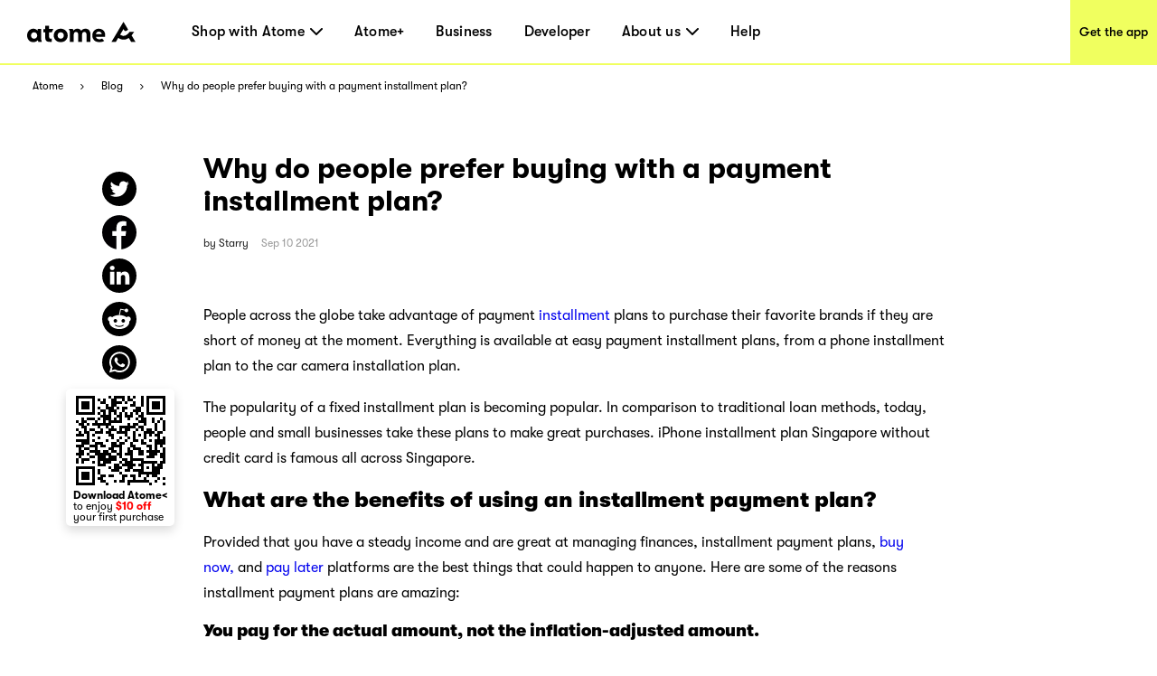

--- FILE ---
content_type: text/html; charset=utf-8
request_url: https://www.atome.sg/blog/why-do-people-prefer-buying-with-a-payment-installment-plan
body_size: 146195
content:
<!DOCTYPE html><html lang="en-sg"><head><title>Why do people prefer buying with a payment installment plan? - Pay Later Shopping Blog -Atome</title><link rel="preload" crossorigin="anonymous" href="/fonts/GT-Walsheim-Pro-Black.woff" as="font" type="font/woff"/><link rel="preload" crossorigin="anonymous" href="/fonts/GT-Walsheim-Pro-Bold.woff" as="font" type="font/woff"/><link rel="preload" crossorigin="anonymous" href="/fonts/GT-Walsheim-Pro-Regular.woff" as="font" type="font/woff"/><link rel="preload" crossorigin="anonymous" href="/fonts/GT-Walsheim-Pro-Medium.woff" as="font" type="font/woff"/><link rel="icon" href="/favicon.ico"/><meta charSet="utf-8"/><meta name="viewport" content="width=device-width, initial-scale=1.0"/><meta name="robots" content="index,follow"/><meta name="googlebot" content="index,follow"/><meta name="description" content="What is installment payment plan? How do I request installment payment plan Singapore? Read this guide to choose your desired payment plan."/><meta name="twitter:card" content="summary_large_image"/><meta property="og:title" content="Why do people prefer buying with a payment installment plan? - Pay Later Shopping Blog -Atome"/><meta property="og:description" content="What is installment payment plan? How do I request installment payment plan Singapore? Read this guide to choose your desired payment plan."/><meta property="og:url" content="https://www.atome.sg/blog/why-do-people-prefer-buying-with-a-payment-installment-plan"/><meta property="og:type" content="website"/><meta property="og:image" content="https://i0.wp.com/blog.atome.sg/wp-content/uploads/2021/09/pexels-photo-8834116-e1651036577384.jpeg?fit=1024%2C684&amp;ssl=1"/><meta property="og:image:alt" content="Why do people prefer buying with a payment installment plan? - Pay Later Shopping Blog -Atome"/><meta property="og:locale" content="en_SG"/><meta property="og:site_name" content="Atome - Time to own it."/><link rel="canonical" href="https://www.atome.sg/blog/why-do-people-prefer-buying-with-a-payment-installment-plan"/><link rel="stylesheet" id="dashicons-css" href="https://c0.wp.com/c/5.7/wp-includes/css/dashicons.min.css" type="text/css" media="all"/><link rel="stylesheet" id="admin-bar-css" href="https://c0.wp.com/c/5.7/wp-includes/css/admin-bar.min.css" type="text/css" media="all"/><link rel="stylesheet" id="wp-block-library-css" href="https://blog.atome.sg/wp-content/plugins/gutenberg/build/block-library/style.css?ver=10.3.1" type="text/css" media="all"/><link rel="stylesheet" id="jetpack-layout-grid-css" href="https://blog.atome.sg/wp-content/plugins/layout-grid/style.css?ver=1612174154" type="text/css" media="all"/><link rel="stylesheet" id="coblocks-frontend-css" href="https://blog.atome.sg/wp-content/plugins/coblocks/dist/coblocks-style.css?ver=d491038ff7d61a43598729a4c5ab5aae" type="text/css" media="all"/><link rel="stylesheet" id="wpcom-text-widget-styles-css" href="https://blog.atome.sg/wp-content/mu-plugins/wpcomsh/vendor/automattic/text-media-widget-styles/css/widget-text.css?ver=20170607" type="text/css" media="all"/><link rel="stylesheet" id="buttons-css" href="https://c0.wp.com/c/5.7/wp-includes/css/buttons.min.css" type="text/css" media="all"/><link rel="stylesheet" id="mediaelement-css" href="https://c0.wp.com/c/5.7/wp-includes/js/mediaelement/mediaelementplayer-legacy.min.css" type="text/css" media="all"/><link rel="stylesheet" id="wp-mediaelement-css" href="https://c0.wp.com/c/5.7/wp-includes/js/mediaelement/wp-mediaelement.min.css" type="text/css" media="all"/><link rel="stylesheet" id="media-views-css" href="https://c0.wp.com/c/5.7/wp-includes/css/media-views.min.css" type="text/css" media="all"/><link rel="stylesheet" id="imgareaselect-css" href="https://c0.wp.com/c/5.7/wp-includes/js/imgareaselect/imgareaselect.css" type="text/css" media="all"/><link rel="stylesheet" id="a8c-wpcom-masterbar-css" href="https://s1.wp.com/wp-content/mu-plugins/admin-bar/wpcom-admin-bar.css?ver=9.5.2" type="text/css" media="all"/><link rel="stylesheet" id="a8c-wpcom-masterbar-overrides-css" href="https://s0.wp.com/wp-content/mu-plugins/admin-bar/masterbar-overrides/masterbar.css?ver=9.5.2" type="text/css" media="all"/><link rel="stylesheet" id="a8c_wpcom_css_override-css" href="https://c0.wp.com/p/jetpack/9.5.2/modules/masterbar/masterbar/overrides.css" type="text/css" media="all"/><link rel="stylesheet" id="noticons-css" href="//s0.wp.com/i/noticons/noticons.css?ver=20120621" type="text/css" media="all"/><link rel="stylesheet" id="social-logos-css" href="https://c0.wp.com/p/jetpack/9.5.2/_inc/social-logos/social-logos.min.css" type="text/css" media="all"/><link rel="stylesheet" id="jetpack_css-css" href="https://c0.wp.com/p/jetpack/9.5.2/css/jetpack.css" type="text/css" media="all"/><link rel="stylesheet" id="wpcom-notes-admin-bar-css" href="https://s0.wp.com/wp-content/mu-plugins/notes/admin-bar-v2.css?ver=9.5.2-202113" type="text/css" media="all"/><meta name="next-head-count" content="39"/><link rel="preload" href="/_next/static/css/a06b34b3f32f134f.css" as="style"/><link rel="stylesheet" href="/_next/static/css/a06b34b3f32f134f.css" data-n-g=""/><noscript data-n-css=""></noscript><script defer="" nomodule="" src="/_next/static/chunks/polyfills-c67a75d1b6f99dc8.js"></script><script src="/_next/static/chunks/webpack-1163a048037ec727.js" defer=""></script><script src="/_next/static/chunks/framework-3cba15872a00578b.js" defer=""></script><script src="/_next/static/chunks/main-0f37be83d28c50af.js" defer=""></script><script src="/_next/static/chunks/pages/_app-b806c63edc24da09.js" defer=""></script><script src="/_next/static/chunks/555-7a9b96615a795624.js" defer=""></script><script src="/_next/static/chunks/1514-b7f437dd4f37f2c5.js" defer=""></script><script src="/_next/static/chunks/9064-4e94bd99148c3001.js" defer=""></script><script src="/_next/static/chunks/4248-4665cd98eab88da5.js" defer=""></script><script src="/_next/static/chunks/7588-87a8dd18541462d8.js" defer=""></script><script src="/_next/static/chunks/2838-a910b39ae3908234.js" defer=""></script><script src="/_next/static/chunks/8627-8e058dc3c820af5f.js" defer=""></script><script src="/_next/static/chunks/pages/blog/%5Bpost%5D-968f922787280277.js" defer=""></script><script src="/_next/static/tmaIj0c7nZwP7v83pr-ww/_buildManifest.js" defer=""></script><script src="/_next/static/tmaIj0c7nZwP7v83pr-ww/_ssgManifest.js" defer=""></script><style data-styled="" data-styled-version="6.1.1">:root{--device-pixel-ratio:2;}/*!sc*/
.grecaptcha-badge{visibility:hidden;}/*!sc*/
data-styled.g6[id="sc-global-dkfcar1"]{content:"sc-global-dkfcar1,"}/*!sc*/
.fade-in-up{animation:gVxOjk 500ms;}/*!sc*/
.fade-in{animation:iHtkXv 500ms;}/*!sc*/
.slide-in-left{animation:gNRIfK 500ms;}/*!sc*/
.slide-in-right{animation:eGWCfH 500ms;}/*!sc*/
.fade-in-left{animation:unLAY 500ms;}/*!sc*/
.fade-in-right{animation:cNpEex 500ms;}/*!sc*/
.bounce-in-left{animation:bKPoJA 1250ms;}/*!sc*/
.bounce-in-right{animation:cDrjrY 1250ms;}/*!sc*/
data-styled.g7[id="sc-global-kDcgeL1"]{content:"sc-global-kDcgeL1,"}/*!sc*/
.eFuAcM.Toastify__toast-container{display:flex;justify-content:center;flex-direction:column;}/*!sc*/
.eFuAcM.Toastify__toast-container .Toastify__toast{max-width:91.46vw;position:relative;background:white;padding:20px;font-size:15px;border-radius:15px;margin:20px auto;width:fit-content;box-shadow:rgba(135,141,156,0.24) 0 20px 70px 0;box-sizing:border-box;}/*!sc*/
.eFuAcM.Toastify__toast-container .Toastify__toast .Toastify__toast-body{color:#141c30;font-weight:500;}/*!sc*/
data-styled.g9[id="sc-8a532912-0"]{content:"eFuAcM,"}/*!sc*/
.gXvyba .container-popup-mask{background:rgba(0,0,0,0.3);width:100vw!important;height:100vh;left:0px;top:0px;position:fixed;z-index:1000;}/*!sc*/
.gXvyba .dialog-full-popup:not(:last-child){opacity:0;}/*!sc*/
data-styled.g12[id="sc-5b885fcf-0"]{content:"gXvyba,"}/*!sc*/
.gRxIgn{display:none;margin-left:auto;height:30px;width:30px;box-sizing:border-box;flex-direction:column;justify-content:center;align-items:flex-end;position:relative;cursor:pointer;}/*!sc*/
@media only screen and (max-width:1000px){.gRxIgn{display:flex;}}/*!sc*/
.gRxIgn .nav-burger-line{position:relative;}/*!sc*/
.gRxIgn .nav-burger-line:after{content:'';position:absolute;height:2px;width:20px;transition:all 0.25s;right:2.5px;background-color:#000;}/*!sc*/
.gRxIgn .nav-burger-line:nth-child(1):after{top:-9px;}/*!sc*/
.gRxIgn .nav-burger-line:nth-child(2):after{top:0px;opacity:1;}/*!sc*/
.gRxIgn .nav-burger-line:nth-child(3):after{top:9px;}/*!sc*/
data-styled.g25[id="sc-3834e301-0"]{content:"gRxIgn,"}/*!sc*/
.iIyeV.iIyeV{display:flex;align-items:center;justify-content:center;height:36px;width:120px;}/*!sc*/
data-styled.g26[id="sc-98c44b27-0"]{content:"iIyeV,"}/*!sc*/
.cxTcDS{display:none;overflow:hidden;z-index:998;position:fixed;top:72px;right:0px;min-width:65%;max-width:100vw;height:calc(100% - 72px);transition:transform 0.25s,opacity 0.25s ease-in-out;background:#f0ff5f;transform:translateX(100%);opacity:0;}/*!sc*/
@media only screen and (max-width:1000px){.cxTcDS{display:initial;}}/*!sc*/
.cxTcDS a{display:block;text-decoration:none;color:black;}/*!sc*/
.cxTcDS .top-panel{height:153px;background-color:#e6e6de;padding:40px;}/*!sc*/
.cxTcDS .top-panel .panel-title{font-size:25px;}/*!sc*/
.cxTcDS .top-panel h3{margin:0;padding:0;font-family:GTWalsheimPro;font-size:25px;font-weight:500;color:black;}/*!sc*/
.cxTcDS .top-panel p{font-family:GTWalsheimPro;font-size:16px;font-weight:500;line-height:1.5;color:black;margin-top:8px;}/*!sc*/
.cxTcDS .top-panel-th{height:213px;max-width:284px;}/*!sc*/
.cxTcDS .top-panel-th .line3,.cxTcDS .top-panel-th .line4{font-family:GTWalsheimPro;font-size:16px;font-weight:400;line-height:24px;margin-top:5px;}/*!sc*/
.cxTcDS .top-panel-th .line4{margin-top:0px;}/*!sc*/
.cxTcDS ol{margin:0;padding:0;padding:20px 40px 20px 40px;height:100%;box-sizing:border-box;display:flex;flex-direction:column;height:calc(100% - 153px);}/*!sc*/
.cxTcDS ol li{margin:0;padding:0;font-size:25px;font-weight:500;height:60px;display:flex;justify-content:flex-start;align-items:center;letter-spacing:0.22px;text-align:center;color:black;position:relative;text-decoration:none;}/*!sc*/
.cxTcDS .ol-th{height:calc(100% - 213px);}/*!sc*/
.cxTcDS .ol-new{margin:0;padding:0;padding:32px 11px 0px 40px;box-sizing:border-box;display:flex;flex-direction:column;}/*!sc*/
.cxTcDS .ol-new .li-new{margin:0;padding:0;font-size:25px;letter-spacing:0.22px;text-align:left;color:black;position:relative;text-decoration:none;font-weight:500;}/*!sc*/
.cxTcDS .ol-new .li-new .mouse-area{display:flex;align-items:center;justify-content:flex-start;}/*!sc*/
.cxTcDS .ol-new .li-new .nav-arrow-down{margin-left:6px;width:14px;height:8px;}/*!sc*/
.cxTcDS .ol-new .li-new .menu-item{transition:all 0.2s ease-in-out;text-decoration:none;font-family:inherit;color:black;letter-spacing:0.26px;}/*!sc*/
.cxTcDS .ol-new .li-new .menu-item:hover{text-shadow:3px 3px 0 #f0ff5f;}/*!sc*/
.cxTcDS .ol-new .li-new .title{font-size:25px;line-height:29px;}/*!sc*/
data-styled.g28[id="sc-11fc4923-0"]{content:"cxTcDS,"}/*!sc*/
.iVFobo{visibility:hidden;position:absolute;top:70px;left:0px;z-index:1000;width:auto;height:auto;background:white;margin:0;display:flex;flex-direction:row;opacity:0;transform:scale(0.95) translateY(-10px);transition:all 0.2s ease-in-out;}/*!sc*/
@media only screen and (max-width:1000px){.iVFobo{display:none;}}/*!sc*/
data-styled.g30[id="sc-e3da30c5-0"]{content:"iVFobo,"}/*!sc*/
.kIbZtZ{margin:0;color:#000000;font-weight:500;line-height:normal;font-size:29px;white-space:nowrap;}/*!sc*/
data-styled.g31[id="sc-d2ba3591-0"]{content:"kIbZtZ,"}/*!sc*/
.gSXNVI{visibility:hidden;position:absolute;top:70px;left:0px;z-index:1000;height:428px;background:white;margin:0;display:flex;flex-direction:row;opacity:0;transform:scale(0.95) translateY(-10px);transition:all 0.2s ease-in-out;}/*!sc*/
@media only screen and (max-width:1000px){.gSXNVI{display:none;}}/*!sc*/
.gSXNVI .left-panel{display:block;height:100%;width:320px;padding:30px 42px;background-color:#e6e6de;box-sizing:border-box;background-image:url('/assets/common/top-navigation/nav-phone.png');background-size:auto;background-position:30px 150%;background-repeat:no-repeat;transition:background-position 0.2s ease-in-out;}/*!sc*/
.gSXNVI .left-panel .sc-d2ba3591-0{margin-bottom:15px;}/*!sc*/
.gSXNVI .left-panel p{margin:0;color:#000000;font-weight:500;line-height:1.4;font-size:15px;}/*!sc*/
.gSXNVI .left-panel:hover{background-position:30px 100%;text-decoration:underline;}/*!sc*/
.gSXNVI .left-panel-th .line3,.gSXNVI .left-panel-th .line4{font-family:GTWalsheimPro;font-size:16px;font-weight:400;line-height:21px;}/*!sc*/
.gSXNVI .left-panel-th .line3{margin-top:5px;}/*!sc*/
.gSXNVI .nav-browse{padding:30px 0 0 63px;height:100%;box-sizing:border-box;}/*!sc*/
.gSXNVI .nav-browse .sc-d2ba3591-0{height:51px;}/*!sc*/
.gSXNVI .nav-browse ol{margin:0;padding:0;list-style:none;max-height:297px;overflow-y:auto;}/*!sc*/
.gSXNVI .nav-browse ol li{display:block;position:relative;margin:0;margin-left:28px;padding:0;color:#000000;font-weight:500;line-height:1.88;font-size:16px;}/*!sc*/
.gSXNVI .nav-browse ol li:hover::after{display:block;position:absolute;border-radius:100%;left:-28px;top:9px;content:'';width:10px;height:10px;background:#ff5844;}/*!sc*/
.gSXNVI .brand-browse{padding:30px 50px 0 80px;}/*!sc*/
.gSXNVI .brand-browse .sc-d2ba3591-0{height:51px;}/*!sc*/
.gSXNVI .brand-browse ol{margin:0;padding:0;width:260px;list-style:none;display:flex;flex-wrap:wrap;max-height:297px;overflow-y:auto;}/*!sc*/
.gSXNVI .brand-browse ol li{display:block;margin:0;padding:0;}/*!sc*/
.gSXNVI .brand-browse ol li:nth-child(odd){margin-right:45px;}/*!sc*/
.gSXNVI .brand-browse ol li a{transition:transform 0.2s ease-in-out;}/*!sc*/
.gSXNVI .brand-browse ol li a img{width:100px;height:56px;object-fit:contain;}/*!sc*/
.gSXNVI .brand-browse ol li a:hover{transform:scale(0.9);}/*!sc*/
data-styled.g32[id="sc-d2ba3591-1"]{content:"gSXNVI,"}/*!sc*/
.kniKTe{padding:0;margin:0;margin-left:62px;height:100%;display:flex;list-style:none;flex:1;}/*!sc*/
@media only screen and (max-width:1000px){.kniKTe{display:none;}}/*!sc*/
.kniKTe >li{padding:0;margin:0;transition:all 0.25s;height:100%;cursor:pointer;display:flex;align-items:center;text-decoration:none;position:relative;}/*!sc*/
.kniKTe >li:not(:last-child){margin-right:35px;}/*!sc*/
.kniKTe >li .mouse-area{width:100%;height:100%;display:flex;align-items:center;justify-content:center;}/*!sc*/
.kniKTe >li .nav-arrow-down{margin-left:6px;width:14px;height:8px;}/*!sc*/
.kniKTe >li .menu-item{transition:all 0.2s ease-in-out;font-weight:500;text-decoration:none;font-family:inherit;font-size:16px;color:black;letter-spacing:0.26px;}/*!sc*/
.kniKTe >li .menu-item:hover{text-shadow:3px 3px 0 #f0ff5f;}/*!sc*/
data-styled.g33[id="sc-25254feb-0"]{content:"kniKTe,"}/*!sc*/
.erbjPQ{padding:10px;margin:0;list-style:none;}/*!sc*/
.erbjPQ >li{padding:0;margin:10px;transition:all 0.25s;cursor:pointer;display:flex;align-items:center;text-decoration:none;position:relative;width:max-content;min-width:80px;line-height:1.6em;}/*!sc*/
.erbjPQ >li:first-child{margin-top:0;}/*!sc*/
.erbjPQ >li:last-child{margin-bottom:0;}/*!sc*/
.erbjPQ >li .menu-item{transition:all 0.2s ease-in-out;font-weight:500;text-decoration:none;font-family:inherit;font-size:16px;color:black;letter-spacing:0.26px;text-shadow:none;}/*!sc*/
.erbjPQ >li .menu-item:hover{text-shadow:3px 3px 0 #f0ff5f;}/*!sc*/
data-styled.g34[id="sc-25254feb-1"]{content:"erbjPQ,"}/*!sc*/
.iLAjSa{padding:0 30px;position:fixed;background:white;height:73px;width:100%;z-index:999;top:0;left:0;border-bottom:solid 2px #f0ff5f;transition:all 0.25s;box-sizing:border-box;display:flex;align-items:center;justify-content:flex-start;height:72px;}/*!sc*/
.iLAjSa .marquee{position:absolute;left:0;top:73px;width:100%;line-height:25px;font-size:15px;background-color:rgba(0,0,0,0.8);color:white;white-space:nowrap;overflow:hidden;box-sizing:border-box;}/*!sc*/
.iLAjSa .marquee p{display:inline-block;padding-left:100%;animation:marquee 30s linear infinite;}/*!sc*/
@media only screen and (max-width:1000px){.iLAjSa .marquee p{animation:marquee 15s linear infinite;}}/*!sc*/
@keyframes marquee{0%{transform:translate(0,0);}100%{transform:translate(-100%,0);}}/*!sc*/
.iLAjSa a{display:block;text-decoration:none;color:black;}/*!sc*/
.iLAjSa .campaign,.iLAjSa .nav-download{height:100%;display:flex;justify-content:center;align-items:center;font-weight:500;font-size:14px;color:black;transition:all 0.2s ease-in-out;}/*!sc*/
@media only screen and (max-width:1000px){.iLAjSa .campaign,.iLAjSa .nav-download{display:none;}}/*!sc*/
.iLAjSa .campaign{margin-left:auto;width:144px;background:white;}/*!sc*/
.iLAjSa .campaign:hover{text-shadow:3px 3px 0 #f0ff5f;}/*!sc*/
.iLAjSa .nav-download{margin-left:auto;margin-right:-30px;padding-left:10px;padding-right:10px;background:#f0ff5f;}/*!sc*/
.iLAjSa .nav-download:hover{background:black;color:#f0ff5f;}/*!sc*/
data-styled.g35[id="sc-fc2036bd-0"]{content:"iLAjSa,"}/*!sc*/
.gEZAxN{position:relative;}/*!sc*/
.gEZAxN .loc{font-size:18px;line-height:30px;color:#f0ff5f;font-weight:700;}/*!sc*/
.gEZAxN .select{width:246px;height:46px;background:#ffffff;border-radius:10px;margin-top:6px;padding:8px 20px;display:flex;justify-content:space-between;align-items:center;cursor:pointer;}/*!sc*/
@media only screen and (max-width:1000px){.gEZAxN .select{width:220px;}}/*!sc*/
.gEZAxN .select span{font-size:16px;line-height:30px;}/*!sc*/
.gEZAxN .select img{width:14px;height:8px;}/*!sc*/
.gEZAxN .expand{position:absolute;background:#ffffff;width:246px;height:160px;border-radius:10px;overflow:scroll;z-index:100;}/*!sc*/
@media only screen and (max-width:1000px){.gEZAxN .expand{width:220px;}}/*!sc*/
.gEZAxN .expand::-webkit-scrollbar{display:none;}/*!sc*/
.gEZAxN .expand a{width:100%;height:39px;padding:5px 20px;display:flex;align-items:center;cursor:pointer;color:#141c30;}/*!sc*/
.gEZAxN .expand a:hover,.gEZAxN .expand a:visited{color:#141c30;background:#e6e6de;}/*!sc*/
.gEZAxN .social-link{display:flex;justify-content:space-between;margin-top:45px;}/*!sc*/
@media only screen and (max-width:1000px){.gEZAxN .social-link{width:220px;}}/*!sc*/
data-styled.g36[id="sc-904b30d8-0"]{content:"gEZAxN,"}/*!sc*/
.QqCzb{position:relative;box-shadow:0 0 30px 0 rgba(0,0,0,0.2);}/*!sc*/
.QqCzb .loading{position:absolute;left:0;top:0;width:100%;height:100%;display:flex;align-items:center;justify-content:center;}/*!sc*/
.QqCzb #qr-canvas{width:100px;height:100px;overflow:hidden;}/*!sc*/
data-styled.g40[id="sc-bd57d01e-0"]{content:"QqCzb,"}/*!sc*/
.iizAar{display:flex;flex-direction:column;justify-content:flex-start;align-items:center;padding:10px;padding:0;}/*!sc*/
.iizAar .image-qr{box-shadow:none;}/*!sc*/
.iizAar .download-atome{font-size:11px;line-height:12px;font-weight:700;max-width:110px;padding:0 0px 6px;}/*!sc*/
.iizAar .bottom{max-width:110px;color:#000;font-size:12px;line-height:12px;margin-top:4px;display:inline-block;margin-left:4px;font-weight:400;padding:0 0 2px;}/*!sc*/
data-styled.g41[id="sc-cddd0c5b-0"]{content:"iizAar,"}/*!sc*/
.gGYTtY{position:fixed;margin-left:-9.5rem;top:430px;z-index:2;padding:8px 2px 2px 4px;background-color:#fff;border-radius:5px;box-shadow:0px 5px 12px 0px #00000026;z-index:100000;}/*!sc*/
data-styled.g44[id="sc-1625afc2-2"]{content:"gGYTtY,"}/*!sc*/
@media only screen and (min-width:1000px){.cmWjhr{max-width:1440px;background:#3e3e3e;margin:0 auto;}.cmWjhr .links-part{padding:57px 80px 80px 80px;}.cmWjhr .links-part .links{display:flex;justify-content:flex-start;}.cmWjhr .links-part .links .link-right{display:flex;justify-content:space-between;}.cmWjhr .links-part .links .location{margin-right:213px;}.cmWjhr .links-part .links .link{display:flex;justify-content:space-around;}.cmWjhr .links-part .links .link .title{font-size:18px;font-weight:700;line-height:30px;color:#f0ff5f;margin-bottom:15px;}.cmWjhr .links-part .links ol{min-width:142px;display:block;list-style:none;margin:0;padding:0;}.cmWjhr .links-part .links ol:not(:last-child){margin-right:60px;}.cmWjhr .links-part .links ol li,.cmWjhr .links-part .links ol li>a{padding:0;margin:0;font-family:GTWalsheimPro;font-size:18px;font-weight:500;line-height:1.67;letter-spacing:normal;color:#ffffff;}.cmWjhr .links-part .links p,.cmWjhr .links-part .links p>a{margin-left:80px;font-family:GTWalsheimPro;font-size:18px;font-weight:500;line-height:1.67;color:#f0ff5f;}.cmWjhr .links-part .links p{font-weight:700;}.cmWjhr .links-part .links p>a{margin-left:0px;color:#fff;}.cmWjhr .links-part .links .email{color:#fff;}.cmWjhr .downloads{padding:34px 60px 45px 80px;background:#000000;display:flex;justify-content:flex-start;align-items:center!important;}.cmWjhr .downloads .filler{height:10px;}.cmWjhr .downloads .left{flex:1;}.cmWjhr .downloads .left .link-list{display:flex;}.cmWjhr .downloads .left .link-list .download-link{display:block;width:70px;height:24px;margin-bottom:5px;margin-right:16px;position:relative;}.cmWjhr .downloads .left .link-list .download-link:last-child{margin-bottom:0px;margin-right:0px;}.cmWjhr .downloads .left .link-list .download-link img{width:100%;height:100%;object-fit:contain;}.cmWjhr .downloads .left .link-list .download-link .qr-code{position:absolute;top:40px;left:30px;z-index:9;border-radius:8px;overflow:hidden;background-color:#fff;display:none;}.cmWjhr .downloads .left .link-list .download-link:hover .qr-code{display:block;}.cmWjhr .downloads .right-out{flex:2;display:flex;}.cmWjhr .downloads .all-right{color:#fff;font-size:14px;font-weight:700;line-height:14px;margin-top:61px;}.cmWjhr .downloads .all-right-trustmark{font-size:12px;margin-top:41px;}.cmWjhr .downloads .all-right-trustmark .turstmark{display:flex;font-family:GTWalsheimPro;font-size:13px;font-weight:400;line-height:14px;margin-bottom:8px;}.cmWjhr .downloads .all-right-trustmark .turstmark img{margin-right:4px;width:15px;height:15px;}.cmWjhr .downloads .all-right-out{margin-top:0px;}.cmWjhr .downloads .right{color:#ffffff;display:flex;flex:1;flex-direction:column;justify-content:space-between;}.cmWjhr .downloads .right .title{font-size:12px;line-height:14px;font-weight:700;opacity:0.5;margin-bottom:4px;}.cmWjhr .downloads .right .title.large{font-size:14px;margin-bottom:10px;}.cmWjhr .downloads .right .detail{font-size:14px;font-weight:400;line-height:17px;max-width:80%;}.cmWjhr .downloads .right .tips{font-family:GTWalsheimPro;font-size:10px;font-style:italic;font-weight:300;line-height:11px;color:#ffffff80;opacity:0.5;}.cmWjhr .downloads .right-detail1,.cmWjhr .downloads .right-detail2{margin-right:60px;color:#ffffff;display:flex;flex-direction:column;justify-content:space-between;min-height:107px;}.cmWjhr .downloads .right-detail1 .top,.cmWjhr .downloads .right-detail2 .top{margin-bottom:20px;}.cmWjhr .downloads .right-detail1 .item,.cmWjhr .downloads .right-detail2 .item{display:flex;flex-direction:column;justify-content:space-between;margin-bottom:20px;}.cmWjhr .downloads .right-detail1 .item:last-child,.cmWjhr .downloads .right-detail2 .item:last-child{margin-bottom:0px;}.cmWjhr .downloads .right-detail1 span,.cmWjhr .downloads .right-detail2 span{display:inline-block;min-width:279px;font-weight:500;font-size:12px;line-height:17px;color:#ffffff;opacity:0.5;margin-bottom:4px;}.cmWjhr .downloads .right-detail1 p,.cmWjhr .downloads .right-detail2 p{min-width:279px;margin-bottom:20px;font-weight:400;font-size:14px;line-height:17px;}.cmWjhr .downloads .right-detail1 p:last-child,.cmWjhr .downloads .right-detail2 p:last-child{margin-bottom:0px;}.cmWjhr .downloads .right-detail1{max-width:323px;}.cmWjhr .downloads .right-detail2{margin-right:0px;}.cmWjhr .downloads .right-detail-th{font-family:GTWalsheimPro;font-weight:700;font-size:12px;line-height:14px;}}/*!sc*/
@media only screen and (max-width:1000px){.cmWjhr{background:#3e3e3e;}.cmWjhr .links{padding:60px 55px 0 55px;}.cmWjhr .links .link{padding-top:21px;}.cmWjhr .links .link .title{font-size:18px;font-weight:700;line-height:30px;color:#f0ff5f;margin-bottom:10px;margin-top:24px;}.cmWjhr .links ol{display:block;list-style:none;margin:0;padding:0;}.cmWjhr .links ol:first-child{margin-top:0px;}.cmWjhr .links ol li,.cmWjhr .links ol li>a{padding:0;margin:0;font-family:GTWalsheimPro;font-size:18px;font-weight:500;line-height:30px;letter-spacing:normal;color:#ffffff;}.cmWjhr .links p,.cmWjhr .links p>a{margin:0;margin-top:40px;font-family:GTWalsheimPro;font-size:18px;font-weight:500;line-height:1.67;color:#f0ff5f;}.cmWjhr .links p{font-weight:700;}.cmWjhr .links .email{color:#fff;}.cmWjhr .downloads{display:flex;padding-top:40px;}.cmWjhr .downloads .full-width{width:100%;}.cmWjhr .downloads .get-the-app{padding:0px 55px 60px 55px;}.cmWjhr .downloads .download-link{display:block;width:143px;height:50px;margin-right:6px;position:relative;}.cmWjhr .downloads .download-link img{width:100%;height:100%;object-fit:contain;}.cmWjhr .downloads .download-link .qr-code{display:none;position:absolute;top:40px;left:30px;z-index:9;border-radius:8px;overflow:hidden;background-color:#fff;opacity:0;}.cmWjhr .downloads .download-link:hover .qr-code{opacity:1;}.cmWjhr .downloads .right{padding:60px 55px;padding-bottom:0;background:#000;width:100%;color:#ffffff;}.cmWjhr .downloads .right .top{margin-bottom:20px;}.cmWjhr .downloads .right .title{font-size:12px;line-height:14px;font-weight:700;opacity:0.5;margin-bottom:4px;}.cmWjhr .downloads .right .title.large{font-size:14px;margin-bottom:10px;}.cmWjhr .downloads .right .detail{font-size:14px;font-weight:400;line-height:18px;max-width:250px;}.cmWjhr .downloads .right .tips{margin-top:25px;font-family:GTWalsheimPro;font-size:10px;font-style:italic;font-weight:300;line-height:11px;color:#ffffff80;opacity:0.5;}.cmWjhr .downloads .right .all-right{font-size:14px;font-weight:700;line-height:18px;}.cmWjhr .downloads .right .all-right-trustmark .turstmark{display:flex;font-family:GTWalsheimPro;font-size:15px;font-weight:400;line-height:17px;padding-bottom:8px;}.cmWjhr .downloads .right .all-right-trustmark .turstmark img{margin-right:5px;}.cmWjhr .downloads .right-all-right{padding-top:45px;padding-bottom:45px;}.cmWjhr .downloads .right-detail{padding:60px 55px 0;background:#000;width:100%;color:#ffffff;}.cmWjhr .downloads .right-detail .item{margin-bottom:20px;}.cmWjhr .downloads .right-detail .item:last-child{margin-bottom:0px;}.cmWjhr .downloads .right-detail p{margin-bottom:14px;}.cmWjhr .downloads .right-detail p:last-child{margin-bottom:0px;}.cmWjhr .downloads .right-detail span{display:inline-block;width:100%;font-weight:400;font-size:13px;line-height:14px;color:#ffffff;opacity:0.5;margin-bottom:4px;}.cmWjhr .downloads .right-detail-th{font-family:GTWalsheimPro;font-weight:700;font-size:14px;line-height:18px;}}/*!sc*/
data-styled.g45[id="sc-91667f3b-0"]{content:"cmWjhr,"}/*!sc*/
@keyframes gVxOjk{from{opacity:0;transform:translate3d(0, 50px, 0);}to{opacity:1;transform:none;}}/*!sc*/
data-styled.g53[id="sc-keyframes-gVxOjk"]{content:"gVxOjk,"}/*!sc*/
@keyframes iHtkXv{from{opacity:0;}to{opacity:1;}}/*!sc*/
data-styled.g54[id="sc-keyframes-iHtkXv"]{content:"iHtkXv,"}/*!sc*/
@keyframes gNRIfK{from{transform:translate3d(-100%, 0, 0);visibility:visible;}to{transform:translate3d(0, 0, 0);}}/*!sc*/
data-styled.g55[id="sc-keyframes-gNRIfK"]{content:"gNRIfK,"}/*!sc*/
@keyframes eGWCfH{from{transform:translate3d(100%, 0, 0);visibility:visible;}to{transform:translate3d(0, 0, 0);}}/*!sc*/
data-styled.g56[id="sc-keyframes-eGWCfH"]{content:"eGWCfH,"}/*!sc*/
@keyframes unLAY{from{opacity:0;transform:translate3d(-100%, 0, 0);}to{opacity:1;transform:none;}}/*!sc*/
data-styled.g57[id="sc-keyframes-unLAY"]{content:"unLAY,"}/*!sc*/
@keyframes cNpEex{from{opacity:0;transform:translate3d(100%, 0, 0);}to{opacity:1;transform:none;}}/*!sc*/
data-styled.g58[id="sc-keyframes-cNpEex"]{content:"cNpEex,"}/*!sc*/
@keyframes bKPoJA{from{animation-timing-function:cubic-bezier(0.215, 0.61, 0.355, 1);}0%{opacity:0;transform:translate3d(-3000px, 0, 0);}60%{animation-timing-function:cubic-bezier(0.215, 0.61, 0.355, 1);opacity:1;transform:translate3d(25px, 0, 0);}75%{animation-timing-function:cubic-bezier(0.215, 0.61, 0.355, 1);transform:translate3d(-10px, 0, 0);}90%{animation-timing-function:cubic-bezier(0.215, 0.61, 0.355, 1);transform:translate3d(5px, 0, 0);}to{animation-timing-function:cubic-bezier(0.215, 0.61, 0.355, 1);transform:none;}}/*!sc*/
data-styled.g59[id="sc-keyframes-bKPoJA"]{content:"bKPoJA,"}/*!sc*/
@keyframes cDrjrY{from{animation-timing-function:cubic-bezier(0.215, 0.61, 0.355, 1);}0%{opacity:0;transform:translate3d(3000px, 0, 0);}60%{animation-timing-function:cubic-bezier(0.215, 0.61, 0.355, 1);opacity:1;transform:translate3d(-25px, 0, 0);}75%{animation-timing-function:cubic-bezier(0.215, 0.61, 0.355, 1);transform:translate3d(10px, 0, 0);}90%{animation-timing-function:cubic-bezier(0.215, 0.61, 0.355, 1);transform:translate3d(-5px, 0, 0);}to{animation-timing-function:cubic-bezier(0.215, 0.61, 0.355, 1);transform:none;}}/*!sc*/
data-styled.g60[id="sc-keyframes-cDrjrY"]{content:"cDrjrY,"}/*!sc*/
.ktOqDg .breadcrumb{padding:0 36px;margin:0;height:45px;display:flex;align-items:center;background-color:#fff;list-style-type:none;}/*!sc*/
.ktOqDg .breadcrumb .breadcrumb-item{display:flex;align-items:center;font-size:12px;}/*!sc*/
.ktOqDg .breadcrumb .breadcrumb-item img{height:6px;width:10px;margin:0 16px;}/*!sc*/
.ktOqDg .breadcrumb .breadcrumb-item a{color:#000000;}/*!sc*/
data-styled.g67[id="sc-e501283b-0"]{content:"ktOqDg,"}/*!sc*/
.eFvidD{overflow-x:hidden;padding-top:73px;}/*!sc*/
.eFvidD table,.eFvidD th,.eFvidD td{border:1px solid black;}/*!sc*/
.eFvidD th,.eFvidD td{padding:5px;}/*!sc*/
.eFvidD table{border-collapse:collapse;}/*!sc*/
.eFvidD .sd-sharing-enabled{display:none;}/*!sc*/
.eFvidD main{margin:0 auto;padding:30px;max-width:890px;}/*!sc*/
@media only screen and (max-width:1000px){.eFvidD main{padding:15px;}}/*!sc*/
.eFvidD main .row-line{display:flex;margin-top:15px;margin-bottom:15px;font-size:12px;}/*!sc*/
.eFvidD main .row-line .post-time{color:#999;}/*!sc*/
.eFvidD main .row-line .post-user{margin-right:14px;}/*!sc*/
.eFvidD main .row-line .post-user a{color:#222;}/*!sc*/
.eFvidD main .category{display:block;color:#666666;margin:10px 0;text-transform:uppercase;}/*!sc*/
.eFvidD main .blog-featured-media{margin:20px 0;width:100%;}/*!sc*/
.eFvidD main article{margin:0 auto;}/*!sc*/
.eFvidD main article h1{margin:15px 0;}/*!sc*/
.eFvidD main article h2,.eFvidD main article h3,.eFvidD main article h4,.eFvidD main article h5{margin:0.8em 0;}/*!sc*/
.eFvidD main article p{line-height:28px;margin:0 0 18px 0;}/*!sc*/
.eFvidD main .post-by{font-size:14px;line-height:14px;margin:24px 0 2px;font-weight:bold;}/*!sc*/
.eFvidD main .post-by a{color:#222;}/*!sc*/
.eFvidD main .next-page{margin-top:20px;display:flex;flex-direction:column;}/*!sc*/
.eFvidD main .next-page .item{margin-top:10px;}/*!sc*/
.eFvidD main .share-area{margin-top:30px;}/*!sc*/
@media only screen and (min-width:1000px){.eFvidD main .share-area{position:fixed;margin-left:-7rem;top:160px;z-index:2;}}/*!sc*/
.eFvidD main .share-area .sd-title{margin:0 0 12px;}/*!sc*/
.eFvidD main .share-area .sd-content .item{width:38px;height:38px;margin-bottom:10px;}/*!sc*/
@media only screen and (max-width:1000px){.eFvidD main .share-area .sd-content .item{margin-right:6px;width:32px;height:32px;}}/*!sc*/
@media only screen and (max-width:1000px){.eFvidD main .share-area .sd-content{display:flex;margin-right:6px;}}/*!sc*/
.eFvidD main .tags-area{margin-top:28px;}/*!sc*/
.eFvidD main .tags-area .tags-links{margin-top:8px;}/*!sc*/
.eFvidD main .tags-area .tags-links .tag{background:#fafafa;color:rgb(0,0,238);text-transform:uppercase;padding:8px 10px;font-size:11px;margin-right:10px;transition:all 0.1s;line-height:18px;}/*!sc*/
.eFvidD main .tags-area .tags-links .tag:hover{text-decoration:none;}/*!sc*/
.eFvidD main .related{margin:30px 0;}/*!sc*/
.eFvidD main .related .blog-related-articles{overflow:hidden;display:flex;justify-content:space-between;}/*!sc*/
@media only screen and (max-width:1000px){.eFvidD main .related .blog-related-articles{display:block;margin-bottom:30px;}}/*!sc*/
.eFvidD main .related .blog-related-articles .blog-related-wrapper{width:30%;display:block;color:initial;margin:10px 0;height:410px;}/*!sc*/
@media only screen and (max-width:1000px){.eFvidD main .related .blog-related-articles .blog-related-wrapper{width:100%;margin-bottom:30px;height:auto;}}/*!sc*/
@media only screen and (min-width:1000px){.eFvidD main .related .blog-related-articles .blog-related-wrapper .related-img{height:200px;width:auto;}}/*!sc*/
.eFvidD main .related .blog-related-articles .blog-related-wrapper img{margin:10px 0;width:100%;object-fit:cover;}/*!sc*/
.eFvidD main .related .blog-related-articles .blog-related-wrapper h3{text-overflow:ellipsis;display:-webkit-box;-webkit-line-clamp:2;-webkit-box-orient:vertical;overflow:hidden;}/*!sc*/
.eFvidD main .related .blog-related-articles .blog-related-wrapper .post-time{margin-top:6px;}/*!sc*/
data-styled.g68[id="sc-fe13ef1f-0"]{content:"eFvidD,"}/*!sc*/
</style></head><body><div id="__next"><div class="sc-fe13ef1f-0 eFvidD"><nav class="sc-fc2036bd-0 iLAjSa"><a class="sc-98c44b27-0 iIyeV" href="/"><img alt="Atome | Buy Now Pay Later Singapore" loading="lazy" width="120" height="23" decoding="async" data-nimg="1" style="color:transparent" src="/logo.svg"/></a><ol class="sc-25254feb-0 kniKTe"><li><div class="mouse-area"><div class="menu-item">Shop with Atome</div><img width="14px" height="8px" alt="Shop with Atome" class="nav-arrow-down" src="/assets/common/top-navigation/arrow-down.svg"/></div><div class="sc-d2ba3591-1 gSXNVI"><a class="left-panel" href="/how-it-works"><div class="sc-d2ba3591-0 kIbZtZ">How it works</div><p>3 easy payments,</p><p>0% interest.</p></a><div class="nav-browse"><div class="sc-d2ba3591-0 kIbZtZ">Browse stores</div><ol><li><a href="/paylater-stores/allstore">All stores</a></li><li><a href="/paylater-stores/featured">Featured</a></li><li><a href="/paylater-stores/beauty">Beauty</a></li><li><a href="/paylater-stores/fashion">Fashion</a></li><li><a href="/paylater-stores/foodanddrinks">Food &amp; Drinks</a></li><li><a href="/paylater-stores/homedecor">Home &amp; Living</a></li><li><a href="/paylater-stores/babyandkids">Baby &amp; Kids</a></li><li><a href="/paylater-stores/electronics">Electronics</a></li><li><a href="/paylater-stores/sports">Sports</a></li><li><a href="/paylater-stores/lifestyle">Lifestyle</a></li><li><a href="/paylater-stores/accessories">Accessories</a></li><li><a href="/paylater-stores/instore">In-Store</a></li><li><a href="/paylater-stores/travel">Travel</a></li><li><a href="/paylater-stores/prestige">Prestige</a></li></ol></div><div class="brand-browse"><div class="sc-d2ba3591-0 kIbZtZ">Top Brands</div><ol><li><a href="https://www.atome.sg/paylater-merchants/sephora"><div class="lazyload-wrapper "><div class="lazyload-placeholder"></div></div></a></li><li><a href="https://www.atome.sg/paylater-merchants/zalora"><div class="lazyload-wrapper "><div class="lazyload-placeholder"></div></div></a></li><li><a href="https://www.atome.sg/paylater-merchants/secretlab"><div class="lazyload-wrapper "><div class="lazyload-placeholder"></div></div></a></li><li><a href="https://www.atome.sg/paylater-merchants/shein"><div class="lazyload-wrapper "><div class="lazyload-placeholder"></div></div></a></li><li><a href="https://www.atome.sg/paylater-merchants/agoda"><div class="lazyload-wrapper "><div class="lazyload-placeholder"></div></div></a></li><li><a href="https://www.atome.sg/paylater-merchants/marks-spencer"><div class="lazyload-wrapper "><div class="lazyload-placeholder"></div></div></a></li><li><a href="https://www.atome.sg/paylater-merchants/pandora"><div class="lazyload-wrapper "><div class="lazyload-placeholder"></div></div></a></li><li><a href="https://www.atome.sg/paylater-merchants/samsung"><div class="lazyload-wrapper "><div class="lazyload-placeholder"></div></div></a></li><li><a href="https://www.atome.sg/paylater-merchants/zara"><div class="lazyload-wrapper "><div class="lazyload-placeholder"></div></div></a></li><li><a href="https://www.atome.sg/paylater-merchants/cathay-pacific"><div class="lazyload-wrapper "><div class="lazyload-placeholder"></div></div></a></li></ol></div></div></li><li><a class="menu-item" href="/atome-plus">Atome+</a></li><li><a class="menu-item" href="/business">Business</a></li><li><a class="menu-item" href="https://partner.apaylater.com/">Developer</a></li><li><div class="mouse-area"><div class="menu-item">About us</div><img width="14px" height="8px" alt="About us" class="nav-arrow-down" src="/assets/common/top-navigation/arrow-down.svg"/></div><div class="sc-e3da30c5-0 iVFobo"><ol class="sc-25254feb-1 erbjPQ"><li><a class="menu-item" href="/our-story">Our Story</a></li><li><a class="menu-item" href="/blog">Blog</a></li><li><a class="menu-item" href="/news">News</a></li></ol></div></li><li><a class="menu-item" href="https://help.atome.sg">Help</a></li></ol><div class="sc-11fc4923-0 cxTcDS"><a class="top-panel" href="/how-it-works"><div class="panel-title">How it works</div><p>3 easy payments,<br/>0% interest.</p></a><ol><li><a href="/paylater-stores">Browse stores</a></li><li><a href="/atome-plus">Atome+</a></li><li><a href="/business">Business</a></li><li><a class="menu-item" href="https://partner.apaylater.com/">Developer</a></li><li><a href="/our-story">Our Story</a></li><li><a href="/blog">Blog</a></li><li><a href="/news">News</a></li><li><a href="/get-the-app">Get the app</a></li><li><a href="https://help.atome.sg">Help</a></li></ol></div><div class="campaign"></div><a class="nav-download" href="/get-the-app">Get the app</a><div class="sc-3834e301-0 gRxIgn nav-burger"><div class="nav-burger-line"></div><div class="nav-burger-line"></div><div class="nav-burger-line"></div></div></nav><nav aria-label="breadcrumbs" class="sc-e501283b-0 ktOqDg"><ul class="breadcrumb"></ul></nav><main><h1>Why do people prefer buying with a payment installment plan?</h1><div class="row-line"><p class="post-user"><a href="/authors/starry1989/1">by<!-- --> <!-- -->Starry</a></p><p class="post-time">Sep 10 2021</p></div><img class="blog-featured-media" srcSet="https://blog.atome.sg/wp-content/uploads/2021/09/pexels-photo-8834116-e1651036577384.jpeg"/><article>
<p>People across the globe take advantage of payment <a href="https://www.atome.sg/" target="_blank" rel="noreferrer noopener">installment</a> plans to purchase their favorite brands if they are short of money at the moment. Everything is available at easy payment installment plans, from a phone installment plan to the car camera installation plan. </p>



<p>The popularity of a fixed installment plan is becoming popular. In comparison to traditional loan methods, today, people and small businesses take these plans to make great purchases.&nbsp;iPhone installment plan Singapore without credit card&nbsp;is famous all across Singapore.&nbsp;</p>



<h2 class="wp-block-heading"><strong>What are the benefits of using an installment payment plan?</strong><strong></strong></h2>



<p>Provided that you have a steady income and are great at managing finances, installment payment plans<span style="box-sizing: border-box; margin: 0px; padding: 0px;">, <a href="https://www.atome.sg/" target="_blank" rel="noopener">buy now,</a> and<a href="https://www.atome.sg/" target="_blank" rel="noopener"> pay later</a> platforms are the bes</span>t things that could happen to anyone. Here are some of the reasons installment payment plans are amazing:</p>



<h3 class="wp-block-heading"><strong>You pay for the actual amount, not the inflation-adjusted amount.</strong><strong></strong></h3>



<p>The idea of constantly having a monthly payment seems cumbersome for the idealists. They fear the repercussions of not being able to make the payments on time or the penalty of missing any payment for any justifiable reason. So, what they do instead is that they save up and then buy what they want.</p>



<p>This seems good in theory, but in practice, it isn&#8217;t as simple as that. The global economy is in shambles, and it takes a toll on the salaried class individuals. The biggest example of this setback is in terms of real estate. If you set to save up for a house advertised for 200,000 dollars, for example, by the time you have saved the amount, the price will have skyrocketed to a million dollars! This is why mortgage agreements are the talk of the town in countries where they are applicable.</p>



<h3 class="wp-block-heading"><strong>You can make big purchases.</strong><strong></strong></h3>



<p>Installment payment plans are particularly advantageous to people in business and entrepreneurs. When you receive orders bigger than your budget, your options are between canceling the order or borrowing money to complete that order. While canceling orders is bad for business, you can easily pay back the extra amount once you receive your payment.</p>



<p>Installment plans don&#8217;t just come in handy to entrepreneurs and business tycoons; they can be a blessing to those who need bulk orders for an event, such as a wedding. And then they can pay it off in installments later on.</p>



<h3 class="wp-block-heading"><strong>You devise your budget wisely.</strong><strong></strong></h3>



<p>There are so many random and haphazard expenses throughout the month that making purchases can seem like a luxury. And by the time the month ends, it&#8217;s possible that you aren&#8217;t left with much cash to save. So, to deter this nature of surviving paycheck to paycheck, installment plans actually inculcate a decorum in you that helps you plan your expenses wisely, and prioritize your expenditures so that you cut down on your spendthrift nature and focus on where is your money going, so that you can save up for the rainy days as well.</p>



<h3 class="wp-block-heading"><strong>You can pay off your loan early.</strong><strong></strong></h3>



<p>The fundamental objective of installment payment plans is centered around making your life more convenient by taking off the burden of lump-sum payments. So, if you get a good bonus or make a good profit in your business, you can even pay off the loan early to eliminate the looming monthly expenses altogether. So, in essence, installment payment plans increase the buying power; you can purchase whatever and whenever you want to and pay according to your budget!</p>



<h3 class="wp-block-heading"><strong>They help build your credit scores.</strong><strong></strong></h3>



<p>When you buy something through the installment payment plan/ <a href="https://www.atome.sg/" target="_blank" rel="noreferrer noopener">BNPL</a> plan and then timely repay as per schedule, this helps build your credit score. A credit score is a number, anywhere between 300 to 850, which delineates the consumer&#8217;s creditworthiness, i.e., it portrays your credibility and reliability as a customer in returning your loans so that potential lenders get a decent idea about the person they&#8217;re lending their money to. And though credit scores depend on multiple factors, taking more loans and paying them on time is the cornerstone of getting a good credit score. And a good credit score improves your chances of getting better interest rates in the future.</p>



<h2 class="wp-block-heading"><strong>What is a payment installment plan?</strong><strong></strong></h2>



<p>With a&nbsp;payment installment plan,&nbsp;the customer should return the payment to the credit card issuing company instead of paying the merchant. The&nbsp;payment installment plans&nbsp;are designed to divide the amount for the purchase made to be paid overtime. Even if the merchant winds up the business, the customer will still make payments to the credit lending company.&nbsp;&nbsp;</p>



<h3 class="wp-block-heading"><strong>Duration for an installment plan</strong><strong></strong></h3>



<p>With the installment plans, a customer pays for the made purchases fixed, over a set period. Some companies limit their clients to one payment term – for instance, four payments over four weeks with a fixed amount or a set interest rate. Some companies allow the clients to choose the term that is most suitable for them. Did you know that these payment installment plans allow buyers to select among three various repayment tenures that are specially designed to offer options to people coming from every kind of income level? </p>



<h3 class="wp-block-heading"><strong>Common examples of an installment plan</strong><strong></strong></h3>



<p>Some common examples of&nbsp;payment installment plans&nbsp;are student loans, home equity loans, or phone installment plans. When a customer opens an installment account, he borrows some money from the issuer. The client then gives back money with allocated installment plans.&nbsp;</p>



<h2 class="wp-block-heading"><strong>How does a payment installment plan work?</strong><strong></strong></h2>



<p>When a person takes a loan on installment, he receives the requested amount or the item they have purchased. With a certain amount of decided interest rates, the person then gives back the amount of regularly scheduled payments that are called installments. A person has to pay the same amount on each installment for the decided number of weeks, months, or years.&nbsp;</p>



<p>Today, people prefer to buy online rather than going to the shopping malls and wasting time plus money. Savvy customers have the option of paying online in two ways. Buying expensive items through&nbsp;payment installment plans&nbsp;is a great option for those with a limited budget.&nbsp;</p>



<p>The&nbsp;payment installment plans&nbsp;were introduced in parallel to the credit cards, and the basic purpose is to provide convenience to the customers to purchase things today and pay later. Most installment companies only charge a fixed fee instead of charging interest, while some charge an interest rate on the overall amount while receiving back the money. You can choose according to your payment schedule and spending habits.&nbsp;</p>



<p>Did you know that many installment payment businesses are specially structured to provide installments to even customers who have a bad credit score? These businesses normally do not conduct a credit check to approve a payment installment plan.</p>



<p>There are plenty of platforms for online buyers that provide the payment model of buy now and pay later through easy payment installment plans. Each of these platforms offers its kind of options for repayment, interest rates, fees, and payment schedules.</p>



<p>Among them, Atome is one of the widely acknowledged platforms by savvy customers. People say it is the most reliable platform for buying their favorite brands today and paying back with easy installment plans.&nbsp;</p>



<figure class="wp-block-image size-large"><img data-recalc-dims="1" height="381" width="580" decoding="async" data-attachment-id="10037" data-permalink="https://blog.atome.sg/online-shopping-ideas/why-do-people-prefer-buying-with-a-payment-installment-plan/attachment/image-11/" data-orig-file="https://i0.wp.com/blog.atome.sg/wp-content/uploads/2022/07/image.png?fit=1097%2C720&amp;ssl=1" data-orig-size="1097,720" data-comments-opened="1" data-image-meta="{&quot;aperture&quot;:&quot;0&quot;,&quot;credit&quot;:&quot;&quot;,&quot;camera&quot;:&quot;&quot;,&quot;caption&quot;:&quot;&quot;,&quot;created_timestamp&quot;:&quot;0&quot;,&quot;copyright&quot;:&quot;&quot;,&quot;focal_length&quot;:&quot;0&quot;,&quot;iso&quot;:&quot;0&quot;,&quot;shutter_speed&quot;:&quot;0&quot;,&quot;title&quot;:&quot;&quot;,&quot;orientation&quot;:&quot;0&quot;}" data-image-title="image" data-image-description="" data-image-caption="" data-medium-file="https://i0.wp.com/blog.atome.sg/wp-content/uploads/2022/07/image.png?fit=300%2C197&amp;ssl=1" data-large-file="https://i0.wp.com/blog.atome.sg/wp-content/uploads/2022/07/image.png?fit=580%2C381&amp;ssl=1" src="https://i0.wp.com/blog.atome.sg/wp-content/uploads/2022/07/image.png?resize=580%2C381&#038;ssl=1" alt="" class="wp-image-10037"/></figure>



<h2 class="wp-block-heading"><strong>Installment payment types</strong></h2>



<p>There are miscellaneous installment&nbsp;payment plans to choose from. This includes bank cards, credit cards, and third-party payment apps. They each carry their pros and cons. The factors in question include interest rate (if any), ease of payment, eligibility for availing of such offers (credit cards are not issued without an employment status), and perhaps the most feared and perilous of all, fraud, misuse, and lack of security.</p>



<p>Bank cards include credit cards, debit cards, and ATM cards and are only issued to individuals having an account in the said bank. Each bank offers its own distinct offers on its cards for its users, and different cards within the same bank provide different discounts and offers; for example, there’s a simple debit card, then there’s a silver card, then a gold card, and the highest in the hierarchy is usually the platinum card.</p>



<p>On the contrary, A third-party payment app is a provider that&nbsp;allows a business to accept payments without opening its own merchant account, a bank account needed for holding money earned from card payments.</p>



<h2 class="wp-block-heading"><strong>Tips for an installment payment plan</strong><strong></strong></h2>



<p>First of all, always keep this in the back of your mind that you’re borrowing money that needs to be paid back. So, it is imperative that you stick to your budget. Even though installments are there to take the burden of a hefty shopping away, multiple purchases mean more debt. So, do make sure to bear your necessary expenses in your mind before you proceed to make delinquent or unnecessary purchases.</p>



<p>Read the terms and conditions very carefully. You are, after all, signing a pact/agreement, so don’t bat a blind eye while you click the ‘agree’ on the terms and conditions. If you fail to oblige, in the worst-case scenario, it could mean a lawsuit, and we don’t want that, do we?</p>



<p>Make sure to verify that the financing company is safe and renowned. All monetary agreements and transactions should be carried out extremely carefully since little negligence goes a long and painful way.</p>



<p>Keep your credit score in mind while making purchases. Unpaid debt can be sent to collection agencies, and a delinquent period of 90 days can be reported to the credit bureau.</p>



<h2 class="wp-block-heading"><strong>Using Atome for installment payment in Singapore</strong><strong></strong></h2>



<p>When someone says Installment Plan Singapore, the first thing that instinctively comes to mind is, of course, Atome. While making the purchase, at the checkout, keep a lookout for Atome as a payment option. Similarly, if you’re at one of the partnered offline stores, scan the QR code at the cashier. If you don’t have an Atome account, sign up today, completely free!</p>



<p>Next, proceed to make the payment. An initial amount will be deducted, and the rest of the bill will be divided into three easier installments which will be paid over the course of 3 months.</p>



<p>Check the status of your payments and payment schedule under ‘Bills’ in the Atome app. You will be notified when your payment has been completed.</p>



<p>What’s best about Atome is that it is a completely interest-free payment option. So, while it conveniences you by taking the burden off the lump-sum payment, it doesn’t charge you for it in the form of interest. And the added fact that Atome is a very reputable app keeps your concerns about scams and fraudulence at bay.</p>



<p>The name Atome speaks for itself; partnered with more than 10,000 merchants online and offline,&nbsp;<a href="https://www.atome.sg/paylater-merchants/sephora" target="_blank" rel="noreferrer noopener"><u>Sephora</u></a>,&nbsp;<a href="https://www.atome.sg/paylater-merchants/zalora" target="_blank" rel="noreferrer noopener"><u>ZALORA</u></a>,&nbsp;<a href="https://www.atome.sg/paylater-merchants/shein" target="_blank" rel="noreferrer noopener"><u>Shein</u></a>&nbsp;(for&nbsp;<a href="https://www.atome.sg/blog/must-read-shein-reviews-singapore" target="_blank" rel="noreferrer noopener"><u>SHEIN reviews Singapore</u></a>),&nbsp;<u><a href="https://www.atome.sg/paylater-merchants/qoo10" target="_blank" rel="noreferrer noopener">Qoo10</a></u>, and&nbsp;<a href="https://www.atome.sg/paylater-merchants/secretlab" target="_blank" rel="noreferrer noopener"><u>Secretlab&nbsp;</u></a>being a few of them, Atome is needless of an introduction, and these key partnerships vouch for this fact.</p>



<h2 class="wp-block-heading"><strong>How to get the Atome credit app and create an account?</strong><strong></strong></h2>



<p>Atome is one of the greatest BNPL platforms in Singapore. What&#8217;s great about it is that it offers interest-free installment payment plans. Atome is available on Android and iOS. You just need to search for this app in the Play Store or Apple Store for Android and iOS, respectively, and you will find it on the top searches, and you can download it completely free!</p>



<h3 class="wp-block-heading"><strong>Creating an account on Atome:</strong><strong></strong></h3>



<ol style="list-style-type:1" class="wp-block-list">
<li>If you&#8217;re a first-time user of Atome, you can register yourself with your handphone number. A 4-digit OTP (one-time password) will be sent to your number to verify your phone number.</li>



<li>Being a first-time user, you will have to go through user verification. Click &#8220;pay&#8221; on the homepage.</li>



<li>Next, you have to fill out the credentials of your personal information.</li>



<li>Finally, you have to add your credit/ debit card details to complete the registration process.</li>
</ol>



<p>And voila! Your registration is complete. You can now use Atome as a payment plan whenever you see an Atome QR code at a physical store&#8217;s checkout, or you could use Atome if it&#8217;s included in the payment plan options on the given merchant&#8217;s website. For more information about the customer feedback, please check the Atome finance app reviews online.</p>



<figure class="wp-block-image size-large"><img data-recalc-dims="1" height="161" width="580" decoding="async" data-attachment-id="10038" data-permalink="https://blog.atome.sg/online-shopping-ideas/why-do-people-prefer-buying-with-a-payment-installment-plan/attachment/image-1-5/" data-orig-file="https://i0.wp.com/blog.atome.sg/wp-content/uploads/2022/07/image-1.png?fit=1280%2C356&amp;ssl=1" data-orig-size="1280,356" data-comments-opened="1" data-image-meta="{&quot;aperture&quot;:&quot;0&quot;,&quot;credit&quot;:&quot;&quot;,&quot;camera&quot;:&quot;&quot;,&quot;caption&quot;:&quot;&quot;,&quot;created_timestamp&quot;:&quot;0&quot;,&quot;copyright&quot;:&quot;&quot;,&quot;focal_length&quot;:&quot;0&quot;,&quot;iso&quot;:&quot;0&quot;,&quot;shutter_speed&quot;:&quot;0&quot;,&quot;title&quot;:&quot;&quot;,&quot;orientation&quot;:&quot;0&quot;}" data-image-title="image-1" data-image-description="" data-image-caption="" data-medium-file="https://i0.wp.com/blog.atome.sg/wp-content/uploads/2022/07/image-1.png?fit=300%2C83&amp;ssl=1" data-large-file="https://i0.wp.com/blog.atome.sg/wp-content/uploads/2022/07/image-1.png?fit=580%2C161&amp;ssl=1" src="https://i0.wp.com/blog.atome.sg/wp-content/uploads/2022/07/image-1.png?resize=580%2C161&#038;ssl=1" alt="" class="wp-image-10038"/></figure>



<h2 class="wp-block-heading"><strong>Frequently Asked Questions</strong><strong></strong></h2>



<ol style="list-style-type:1" class="wp-block-list">
<li><strong>What is the difference between installment and payment?</strong></li>
</ol>



<p>A payment means depositing money for a service or commodity right at the checkout. At the same time, an installment is an agreement in which money is paid in smaller portions over a span of time. An installment can be with an added interest rate or completely interest-free.</p>



<ul class="wp-block-list">
<li><strong>How does an installment payment plan work?</strong></li>
</ul>



<p>Different services have different installment payment plans—some more complicated than others. Usually, when something expensive is being purchased, the hefty amount can be a burden on the customer. So, most installment plans offer to break this lump sum expense into smaller, less cumbersome payments. They could levy interest on the payments, charging for the service of providing you with this convenience.</p>



<ul class="wp-block-list">
<li><strong>Is there any good iPhone installment plan without a credit card?</strong></li>
</ul>



<p>Yes. iPhones and other Apple products can be shopped online using the&nbsp;<a href="https://www.atome.sg/blog/istudio-installment-plan-have-yourself-stocked-up-in-apple-products-with-istudio" target="_blank" rel="noreferrer noopener"><u>iStudio installment plan</u></a>&nbsp;with the Atome app. <a title="" class="aalmanual" target="_blank"   href="https://www.atome.sg/paylater-merchants/istudio">iStudio</a> is the largest reseller of Apple products which aims to make owning an iPhone (or any other Apple product for that matter) a reality. It’s simple, choose any Apple product, and using iStudio’s installment plan at Atome, pay with three months of interest-free installments!</p>



<h2 class="wp-block-heading"><strong>What is Atome? How does it work?&nbsp;</strong><strong></strong></h2>



<p><a href="https://www.atome.sg/" target="_blank" rel="noreferrer noopener"><u>Atome</u></a>&nbsp;is a digital platform that comes with easy&nbsp;payment installment plans. It gives you the opportunity of buying your favorite brand today and <a title="" class="aalmanual" target="_blank"   href="https://www.atome.sg/">pay later</a>. You can repay the total amount with an installment plan that splits your purchases across 3 payments. So even if a customer is short on budget, they can shop with Atome.&nbsp;&nbsp;</p>



<p>The&nbsp;<a href="https://www.atome.sg/get-the-app" target="_blank" rel="noreferrer noopener"><u>app</u></a>&nbsp;allows shoppers to split their purchases over three interest-free monthly payments by scanning a partner retailer’s in-store QR code or upon website checkout. By splitting their payments, Atome users will be able to better manage their budget while making higher-quality products more affordable.</p>



<p>Scan QR code to download <a title="" class="aalmanual" target="_blank"   href="https://www.atome.sg/get-the-app">Atome app</a></p>


<div class="wp-block-image">
<figure class="aligncenter size-full"><img data-recalc-dims="1" decoding="async" width="180" height="180" data-attachment-id="16164" data-permalink="https://blog.atome.sg/campaign/discover-stunning-nails-for-chinese-new-year-2024/attachment/qr-code/" data-orig-file="https://i0.wp.com/blog.atome.sg/wp-content/uploads/2024/01/qr-code.png?fit=180%2C180&amp;ssl=1" data-orig-size="180,180" data-comments-opened="1" data-image-meta="{&quot;aperture&quot;:&quot;0&quot;,&quot;credit&quot;:&quot;&quot;,&quot;camera&quot;:&quot;&quot;,&quot;caption&quot;:&quot;&quot;,&quot;created_timestamp&quot;:&quot;0&quot;,&quot;copyright&quot;:&quot;&quot;,&quot;focal_length&quot;:&quot;0&quot;,&quot;iso&quot;:&quot;0&quot;,&quot;shutter_speed&quot;:&quot;0&quot;,&quot;title&quot;:&quot;&quot;,&quot;orientation&quot;:&quot;0&quot;}" data-image-title="First Order Up To $10 Off! Download Atome!" data-image-description="&lt;p&gt;First Order Up To $10 Off!&lt;br /&gt;
Download Atome!&lt;/p&gt;
" data-image-caption="&lt;p&gt;First Order Up To $10 Off!&lt;br /&gt;
Download Atome!&lt;/p&gt;
" data-medium-file="https://i0.wp.com/blog.atome.sg/wp-content/uploads/2024/01/qr-code.png?fit=180%2C180&amp;ssl=1" data-large-file="https://i0.wp.com/blog.atome.sg/wp-content/uploads/2024/01/qr-code.png?fit=180%2C180&amp;ssl=1" src="https://i0.wp.com/blog.atome.sg/wp-content/uploads/2024/01/qr-code.png?resize=180%2C180&#038;ssl=1" alt="First Order Up To $10 Off! Download Atome!" class="wp-image-16164" srcset="https://i0.wp.com/blog.atome.sg/wp-content/uploads/2024/01/qr-code.png?w=180&amp;ssl=1 180w, https://i0.wp.com/blog.atome.sg/wp-content/uploads/2024/01/qr-code.png?resize=150%2C150&amp;ssl=1 150w" sizes="(max-width: 180px) 100vw, 180px" /><figcaption class="wp-element-caption">First Order Up To $10 Off! 
Download Atome!</figcaption></figure>
</div>


<h2 class="wp-block-heading"><strong>Our verdict</strong><strong></strong></h2>



<p>For savvy customers who have a limited budget, the good news is that there are plenty of digital platforms that let them purchase their desired items at a set&nbsp;payment installment plan. Atome is one of them that comes with no interests and other hidden charges.</p>
<div class="sharedaddy sd-sharing-enabled"><div class="robots-nocontent sd-block sd-social sd-social-icon sd-sharing"><h3 class="sd-title">Share this:</h3><div class="sd-content"><ul><li class="share-twitter"><a rel="nofollow noopener noreferrer"
				data-shared="sharing-twitter-4658"
				class="share-twitter sd-button share-icon no-text"
				href="https://blog.atome.sg/online-shopping-ideas/why-do-people-prefer-buying-with-a-payment-installment-plan/?share=twitter"
				target="_blank"
				aria-labelledby="sharing-twitter-4658"
				>
				<span id="sharing-twitter-4658" hidden>Click to share on X (Opens in new window)</span>
				<span>X</span>
			</a></li><li class="share-facebook"><a rel="nofollow noopener noreferrer"
				data-shared="sharing-facebook-4658"
				class="share-facebook sd-button share-icon no-text"
				href="https://blog.atome.sg/online-shopping-ideas/why-do-people-prefer-buying-with-a-payment-installment-plan/?share=facebook"
				target="_blank"
				aria-labelledby="sharing-facebook-4658"
				>
				<span id="sharing-facebook-4658" hidden>Click to share on Facebook (Opens in new window)</span>
				<span>Facebook</span>
			</a></li><li class="share-linkedin"><a rel="nofollow noopener noreferrer"
				data-shared="sharing-linkedin-4658"
				class="share-linkedin sd-button share-icon no-text"
				href="https://blog.atome.sg/online-shopping-ideas/why-do-people-prefer-buying-with-a-payment-installment-plan/?share=linkedin"
				target="_blank"
				aria-labelledby="sharing-linkedin-4658"
				>
				<span id="sharing-linkedin-4658" hidden>Click to share on LinkedIn (Opens in new window)</span>
				<span>LinkedIn</span>
			</a></li><li class="share-reddit"><a rel="nofollow noopener noreferrer"
				data-shared="sharing-reddit-4658"
				class="share-reddit sd-button share-icon no-text"
				href="https://blog.atome.sg/online-shopping-ideas/why-do-people-prefer-buying-with-a-payment-installment-plan/?share=reddit"
				target="_blank"
				aria-labelledby="sharing-reddit-4658"
				>
				<span id="sharing-reddit-4658" hidden>Click to share on Reddit (Opens in new window)</span>
				<span>Reddit</span>
			</a></li><li class="share-jetpack-whatsapp"><a rel="nofollow noopener noreferrer"
				data-shared="sharing-whatsapp-4658"
				class="share-jetpack-whatsapp sd-button share-icon no-text"
				href="https://blog.atome.sg/online-shopping-ideas/why-do-people-prefer-buying-with-a-payment-installment-plan/?share=jetpack-whatsapp"
				target="_blank"
				aria-labelledby="sharing-whatsapp-4658"
				>
				<span id="sharing-whatsapp-4658" hidden>Click to share on WhatsApp (Opens in new window)</span>
				<span>WhatsApp</span>
			</a></li><li class="share-end"></li></ul></div></div></div></article><section class="tags-area"><p>Main keywords of the article:</p><div class="tags-links"><a href="/resource/credit-card/page/1" class="tag">Credit Card</a><a href="/resource/payment/page/1" class="tag">Payment</a><a href="/resource/shopping/page/1" class="tag">shopping</a></div></section><section class="next-page"><div class="item">Previous:  <a href="/blog/stylish-shoes-for-every-style-top-brands-to-shop">Stylish Shoes for Every Style: Top Brands to Shop</a></div><div class="item">Next:  <a href="/blog/6-dishes-you-cant-miss-when-dining-at-ajumma-in-singapore">6 Dishes You Can’t Miss When Dining at Ajumma in Singapore</a></div></section><section class="share-area"><div class="sd-content"><div class="share-twitter item"><a rel="nofollow noopener noreferrer noindex" target="_blank" title="Click to share on Twitter"><img src="/assets/shareIcon/003-twitter.svg"/></a></div><div class="share-facebook item"><a rel="nofollow noopener noreferrer noindex" target="_blank" title="Click to share on Facebook"><img src="/assets/shareIcon/004-facebook-circular-logo.svg"/></a></div><div class="share-linkedin item"><a rel="nofollow noopener noreferrer noindex" target="_blank" title="Click to share on LinkedIn"><img src="/assets/shareIcon/001-linkedin.svg"/></a></div><div class="share-reddit item"><a rel="nofollow noopener noreferrer noindex" target="_blank" title="Click to share on Reddit"><img src="/assets/shareIcon/002-reddit.svg"/></a></div><div class="share-whatsapp item"><a rel="nofollow noopener noreferrer noindex" target="_blank" title="Click to share on WhatsApp"><img src="/assets/shareIcon/005-whatsapp.svg"/></a></div></div></section><section class="related"><h2>Related Articles</h2><div class="blog-related-articles"><a class="blog-related-wrapper" aria-label="5 Ways To Deep Clean Your Finances This Spring" href="/blog/how-to-manage-your-finances-better"><div class="related-img"><img srcSet="https://blog.atome.sg/wp-content/uploads/2023/02/clean-finances.jpg"/></div><h3>5 Ways To Deep Clean Your Finances This Spring</h3><p class="post-time">Feb 27 2023</p></a><a class="blog-related-wrapper" aria-label="Credit Cards, Credit Limit, and Atome – Everything You Need to Know" href="/blog/atome-vs-credit-cards"><div class="related-img"><img srcSet="https://blog.atome.sg/wp-content/uploads/2022/06/credit-card.jpg"/></div><h3>Credit Cards, Credit Limit, and Atome – Everything You Need to Know</h3><p class="post-time">Jun 15 2022</p></a><a class="blog-related-wrapper" aria-label="Awesome Tips about Sephora Visa Credit Card Payment from Unlikely Sources" href="/blog/awesome-tips-about-sephora-visa-credit-card-payment-from-unlikely-sources"><div class="related-img"><img srcSet="https://blog.atome.sg/wp-content/uploads/2021/04/pexels-photo-5650026.jpeg"/></div><h3>Awesome Tips about Sephora Visa Credit Card Payment from Unlikely Sources</h3><p class="post-time">Apr 14 2021</p></a></div></section><div><div class="sc-1625afc2-2 gGYTtY"><div class=""><div class="sc-cddd0c5b-0 iizAar"><div class="sc-bd57d01e-0 QqCzb image-qr"><div id="qr-canvas"></div></div><div class="download-atome bottom"><b>Download Atome<</b> to enjoy <b><font color="#FF0000">$10 off </font></b>your first purchase</div></div></div></div></div></main><div><div style="width:100%;background:#3e3e3e"><footer class="sc-91667f3b-0 cmWjhr"><section class="links-part"><div class="links"><div class="location"><section class="sc-904b30d8-0 gEZAxN"><span class="loc">Our locations</span><div class="select"><span>Atome <!-- -->SG</span><img src="/assets/common/top-navigation/arrow-down.svg"/></div><div class="social-link"><a rel="noopener noreferrer nofollow noindex" target="_blank" href="https://www.linkedin.com/company/atomesg"><div class="lazyload-wrapper "><div class="lazyload-placeholder"></div></div></a><a rel="noopener noreferrer nofollow noindex" target="_blank" href="https://www.instagram.com/atome.sg/"><div class="lazyload-wrapper "><div class="lazyload-placeholder"></div></div></a><a rel="noopener noreferrer nofollow noindex" target="_blank" href="https://www.facebook.com/atomesg"><div class="lazyload-wrapper "><div class="lazyload-placeholder"></div></div></a><a rel="noopener noreferrer nofollow noindex" target="_blank" href="https://www.youtube.com/channel/UCgRFa6jWxTMTja_BOSQcggQ"><div class="lazyload-wrapper "><div class="lazyload-placeholder"></div></div></a></div></section></div><div class="link"><ol><div class="title">About Atome</div><li><a target="_self" href="/our-story">Our Story</a></li><li><a target="_self" href="/blog">Blog</a></li><li><a target="_self" href="/news">News</a></li><li><a target="_self" href="https://help.atome.sg/hc/en-gb">Help Center</a></li></ol><ol><div class="title">Sell with Atome</div><li><a target="_self" href="/business">Business</a></li><li><a target="_self" href="https://partner.apaylater.com/">Developer</a></li></ol><ol><div class="title">Resources</div><li><a rel="nofollow" target="_self" href="/terms-of-service">Terms of Service</a></li><li><a rel="nofollow" target="_self" href="/privacy-policy">Privacy Policy</a></li><li><a rel="nofollow" target="_self" href="/purchase-payment-contract">Deferred Agreement</a></li><li><a rel="nofollow" target="_self" href="/bnpl-code-of-practice">BNPL Code</a></li></ol></div><p class="email-out">For shoppers<br/><a class="email" href="/cdn-cgi/l/email-protection#10636560607f62645071647f7d753e6377"><span class="__cf_email__" data-cfemail="60131510100f12142001140f0d054e1307">[email&#160;protected]</span></a><br/><br/>For retailers<br/><a class="email" href="/cdn-cgi/l/email-protection#335e5641505b525d477352475c5e561d4054"><span class="__cf_email__" data-cfemail="65080017060d040b112504110a08004b1602">[email&#160;protected]</span></a></p></div></section></footer></div><div style="width:100%;background:#000;margin-top:-1px"><footer class="sc-91667f3b-0 cmWjhr"><section class="downloads"><div class="left"><div class="filler"></div><div class="link-list"><a class="download-link" rel="noopener noreferrer nofollow" target="_blank" href="https://atome-sg.onelink.me/BJDw/aiq87yxi"><div class="lazyload-wrapper "><div class="lazyload-placeholder"></div></div></a><a class="download-link" rel="noopener noreferrer nofollow" target="_blank" href="https://atome-sg.onelink.me/BJDw/97l9rqw7"><div class="lazyload-wrapper "><div class="lazyload-placeholder"></div></div></a><a class="download-link" rel="noopener noreferrer nofollow" target="_blank" href="https://atome-sg.onelink.me/BJDw/29e4x9jv"><div class="lazyload-wrapper "><div class="lazyload-placeholder"></div></div></a></div><div class="all-right all-right-trustmark"><div class="turstmark"><img src="/common/ic-trustmark.svg" width="17" height="17" alt="" srcSet=""/><span>We are compliant with BNPL Standards.</span></div>Copyright 2023 Atome. All rights reserved.</div></div><div class="right-out"><div class="right right-detail1"><div class="item"><span>Company Name</span><p>Apaylater Financials Pte. Ltd.</p></div><div class="item"><span>Registration Number</span><p>201936265H</p></div></div><div class="right right-detail2"><div class="item"><span>Licence Number</span><p>PS20200511</p></div><div class="item"><span>Business Hours</span><p>
                Monday to Friday: 09:30 - 18:30 <br />
                Saturday, Sunday or Public Holiday: Closed <br />
                </p></div></div></div></section></footer></div></div></div><div class="Toastify"></div><div id="DialogFullPopupContainer" class="sc-5b885fcf-0 gXvyba"></div></div><script data-cfasync="false" src="/cdn-cgi/scripts/5c5dd728/cloudflare-static/email-decode.min.js"></script><script id="__NEXT_DATA__" type="application/json">{"props":{"hasError":false,"contextContainer":{"headers":{"x-request-id":"b80070c36ce7d21200e895377696e4d2","x-real-ip":"2a03:2880:f800:44::","x-forwarded-for":"2a03:2880:f800:44::","x-forwarded-host":"www.atome.sg","x-forwarded-port":"443","x-forwarded-proto":"https","x-forwarded-scheme":"https","x-scheme":"https","x-original-forwarded-for":"2a03:2880:f800:44::","cf-ray":"9bfd40683fda4d20-IAD","cdn-loop":"cloudflare; loops=1","user-agent":"meta-externalagent/1.1 (+https://developers.facebook.com/docs/sharing/webmasters/crawler)","accept-encoding":"gzip, br","accept":"*/*","cf-connecting-ip":"2a03:2880:f800:44::","cf-visitor":"{\"scheme\":\"https\"}","cf-ipcountry":"US","cookie":{}},"merchantData":[{"id":"C695389550620660001963e75","reference":"allstore","title":"All stores","type":"HORIZONTAL_LIST","actionText":"See All","topContents":["S21K0083","S21A0460","S21A0022","S21A0173","S21A0512","S21A1114","S21A0553","S21A0488","S21A0389","S21A0381","S21A0598","S21A0065","S21A0225","S21A0319","S21A0295","S21A0600","S21A0322","S21A0540","S21A0383","S21A0115","S21A0356","S21A0246","S21A0363","S21A0762","S21A0034","S21A0448","S21A0545","S21A0078","S21A0293","S21A0415","S21A0601","S21A0159","S21A0294","S21A0320","S21A0398","S21A0259","S21A0260","S21A0318","S21A0579","S21A0004","S21A0466","S21A0072","S21A0185","S21A0160","S21A0182","S21A0455","S21A0519","S21A0591","S21A0550","S21A0508","S21A0576","S21A0164","S21A0158","S21A0263","S21A0349","S21A0183","S21A0215","S21A0327","S21A0417","S21A0428","S21A0268","S21A0544","S21A0277","S21A0499","S21A0069","S21A0310","S21A0249","S21A0032","S21A0045","S21A0130","S21A0154","S21A0162","S21A0281","S21A0570","S21A0057","S21A0189","S21A0429","S21A0243","S21A0107","S21A0168","S21A0248","S21A0285","S21A0309","S21A0361","S21A0427","S21A0592","S21A0420","S21A0081","S21A0082","S21A0116","S21A0155","S21A0194","S21A0247","S21A0227","S21A0258","S21A0307","S21A0574","S21A0580","S21A0362","S21A0393","S21A0024","S21A0104","S21A0134","S21A0216","S21A0343","S21A0355","S21A0437","S21A0449","S21A0534","S21A0184","S21A0265","S21A0354","S21A0266","S21A0272","S21A0411","S21A0110","S21A0421","S21A0532","S21A0105","S21A0014","S21A0009","S21A0018","S21A0028","S21A0047","S21A0062","S21A0075","S21A0345","S21A0089","S21A0098","S21A0108","S21A0111","S21A0131","S21A0139","S21A0142","S21A0005","S21A0171","S21A0193","S21A0261","S21A0262","S21A0595","S21A0271","S21A0283","S21A0296","S21A0299","S21A0326","S21A0346","S21A0360","S21A0373","S21A0378","S21A0407","S21A0603","S21A0441","S21A0516","S21A0520","S21A0521","S21A0506","S21A0567","S21A0589","S21A0562","S21A0352","S21A0021","S21A0477","S21A0314","S21A0894","S21A0884","S21A0889","S21A0885","S21A0893","S21A0899","S21A0906","S21A0905","S21A0886","S21A0913","S21A0888","S21A0985","S21A1031","S21A1064","S21A0952","S21A0855","S21A0951","S21A0922","S21A0923","S21A1122","S21A1124","S21A0907","S21B1153","S21A0677","S21A0657","S21A0678","S21B1157","S21A0829","S21B1160","S21B1170","S21B1173","S21B1183","S21B1192","S21B1187","S21A0076","S21A0424","S21A0331","S21A0303","S21A0200","S21A0593","S21A0333","S21A0397","S21A0099","S21A0124","S21A0242","S21A0337","S21A0546","S21A0093","S21A0141","S21A0163","S21A0039","S21A0991","S21A0478","S21A0031","S21A0038","S21A0073","S21A0412","S21A0990","S21A0239","S21A0240","S21A0106","S21A0558","S21A0097","S21A0118","S21A0500","S21A0234","S21A0042","S21A0125","S21A0084","S21A0924","S21A0542","S21A0533","S21A0325","S21A0535","S21A0538","S21A0515","S21A0313","S21A1059","S21A1047","S21A0904","S21A0902","S21A0903","S21B1155","S21C1213","S21B1191","S21C1210","S21C1203","S21C1202","S21A1073","S21C1204","S21C1225","S21C1194","S21C1231","S21C1229","S21C1241","S21A0422","S21A0324","S21A1044","S21A0117","S21A0543","S21A0178","S21A0409","S21A0371","S21B1161","S21A0380","S21A1085","S21A0551","S21A1117","S21A0552","S21A0470","S21A0035","S21A0554","S21A0257","S21A0585","S21A1096","S21A0577","S21A0053","S21A0133","S21A0213","S21A0539","S21A0915","S21A0001","S21A0388","S21A0402","S21A0473","S21A0151","S21A0122","S21A0037","S21A0502","S21A0339","S21A0496","S21A1043","S21A0548","S21A0197","S21A0456","S21A1121","S21A0396","S21A0109","S21A0461","S21A0382","S21A0573","S21A0507","S21A0267","S21A0897","S21A0557","S21A0928","S21A0404","S21A0276","S21A0308","S21A0017","S21A0468","S21A0514","S21A0950","S21A0490","S21A0453","S21A0251","S21A0968","S21A1070","S21A1089","S21A0223","S21A0048","S21A0440","S21A1022","S21A0323","S21C1238","S21D1284","S21D1302","S21C1265","S21D1294","S21C1234","S21C1258","S21A0648","S21E0028","S21E0041","S21E0001","S21D1365","S21E0017","S21D1332","S21D1330","S21D1337","S21D1333","S21D1334","S21D1373","S21D1335","S21C1230","S21D1336","S21E0067","S21D1362","S21E0070","S21E0038","S21E0037","S21E0015","S21E0007","S21C1208","S21C1247","S21D1360","S21D1283","S21E0076","S21E0077","S21C1207","S21C1260","S21E0045","S21A0969","S21D1295","S21E0048","S21F0002","S21D1340","S21B1166","S21D1298","S21C1257","S21E0029","S21E0006","S21C1237","S21A0918","S21D1271","S21E0009","S21C1242","S21A0063","S21A0982","S21A0983","S21C1227","S21D1342","S21E0030","S21D1371","S21E0065","S21F0003","S21E0073","S21F0004","S21F0010","S21E0035","S21C1215","S21D1281","S21A0925","S21A0114","S21B1125","S21F0012","S21F0007","S21F0016","S21D1318","S21E0004","S21A0137","S21A0143","S21C1233","S21A1007","S21D1320","S21F0015","S21F0014","S21F0017","S21F0009","S21C1250","S21A0581","S21E0040","S21E0027","S21F0048","S21C1205","S21B1168","S21C1253","S21D1309","S21E0062","S21D1346","S21F0096","S21D1276","S21F0008","S21F0075","S21F0080","S21F0053","S21F0078","S21F0050","S21F0051","S21B1179","S21F0086","S21F0098","S21K0145","S21F0074","S21F0079","S21F0081","S21F0091","S21F0092","S21F0102","S21G0008","S21D1270","S21D1349","S21D1350","S21C1224","S21C1261","S21A1056","S21C1222","S21E0055","S21A0697","S21C1248","S21E0011","S21A0241","S21A0312","S21A0433","S21C1263","S21A0287","S21D1325","S21E0019","S21A1116","S21E0042","S21A0209","S21D1322","S21D1299","S21A0541","S21D1273","S21E0026","S21A0205","S21C1232","S21A1084","S21D1321","S21A0462","S21D1282","S21C1236","S21D1310","S21D1296","S21G0022","S21G0033","S21G0050","S21C1259","S21F0040","S21F0041","S21F0094","S21F0100","S21F0093","S21G0012","S21G0034","S21F0104","S21F0105","S21D1306","S21G0065","S21F0064","S21F0054","S21F0029","S21G0055","S21F0095","S21G0066","S21F0070","S21F0062","S21F0019","S21F0072","S21F0063","S21F0061","S21F0060","S21F0022","S21F0055","S21F0069","S21F0028","S21F0027","S21F0059","S21F0066","S21F0033","S21F0034","S21F0035","S21G0043","S21H0010","S21F0087","S21H0043","S21D1348","S21A0900","S21D1307","S21C1254","S21H0081","S21H0076","S21H0088","S21A0901","S21H0061","S21F0039","S21F0042","S21F0107","S21D1364","S21G0071","S21G0072","S21G0073","S21G0074","S21G0063","S21H0024","S21J0041","S21H0030","S21J0094","S21J0111","S21H0003","S21J0031","S21J0128","S21H0002","S21K0001","S21G0067","S21K0012","S21J0017","S21K0014","S21K0061","S21K0015","S21J0057","S21K0128","S21K0085","S21K0046","S21K0038","S21K0057","S21K0104","S21J0126","S21K0055","S21A0979","S21M0030","S21G0001","S21K0166","S21H0063","S21M0048","S21G0011","S21M0064","S21K0114","S21M0131","S21K0113","S21K0013","S21K0152","S21K0010","S21K0153","S21K0021","S21K0074","S21F0077","S21K0146","S21H0028","S21H0090","S21H0057","S21H0103","S21J0007","S21J0093","S21J0074","S21J0084","S21J0095","S21J0113","S21J0121","S21K0045","S21M0086","S21N0029","S21M0036","S21M0151","S21M0109","S21N0033","S21N0060","S21J0156","S21M0075","S21M0143","S21N0107","S21N0008","S21K0050","S21M0148","S21M0137","S21K0119","S21M0009","S21H0062","S21N0072","S21K0058","S21M0121","S22A0057","S22A0026","S21K0077","S22A0049","S21M0072","S22A0065","S22A0116","S22A0020","S21M0113","S22A0146","S22B0007","S21B1163","S22A0044","S21N0016","S22B0012","S22A0149","S21B1178","S22B0053","S21K0088","S21H0035","S22B0005","S22B0109","S22B0096","S22A0040","S22A0098","S22A0135","S22A0089","S22A0128","S22A0107","S22A0103","S22A0104","S22A0108","S22A0123","S22A0097","S22A0136","S22A0088","S22A0091","S22A0100","S22A0083","S22A0024","S22A0106","S22A0096","S22A0093","S22A0094","S22A0025","S22A0109","S22A0114","S22A0115","S22A0158","S22A0159","S22A0137","S22B0030","S22B0057","S22B0063","S22B0070","S22A0087","S22B0039","S22B0054","S22A0070","S22B0075","S22A0061","S22B0049","S21A0689","S21J0157","S21K0004","S22B0077","S22B0004","S22C0074","S22B0111","S21M0079","S21M0061","S21N0090","S21K0023","S22C0024","S22B0115","S22C0014","S22B0092","S22B0091","S22A0119","S22B0071","S22A0111","S22C0018","S22C0016","S22C0005","S21N0150","S22B0087","S22B0097","S22B0076","S22B0101","S22A0156","S22B0102","S22B0079","S22B0073","S22B0061","S22B0059","S22B0074","S21J0090","S21M0023","S22A0090","S22A0068","S21N0085","S22A0072","S21N0045","S22A0039","S22A0059","S22A0062","S22A0041","S22A0069","S22A0023","S22A0066","S22A0037","S22A0050","S21N0083","S22C0080","S22C0105","S22C0082","S22C0068","S22C0093","S22C0084","S22C0090","S22C0086","S22C0077","S22C0076","S22C0003","S21K0149","S22C0035","S22C0004","S22C0054","S22C0040","S22C0044","S22C0039","S22B0093","S22C0042","S22C0028","S22C0036","S21K0124","S22B0089","S22C0029","S22B0116","S22C0087","S22C0069","S22C0083","S22C0079","S22C0119","S22C0118","S22C0002","S22C0085","S22C0038","S22C0126","S22C0112","S21N0139","S21N0142","S21N0096","S22A0127","S22A0143","S22A0120","S22A0139","S22A0140","S22A0141","S22A0132","S22A0151","S22A0145","S22A0147","S22B0008","S22A0126","S22B0006","S22A0125","S22A0101","S22A0007","S22B0009","S22B0011","S22A0117","S22B0031","S22B0002","S22B0047","S22A0134","S22B0041","S22B0034","S22B0043","S21A0835","S22B0036","S22B0045","S21A0645","S22B0013","S22B0014","S21N0022","S22C0009","S22B0052","S22B0051","S22A0154","S22A0153","S22B0103","S22A0113","S22B0099","S22B0100","S22B0112","S22B0064","S22C0006","S22C0019","S22C0021","S22C0034","S22C0022","S22A0129","S22B0086","S22C0122","S22C0192","S22C0177","S22C0117","S22C0149","S22C0148","S22C0138","S22A0084","S22B0001","S22C0010","S22C0212","S22C0146","S22C0173","S22C0191","S22C0211","S22C0033","S22C0140","S22C0172","S22A0027","S22A0017","S22A0043","S22A0016","S22A0036","S22C0181","S22C0157","S22C0221","S22C0133","S21N0018","S21G0075","S21G0045","S21A0599","S22C0232","S22C0167","S22C0166","S22B0108","S21K0063","S21K0106","S22C0060","S22D0103","S22D0104","S22C0193","S22C0231","S22C0197","S22C0198","S22C0196","S22C0217","S22C0220","S22C0162","S22C0235","S22C0206","S22C0215","S22C0094","S22D0007","S22C0189","S22C0246","S22C0153","S22C0248","S22C0139","S22C0150","S22C0176","S22C0095","S22D0013","S22C0199","S22C0109","S22C0141","S22C0245","S22C0253","S22C0252","S22C0244","S22C0239","S22C0116","S22C0241","S22D0004","S22D0011","S22C0250","S22C0187","S22D0010","S22D0006","S22C0023","S22C0249","S22C0125","S22D0005","S22C0243","S22D0014","S22C0247","S22C0225","S22C0240","S22C0143","S22C0134","S22D0018","S22D0026","S22C0227","S22D0025","S22C0254","S22D0003","S22D0059","S22D0044","S22D0097","S22D0031","S22D0022","S22D0033","S22C0137","S22D0066","S22D0090","S22C0185","S22D0091","S22D0062","S22D0027","S22D0021","S22C0159","S22D0029","S22D0063","S22D0075","S22D0012","S22D0102","S22E0025","S22D0070","S22D0098","S22D0065","S22D0085","S22D0105","S22D0036","S22D0099","S22D0100","S22C0089","S22D0089","S22D0030","S22D0038","S22D0123","S22D0045","S22D0134","S22D0129","S22D0043","S22D0106","S22D0101","S22D0094","S22D0092","S22B0062","S22C0161","S22D0135","S22D0183","S22C0175","S22D0132","S22D0145","S22D0146","S22D0144","S22D0120","S22D0088","S22D0126","S22D0095","S22E0017","S22D0160","S22D0157","S22D0056","S22D0159","S22D0169","S22D0143","S22D0166","S22D0155","S22D0167","S22D0168","S22D0171","S22D0172","S22E0098","S22D0142","S22D0176","S22D0074","S22D0184","S22D0200","S22E0001","S22D0181","S22D0197","S22E0002","S22D0198","S22D0192","S22D0047","S22D0034","S22E0013","S22D0131","S22D0057","S22C0107","S22E0003","S22E0021","S22E0019","S22E0020","S22E0022","S22E0028","S22E0012","S22E0030","S22C0183","S22D0138","S22E0029","S22E0042","S22E0036","S22D0162","S22E0016","S22E0065","S22E0041","S22E0050","S22E0034","S22E0027","S22E0051","S22E0049","S22E0044","S22E0053","S22D0055","S22E0004","S22E0006","S21J0026","S22E0063","S22D0136","S22E0060","S22E0058","S22E0048","S22E0078","S22E0080","S22E0081","S22E0076","S22E0083","S22E0084","S22E0085","S22E0091","S22C0037","S21H0021","S22E0166","S22E0173","S22E0174","S22E0105","S22E0104","S22E0073","S22E0097","S22E0056","S22E0032","S22E0026","S22E0095","S22E0101","S22E0100","S22E0093","S22E0086","S22D0173","S22E0120","S22C0238","S22E0108","S22E0109","S22E0110","S22E0111","S22E0005","S22E0122","S22E0010","S22E0140","S22E0153","S22E0158","S22E0164","S22E0113","S22E0118","S22E0125","S22E0119","S22E0089","S22E0135","S22E0155","S22E0137","S22E0157","S22E0138","S22E0139","S22E0154","S22D0189","S22E0064","S22E0182","S22E0165","S22E0160","S22E0181","S21A0649","S22E0167","S22E0171","S22E0177","S22E0178","S22E0185","S22E0175","S22E0161","S22E0172","S22E0186","S22K0126","S22E0179","S22E0159","S22E0193","S22D0177","S22E0208","S22E0094","S22E0210","S22E0194","S22E0211","S22D0148","S22D0161","S22B0046","S21J0059","S22F0022","S22F0139","S22C0027","S22F0168","S22F0183","S22F0071","S21H0022","S21M0034","S22G0043","S21D1314","S22E0201","S22F0018","S22F0010","S22F0017","S22F0015","S22F0016","S22F0021","S22F0035","S22F0009","S22F0033","S22D0041","S22E0204","S22E0202","S22E0033","S22F0047","S22F0044","S22F0027","S22F0024","S22F0026","S22F0037","S22F0030","S22E0133","S22F0012","S22F0034","S22F0042","S22F0052","S22F0045","S22F0054","S22F0041","S22D0139","S22E0075","S22E0146","S22E0143","S22E0142","S22E0152","S22E0151","S22E0150","S22E0149","S22E0148","S22E0147","S22E0145","S22E0144","S22E0141","S21D1308","S22E0203","S22F0073","S22F0063","S22F0072","S22E0114","S22F0064","S22F0074","S22F0065","S22F0058","S22F0087","S22F0095","S22F0094","S22F0096","S22F0092","S22F0088","S22E0009","S22F0102","S22F0099","S22F0121","S22F0123","S22D0039","S22F0066","S22C0171","S22C0065","S22F0189","S22H0170","S22H0256","S22J0015","S22H0260","S22F0112","S22F0032","S22F0108","S22F0107","S22F0122","S22F0040","S22F0132","S22F0138","S22F0127","S22F0137","S22F0124","S22F0098","S22F0141","S22F0084","S22E0115","S22F0147","S22F0136","S22F0131","S22F0154","S22F0134","S22F0115","S22F0117","S22F0119","S22F0120","S22F0160","S22F0152","S22F0130","S22F0145","S22F0159","S22F0176","S22F0151","S22F0163","S22F0116","S22F0161","S22F0182","S22F0178","S22F0181","S22F0191","S22F0186","S22F0190","S22F0185","S22F0187","S22F0194","S22F0125","S22F0166","S22F0188","S22G0002","S22F0097","S22G0006","S22G0008","S22G0007","S22G0013","S22F0128","S22G0033","S22F0193","S22G0034","S22G0031","S22F0195","S22G0030","S22G0016","S22G0005","S22G0019","S22F0198","S22F0197","S22F0200","S22J0016","S22J0169","S22J0188","S21A0527","S21H0065","S22G0042","S22J0092","S22J0233","S22J0195","S22H0019","S22H0202","S22G0172","S22G0160","S22G0161","S22G0187","S22H0004","S22G0180","S22H0015","S22G0165","S22G0173","S22H0017","S22H0018","S22H0012","S22G0045","S22H0023","S22H0022","S22H0034","S22H0038","S22H0041","S22H0042","S22H0046","S22H0047","S22F0082","S22H0021","S22H0013","S22H0025","S22H0058","S22H0057","S22H0036","S22H0083","S22H0080","S22K0110","S22K0259","S22K0216","S22J0040","S22M0239","S22G0004","S22M0237","S22G0105","S22F0085","S22N0096","S23A0089","S23A0087","S21H0068","S22N0167","S21J0166","S22N0140","S21B1190","S22N0093","S22N0077","S22N0081","S22N0084","S22N0085","S22N0086","S22N0098","S22N0092","S22N0100","S22N0094","S21A0780","S22N0126","S22J0240","S22N0108","S22N0142","S22N0134","S22N0107","S22N0145","S22N0146","S22N0147","S22N0150","S22N0083","S22N0160","S22M0227","S22N0162","S23A0001","S23A0002","S23A0003","S23A0073","S23A0068","S23A0071","S23A0069","S23A0066","S22K0251","S22M0218","S22M0217","S22N0166","S22N0152","S21A0927","S22N0169","S23A0053","S23A0084","S22M0041","S22N0168","S23A0064","S23A0075","S22M0241","S23A0004","S23A0047","S23A0093","S22M0285","S23A0096","S23A0100","S23A0099","S23A0108","S23A0102","S23A0006","S22M0170","S22N0151","S23A0065","S22G0137","S23A0080","S23A0095","S23A0052","S23B0018","S23B0001","S23B0012","S23B0008","S22N0141","S22N0164","S23B0013","S23B0026","S23B0027","S23B0028","S23B0010","S22J0146","S23B0040","S23B0041","S22J0144","S23B0038","S23B0036","S23B0051","S23B0046","S23B0047","S23B0045","S23B0058","S23B0060","S23B0062","S23B0063","S21J0061","S23B0053","S23B0055","S22K0112","S23B0064","S23B0031","S22K0192","S23B0067","S23B0086","S23B0085","S22K0065","S23B0076","S23B0101","S23B0106","S23B0104","S23B0090","S23B0091","S23B0092","S23B0093","S23B0094","S23B0096","S23B0097","S22J0224","S23B0128","S22H0095","S23B0117","S23B0124","S23B0132","S23B0133","S23B0134","S23B0138","S21M0080","S23B0153","S23B0139","S21M0158","S21A0559","S23B0098","S23B0142","S23C0033","S23C0034","S23C0028","S23C0019","S22J0082","S23C0065","S22N0163","S23C0094","S23C0097","S23C0098","S23C0095","S23C0117","S23C0118","S23C0066","S23C0067","S23C0068","S23C0069","S23C0075","S23C0076","S23A0085","S23B0127","S23C0001","S23C0006","S23C0081","S22N0109","S21M0083","S23C0083","S23C0080","S23C0084","S23C0085","S23C0082","S23C0087","S23C0088","S23C0089","S23C0090","S23C0100","S23C0101","S23B0140","S23C0007","S23C0103","S23C0105","S23C0107","S23C0108","S23C0109","S23C0111","S23B0049","S23C0121","S23B0113","S23B0115","S23B0054","S23B0175","S23B0155","S23B0011","S23B0009","S23B0152","S23B0151","S23B0144","S23B0146","S23B0129","S23B0126","S23B0150","S22N0073","S23B0166","S23B0169","S23B0170","S23C0010","S23C0011","S23C0005","S23C0008","S23C0012","S23B0164","S23C0023","S23C0024","S23C0048","S23C0049","S23C0050","S23C0051","S23C0052","S23C0057","S23C0029","S23C0053","S23C0061","S23C0062","S23C0063","S23C0064","S23B0052","S23C0072","S23B0125","S21A0817","S23B0102","S23C0059","S22M0012","S23C0126","S23C0127","S23C0128","S23C0150","S23C0038","S23C0148","S23C0152","S23C0151","S23C0135","S23C0136","S23C0138","S23C0139","S23C0140","S23C0141","S23C0021","S23C0142","S23C0060","S23C0156","S23C0157","S23C0158","S23C0159","S23C0160","S23C0162","S23A0104","S23C0172","S23C0173","S21F0047","S23C0184","S23C0185","S23C0186","S23C0182","S23C0190","S23C0198","S23C0200","S23C0202","S22M0282","S23C0123","S23C0217","S23C0219","S23C0220","S23C0221","S23C0222","S23C0227","S23C0228","S23C0229","S23A0029","S23B0019","S23C0233","S23C0234","S23C0235","S23C0236","S23C0031","S23C0216","S23C0230","S23C0242","S23C0243","S23C0244","S23C0246","S23C0248","S23C0253","S23A0061","S23C0239","S23D0021","S23D0022","S21A0385","S23C0212","S21A0170","S23C0249","S23C0251","S23C0252","S23D0013","S23D0010","S23D0005","S23D0006","S23D0007","S23D0009","S23D0011","S23D0023","S23C0223","S23D0019","S23D0025","S23D0032","S23D0030","S23D0028","S23D0029","S23D0033","S23D0037","S23D0039","S23C0241","S23D0055","S23C0164","S23D0044","S23D0053","S23D0040","S23D0047","S23D0060","S23D0054","S23D0061","S21H0064","S23A0090","S23D0069","S23D0058","S23D0057","S23D0066","S23D0067","S23D0068","S23D0059","S23D0070","S21D1288","S23D0074","S23D0079","S23D0103","S21D1272","S22C0062","S23D0093","S23C0255","S23D0080","S23D0121","S22H0254","S23D0097","S23D0098","S23D0105","S23D0107","S23C0058","S23A0033","S21A1088","S23D0109","S23D0110","S23D0122","S23D0116","S23D0117","S23D0118","S23D0113","S23D0124","S23D0128","S23D0129","S23D0123","S23A0030","S23D0147","S23D0143","S23D0144","S23D0145","S23C0079","S23D0151","S23A0031","S23E0005","S23B0162","S22J0019","S23E0076","S22M0297","S23D0072","S21K0029","S23F0076","S21N0039","S21N0038","S21N0042","S23F0036","S23E0120","S23F0162","S23E0006","S22N0154","S23E0011","S23E0010","S23E0042","S23E0103","S23E0089","S23F0048","S23G0001","S23F0150","S23G0016","S23C0073","S23G0054","S23E0056","S23J0031","S23H0145","S23K0004","S23H0039","S24H0125","S23H0127","S23F0054","S24C0101","S23K0171","S24G0115","S24F0052","S24H0046","S21K0073","S24F0063","S24G0005","S24G0017","S24F0053","S23M0071","S24M0080","S24M0079","S24M0073","S24M0077","S24N0049","S24E0121","S24E0122","S24C0105","S24F0042","S24J0155","S24N0058","S24G0001","S25J0027","S24D0111","S23N0015","S25F0044","S23B0032","S25G0026","S25N0050","S25H0052","S25E0072","S25N0065","S25G0039","S25F0026"],"merchantBrands":[{"id":"S21K0083","displayName":"All Would Envy","description":"Offering a wide variety of designs in an inclusive range of sizes, AWE hopes to lift your mood and confidence with its in-house designs. It's your time to shine!","webDescription":"At All Would Envy, the label believes in creating something for every stylish lady out there. With the belief that fashion brings happiness and strength and gives courage, All Would Envy wants to be the one delivering that joy, strength and courage. Run by Trevor, Matthew and Charlotte, All Would Envy hopes to offer every lady a chance to shine and stand tall with confidence in pretty clothes, without burning a hole in the pocket. As the team strives to be your go-to store for your clothes for every day and every occasion, All Would Envy hopes to bring good vibes while they are at it!","level3Categories":[1056],"opsStatus":"ENABLED","imagePath":"photos/2021/10/18/aaclub-1634560864314-368ac0382cc948c3.png","logoPath":"photos/2022/8/15/aaclub-1660535029823-fa74446385845c2.png","coverLogoPath":"photos/2022/8/15/aaclub-1660535033518-c603a43cf0334876.png","tag":"","coverLogoUrl":"https://cdn.atome.sg/photos/2022/8/15/aaclub-1660535033518-c603a43cf0334876.png?X-Amz-Algorithm=AWS4-HMAC-SHA256\u0026X-Amz-Date=20260113T163442Z\u0026X-Amz-SignedHeaders=host\u0026X-Amz-Credential=AKIAWZUSTLHTNJRSATWP%2F20260113%2Fap-southeast-1%2Fs3%2Faws4_request\u0026X-Amz-Expires=604800\u0026X-Amz-Signature=c58d78715ce4b4d56313a79f837b393f13099cb3e8d5952b08a123f2062b7658","reference":"All+Would+Envy","slug":"all-would-envy","hasOnlineMerchant":true,"channelType":"REGULAR_MERCHANT","hasSku":true,"hasContent":true},{"id":"S21A0460","displayName":"Sephora","description":"Your one stop shop for all things beauty. Discover the best in beauty from top global brands at Sephora.","webDescription":"Sephora is a visionary beauty-retail concept founded in France by Dominique Mandonnaud in 1970. Sephora's unique, open-sell environment features an ever-increasing amount of classic and emerging brands across a broad range of product categories including skincare, makeup, fragrance, body and hair care.  Today, Sephora is not only the leading chain of perfume and cosmetics stores in France, but also a powerful beauty presence in countries around the world.  Owned by LVMH Moët Hennessy Louis Vuitton, the world's leading luxury goods group, Sephora is highly regarded as a beauty trailblazer, thanks to its unparalleled assortment of prestige products, unbiased service from experts, interactive shopping environment, disruptive spirit and constant innovation.  Sephora operates approximately 1,900 stores in 29 countries worldwide, with an expanding base of over 200 stores across the Asia Pacific region including Australia, China, Singapore, Malaysia, Thailand, Indonesia \u0026 India.","level3Categories":[1065],"opsStatus":"ENABLED","imagePath":"photos/2021/9/14/aaclub-1631591951523-879e677a5a3742b4.png","logoPath":"photos/aaclub-1604052826391-d508c798afed4c7e.jpeg","coverLogoPath":"photos/2021/9/14/aaclub-1631591937666-c064af3bf83c452a.png","tag":"3ce|anastasia beverly hills|abh|anna sui|aveda|beauty blender|becca|benefit|bobbi brown|boscia|burberry|bvlgari|butter london|calvin klein|caudalie|charlotte tilbury|chloe|clinique|cover fx|dior|dr.jart+|drunk elephant|hair dryer|estee lauder|fenty|foreo|fresh|farsali|ghd|glamglow|gucci|guerlain|hourglass|huda beauty|herbivore botanicals|issey miyake|it cosmetics|jo malone|la mer|laura mercier|mufe|make up forever|nudestix|olaplex|origins|ouai|pat mcgrath|sk-II|smashbox|sunday riley|stila|sulwhasoo|supergoop|tarte|tangle teezer|tatcha|urban decay|hair care|makeup|cosmetics|eyebrow|eyelash|mascara|eyeshadow|concealer|foundation|cushion|lipstick|lipgloss|blush|contour|bronzer|primer|setting spray|brush|cleanser|body|bath|straightener|skincare|fragrance|suncare|shower|toner|exfoliator|masks|nail|mac|m.a.c.|pixi|shiseido|shu uemura|laneige|marc jacobs|nars|tom ford","coverLogoUrl":"https://cdn.atome.sg/photos/2021/9/14/aaclub-1631591937666-c064af3bf83c452a.png?X-Amz-Algorithm=AWS4-HMAC-SHA256\u0026X-Amz-Date=20260118T055813Z\u0026X-Amz-SignedHeaders=host\u0026X-Amz-Credential=AKIAWZUSTLHTNJRSATWP%2F20260118%2Fap-southeast-1%2Fs3%2Faws4_request\u0026X-Amz-Expires=604800\u0026X-Amz-Signature=d895df654c8d6bf456044c9c9ac00e898e8ad5a1ec231d8da1c698ce3dcd408b","reference":"Sephora","slug":"sephora","hasOnlineMerchant":true,"channelType":"REGULAR_MERCHANT","hasSku":false,"hasContent":true},{"id":"S21A0022","displayName":"Agoda","description":"Easy access to a wide choice of luxury and budget hotels, apartments, homes, and villas to suit all of your travel occasions.","webDescription":"Headquarterd in Singapore, Agoda is one of the world's fastest growing online travel booking platforms. It offers a global network of 2 million properties in more than 200 countries and territories, giving travellers an easy access to a wide range of accommodations. From budget hotels to luxury villas, Agoda has a property for any traveller.","level3Categories":[1093],"opsStatus":"ENABLED","imagePath":"photos/2021/9/20/aaclub-1632111994682-c6d8a533fbaf44ff.png","logoPath":"photos/2025/6/3/aaclub-1748928974332-d4c9192e879a40b5.png","coverLogoPath":"photos/2021/9/20/aaclub-1632111974485-a53255d98add4b3d.png","tag":"hotels|flight|travel|homes|apartments|staycation|villas|vacation|rentals|stays|bungalows","coverLogoUrl":"https://cdn.atome.sg/photos/2021/9/20/aaclub-1632111974485-a53255d98add4b3d.png?X-Amz-Algorithm=AWS4-HMAC-SHA256\u0026X-Amz-Date=20260115T205750Z\u0026X-Amz-SignedHeaders=host\u0026X-Amz-Credential=AKIAWZUSTLHTNJRSATWP%2F20260115%2Fap-southeast-1%2Fs3%2Faws4_request\u0026X-Amz-Expires=604800\u0026X-Amz-Signature=7ce3d58b973daddeabbb4742d77cbf00f40c248184def4b8104469a3f717bbbd","reference":"Agoda","slug":"agoda","hasOnlineMerchant":true,"channelType":"REGULAR_MERCHANT","hasSku":true,"hasContent":true},{"id":"S21A0173","displayName":"Ezbuy","description":"Your one-stop global online shopping platform.","webDescription":"ezbuy is Singapore's largest global oline shopping platform, leading the way for cross-border e-commerce in Southeast Asia. Dedicated to service excellence, ezbuy leverages on technology to provide consumers with a fast, cost-saving online experience. ezbuy provides a global marketplace by connecting sellers from China, USA, Korea, Taiwan and Singapore to consumers. With millions of products and sellers to choose from, consumers can enjoy immense cost-savings shopping via ezbuy.","level3Categories":[1084,1085,1086,1087,1088,1089,1090],"opsStatus":"ENABLED","imagePath":"photos/aaclub-1607491259280-402adf4430ea4657.png","logoPath":"photos/aaclub-1607491252473-a6fd0f2dd229415a.png","coverLogoPath":"photos/2022/2/15/aaclub-1644920403991-eadacbb92c09415e.png","tag":"clothing|dresses|skirts|sleepwear|pants|tshirts|jeans|blouses|shirts|tableware|carpet|bakeware|laundry|cleaning tools|sofa|bed|sandals|shoes|wallets|backpack|heels|handbags|toys|baby needs|camera|airpods|mobile phones|headset|powerbank|TV|hair dryer|fan|air cooler|rice cooker|washing machine|makeup|skincare|healthcare|supplements|haircare|jackets|sweatshirts|groceries|stationery|swimwear|korean|beauty|laptop|computer|dyson|apple|iphone 12 pro|huawei|xiaomi|nintendo|samsung galaxy|gadget|asus|oven|PS5|Play Station 5|PS 5|switch| nintendo switch|apple|iphone 13|iphone 13 pro max|iphone 13 mini|iphone SE 2022|iphone 14|iphone 14 pro max|samsung s22|s22|food supply|japanese homeware|japanese beauty products|japanese skincare|korean beauty products|korean skincare|korean food|samsung s22|samsung s22 ultra|samsung s22 plus|samsung galaxy|samsung|samsung fold|samsung flip|","coverLogoUrl":"https://cdn.atome.sg/photos/2022/2/15/aaclub-1644920403991-eadacbb92c09415e.png?X-Amz-Algorithm=AWS4-HMAC-SHA256\u0026X-Amz-Date=20260116T065813Z\u0026X-Amz-SignedHeaders=host\u0026X-Amz-Credential=AKIAWZUSTLHTNJRSATWP%2F20260116%2Fap-southeast-1%2Fs3%2Faws4_request\u0026X-Amz-Expires=604800\u0026X-Amz-Signature=22d91b038b816719aefd556a0a53d02b95b8e80122ad42a0694447c0beaaec85","reference":"Ezbuy","slug":"ezbuy","hasOnlineMerchant":true,"channelType":"REGULAR_MERCHANT","hasSku":false,"hasContent":true},{"id":"S21A0512","displayName":"Ted Baker","description":"","webDescription":"Ted Baker London is a global lifestyle brand that offers menswear, womenswear, kidswear, accessories, and cosmetics. Renowned for unswerving attention to detail and a quintessential British sensibility, it delivers that certain something a little out of the ordinary.","level3Categories":[1056],"opsStatus":"ENABLED","imagePath":"photos/2021/1/28/aaclub-1611827975538-f9755fefbe44bdc.png","logoPath":"photos/2021/1/28/aaclub-1611827941160-669c7de789144a4e.png","coverLogoPath":"photos/2021/1/28/aaclub-1611827972656-7b76145cfaa94282.png","tag":"clothing|fashion|dresses|skirts|blouses|trousers|bags|clutch|purses|shirts|jumper|backpack|crossbody","coverLogoUrl":"https://cdn.atome.sg/photos/2021/1/28/aaclub-1611827972656-7b76145cfaa94282.png?X-Amz-Algorithm=AWS4-HMAC-SHA256\u0026X-Amz-Date=20260117T145858Z\u0026X-Amz-SignedHeaders=host\u0026X-Amz-Credential=AKIAWZUSTLHTNJRSATWP%2F20260117%2Fap-southeast-1%2Fs3%2Faws4_request\u0026X-Amz-Expires=604800\u0026X-Amz-Signature=ea21e2ffe18a185e269118a9583cacfa2129d5870041487efaae60b2b766c884","reference":"Ted+Baker","slug":"ted-baker","hasOnlineMerchant":false,"channelType":"REGULAR_MERCHANT","hasSku":false,"hasContent":true},{"id":"S21A1114","displayName":"MCM","description":"Luxury leather goods and accessories for global connoisseurs worldwide.","webDescription":"MCM Worldwide is a luxury leather goods and accessories brand that combines a contemporary aesthetic with functionality. Its association with art, technology, and music has led to MCM embodying bold and aspirational designs. The brand aims to revolutionalise classical design by bringing a modern twist into it with futuristic materials. An international brand, MCM's designs draw inspiration from both its Western and Asian roots. Currently, MCM stands with 650 stores across 40 countries globally.","level3Categories":[1129],"opsStatus":"ENABLED","imagePath":"photos/2025/1/2/aaclub-1735788316995-c02b25103e3b4eb9.jpg","logoPath":"photos/2023/12/19/aaclub-1702978689310-138fd7b766a548f1.png","coverLogoPath":"photos/2025/1/2/aaclub-1735788509341-1e0405069f148f6.png","tag":"bags|backpack|shoulder bag|crossbody|shopper|drawstring|beltbag|satchel|pouch|clutches|wallets|sunglasess|scarf|belt|cap|beanie|strap|hat|clothing|t-shirt|blazer|sweatshirt|sweater|underwear|socks|shoes|sneakers|sandals|messenger|weekenders|briefcases|bottoms|loungewear|pants|jeans","coverLogoUrl":"https://cdn.atome.sg/photos/2025/1/2/aaclub-1735788509341-1e0405069f148f6.png?X-Amz-Algorithm=AWS4-HMAC-SHA256\u0026X-Amz-Date=20260114T035747Z\u0026X-Amz-SignedHeaders=host\u0026X-Amz-Credential=AKIAWZUSTLHTNJRSATWP%2F20260114%2Fap-southeast-1%2Fs3%2Faws4_request\u0026X-Amz-Expires=604800\u0026X-Amz-Signature=c7a667d3826c812fb97e2b6008ab0903133e06c32ba07f23ff5557cb949c30bc","reference":"MCM","slug":"mcm","hasOnlineMerchant":true,"channelType":"REGULAR_MERCHANT","hasSku":true,"hasContent":true},{"id":"S21A0553","displayName":"Topazette","description":"Topazette is an online fast fashion brand known for their trendy, top quality and innovative wearable basics and co-ords that are versatile and lasts through seasons.","webDescription":"Topazette is an online fast fashion brand known for their trendy, top quality and innovative wearable basics and co-ords that are versatile and lasts through seasons.   Feminine but with an edge, the Singapore-based brand was founded back in 2009 by founder Josefyn Lim and amassed quite a following over the years by building a close bonded community with our customers who inspire us.","level3Categories":[1056],"opsStatus":"ENABLED","imagePath":"photos/2022/3/1/aaclub-1646129554352-44c2e1de829e49e7.png","logoPath":"photos/aaclub-1597733050907-cd81187a9da24dda.png","coverLogoPath":"photos/2022/3/1/aaclub-1646129555333-9e3a8764de75491e.png","tag":"dresses|shorts|skirts|top|clothing","coverLogoUrl":"https://cdn.atome.sg/photos/2022/3/1/aaclub-1646129555333-9e3a8764de75491e.png?X-Amz-Algorithm=AWS4-HMAC-SHA256\u0026X-Amz-Date=20260116T201658Z\u0026X-Amz-SignedHeaders=host\u0026X-Amz-Credential=AKIAWZUSTLHTNJRSATWP%2F20260116%2Fap-southeast-1%2Fs3%2Faws4_request\u0026X-Amz-Expires=604800\u0026X-Amz-Signature=36df60898bde3cddebe85bae4633152ba835115b6d0bf3f1f9d7dca8088f09cc","reference":"Topazette","slug":"topazette","hasOnlineMerchant":true,"channelType":"REGULAR_MERCHANT","hasSku":true,"hasContent":true},{"id":"S21A0488","displayName":"Star360","description":"One stop destination for latest streetwear sandals, sneakers, apparels and accessories.","webDescription":"Founded in 2003 and headquartered in Singapore, Star 360 Holdings is a global lifestyle group with subsidiaries and related companies in 7 markets with over 300 employees, representing world class brands such as ASICS, Birkenstock, Cole Haan and MBT. It owns and operates specialty stores and distributes to more than 12,500 points-of-sale worldwide.","level3Categories":[1076],"opsStatus":"ENABLED","imagePath":"photos/aaclub-1603452090222-f0b43bb0fc8e4d07.png","logoPath":"photos/aaclub-1603452091017-dc20b5ae5b5143a4.png","coverLogoPath":"photos/2020/11/27/aaclub-1606478020535-82bebf117deb420a.png","tag":"shoes|sandals|sneakers|nike|birkenstock|asics|heelys|mbt|colehaan|boots|sports|activewear|swimsuit","coverLogoUrl":"https://cdn.atome.sg/photos/2020/11/27/aaclub-1606478020535-82bebf117deb420a.png?X-Amz-Algorithm=AWS4-HMAC-SHA256\u0026X-Amz-Date=20260117T112920Z\u0026X-Amz-SignedHeaders=host\u0026X-Amz-Credential=AKIAWZUSTLHTNJRSATWP%2F20260117%2Fap-southeast-1%2Fs3%2Faws4_request\u0026X-Amz-Expires=604800\u0026X-Amz-Signature=0900c2033dedf013284395f28e103aec5c121a187523a8f8e4a0fed09bc9626d","reference":"Star360","slug":"star360","hasOnlineMerchant":true,"channelType":"REGULAR_MERCHANT","hasSku":false,"hasContent":true},{"id":"S21A0389","displayName":"OnTheList","description":"Offer authentic and quality products with the promise of being the best deal in town with over 300 brands.","webDescription":"OnTheList began with its founders wanting to provide the best shopping experience for everyone in Hong Kong, before the platform expanded to Singapore and Taipei in 2019. The brand highlights a fresh concept of Members-Only Flash Sales, which offers members exclusive access to luxury brands at discounted prices for a select number of days. OnTheList is also sustainability conscious, and they often clear past-season merchandise after turning old inventory into opportunity. Its authentic and qualty products keep their consumers coming back for the best deals in town.","level3Categories":[1056,1057,1059,1061,1084,1086,1066,1065,1063],"opsStatus":"ENABLED","imagePath":"photos/2022/8/15/aaclub-1660564938558-b2ae893bf4c1443f.png","logoPath":"photos/aaclub-1601961484310-90f3aec1541b4270.png","coverLogoPath":"photos/2022/8/15/aaclub-1660564940086-76a88b7fc70b4516.png","tag":"furla|momende|laneige|luxury|ba\u0026sh|stella mc cartney|under armour|jimmy choo|shiseido|armani|samsonite|mulberry|michael kors|foreo|converse|amika|marc jacobs|longchamp|tom dixon|timberland|moleskine|guess|garnier|loreal|maybelline|caudalie|kusmi tea|anna sui|elizabeth arden|guerlain|ted baker|melissa|laura mercier|nars|cle de peau beaute|delonghi|kenwood|braun|pure apparel|paul \u0026 joe|pony effect|wanderlust + co","coverLogoUrl":"https://cdn.atome.sg/photos/2022/8/15/aaclub-1660564940086-76a88b7fc70b4516.png?X-Amz-Algorithm=AWS4-HMAC-SHA256\u0026X-Amz-Date=20260116T183844Z\u0026X-Amz-SignedHeaders=host\u0026X-Amz-Credential=AKIAWZUSTLHTNJRSATWP%2F20260116%2Fap-southeast-1%2Fs3%2Faws4_request\u0026X-Amz-Expires=604800\u0026X-Amz-Signature=946bedd441ad06dbb9d330291294796e618880347cd0ea458fbe0ee6d056d1bd","reference":"OnTheList","slug":"onthelist","hasOnlineMerchant":true,"channelType":"REGULAR_MERCHANT","hasSku":false,"hasContent":true},{"id":"S21A0381","displayName":"Novelship","description":"Southeast Asia's most trusted online marketplace offers authentic limited edition sneakers and premium streetwear.","webDescription":"Novelship is Southeast Asia’s most-trusted marketplace for exclusive sneakers and streetwear. From Air Jordans to the latest and exclusive Supreme releases, it is home to some of the most coveted limited edition products in Southeast Asia.","level3Categories":[1076],"opsStatus":"ENABLED","imagePath":"photos/2024/9/3/aaclub-1725348534943-a6d9c02eaf50411e.png","logoPath":"photos/2024/9/3/aaclub-1725348527442-21adb2406fb146bf.png","coverLogoPath":"photos/2024/9/3/aaclub-1725348538810-e943c007e5b84de8.png","tag":"sneakers|streetwear|adidas|nike|air jordan|yeezy|converse","coverLogoUrl":"https://cdn.atome.sg/photos/2024/9/3/aaclub-1725348538810-e943c007e5b84de8.png?X-Amz-Algorithm=AWS4-HMAC-SHA256\u0026X-Amz-Date=20260117T055800Z\u0026X-Amz-SignedHeaders=host\u0026X-Amz-Credential=AKIAWZUSTLHTNJRSATWP%2F20260117%2Fap-southeast-1%2Fs3%2Faws4_request\u0026X-Amz-Expires=604800\u0026X-Amz-Signature=66a25a03479baf9dc5e37c90befee23703e8badaa0ccf0dbdc88a0c09c5312b0","reference":"Novelship","slug":"novelship","hasOnlineMerchant":true,"channelType":"REGULAR_MERCHANT","hasSku":false,"hasContent":true},{"id":"S21A0598","displayName":"byCaxs","description":"Welcome to the Doll life 🎀                                                                                   HSA Registered Coloured Lenses, Lashes \u0026 Cosmetics.","webDescription":"Welcome to the Doll life 🎀 HSA Registered Coloured Lenses, Lashes \u0026 Cosmetics.","level3Categories":[1073,1103,1104,1070],"opsStatus":"ENABLED","imagePath":"public-photos/2025/10/9/aaclub-1759989560908-c2495e35c6444c08.png","logoPath":"public-photos/2025/10/9/aaclub-1759989548356-1f0bf19a4b1e4916.png","coverLogoPath":"public-photos/2025/10/9/aaclub-1759989616497-ecdb80e94c04f8e.png","tag":"contact lenses|eyeliner|falsies|lashes|eyeshadow|eyeliner|","coverLogoUrl":"https://cdn.atome.sg/public-photos/2025/10/9/aaclub-1759989616497-ecdb80e94c04f8e.png","reference":"byCaxs","slug":"bycaxs","hasOnlineMerchant":true,"channelType":"REGULAR_MERCHANT","hasSku":false,"hasContent":true},{"id":"S21A0065","displayName":"Beauty Fresh","description":"Your online beauty destination to luxury makeup, skincare \u0026 fragrances from over 70 brands.","webDescription":"With more than 70 brands, BeautyFresh offers a wide range of beauty products that are exclusive to them. Located in Singapore, BeautyFresh provides customers with quick, speedy delivery and secure payment methods so that all your beauty needs are fulfilled quick and stress-free.","level3Categories":[1066],"opsStatus":"ENABLED","imagePath":"photos/2022/1/26/aaclub-1643188793139-c2d8ce4a35e04783.png","logoPath":"photos/2021/9/14/aaclub-1631592533420-d6e002bdfda9402b.png","coverLogoPath":"photos/2022/1/26/aaclub-1643188793643-dbe771338354c98.png","tag":"beauty|makeup|skincare|fragrance|bvlgari|byredo|chanel|clinique|clinique|estee lauder|gucci|ikou|lancome|jo malone|onno|origins|perfumes|prada|shiseido|SK-II|ysl|laneige|chloe|tom ford","coverLogoUrl":"https://cdn.atome.sg/photos/2022/1/26/aaclub-1643188793643-dbe771338354c98.png?X-Amz-Algorithm=AWS4-HMAC-SHA256\u0026X-Amz-Date=20260117T140020Z\u0026X-Amz-SignedHeaders=host\u0026X-Amz-Credential=AKIAWZUSTLHTNJRSATWP%2F20260117%2Fap-southeast-1%2Fs3%2Faws4_request\u0026X-Amz-Expires=604800\u0026X-Amz-Signature=9a58f852a2691dd2ab811fec66f1234d6258ff2bde66125f91b4a96021fd9ace","reference":"Beauty+Fresh","slug":"beauty-fresh","hasOnlineMerchant":true,"channelType":"REGULAR_MERCHANT","hasSku":true,"hasContent":false},{"id":"S21A0225","displayName":"H2 Hub","description":"","webDescription":"The new H2Hub started from an idea from James Woo, the second-generation leader of a major watch retail chain store in Singapore. His vision was to create a new space for fine Swiss and Japanese Watches to thrive in, and to appeal to a broader market.   This love sparked H2Hub’s journey into the world of blogging and live streaming, where H2Hub aims to bring something refreshing for watch enthusiasts around the world. Something that can be appreciated not just by a 'refined gentleman', but also by the up and coming, image conscious younger generation as well.  In H2Hub’s journey to be a port of call for all watch lovers, H2 Hub has become one of the world’s leading and most trusted online platform for watches. Started since 1970 and now with more than 12 retail shops in Singapore, H2Hub takes immense pride in being the official retailer for a carefully curated selection of specialty brands.","level3Categories":[1078],"opsStatus":"ENABLED","imagePath":"photos/2022/1/26/aaclub-1643188627267-a743996e127941dd.png","logoPath":"photos/2021/1/26/aaclub-1611620840134-5b29fcae3a66477b.png","coverLogoPath":"photos/2022/1/26/aaclub-1643188627620-647a77cb35ad4335.png","tag":"watches|casio|aries|timex|nixon|olivia burton|gshock|fossil|swatch|seiko|tissot","coverLogoUrl":"https://cdn.atome.sg/photos/2022/1/26/aaclub-1643188627620-647a77cb35ad4335.png?X-Amz-Algorithm=AWS4-HMAC-SHA256\u0026X-Amz-Date=20260117T225820Z\u0026X-Amz-SignedHeaders=host\u0026X-Amz-Credential=AKIAWZUSTLHTNJRSATWP%2F20260117%2Fap-southeast-1%2Fs3%2Faws4_request\u0026X-Amz-Expires=604800\u0026X-Amz-Signature=77d50b6f910d1e954b01bf3d305863b7789b2723d4da4d00bd0a1a8755783997","reference":"H2+Hub","slug":"h2-hub","hasOnlineMerchant":true,"channelType":"REGULAR_MERCHANT","hasSku":false,"hasContent":true},{"id":"S21A0319","displayName":"Lovet","description":"Your go-to online fashion destination for effortlessly stylish apparels.","webDescription":"Founded in 2013, Lovet aims to be an online fashion destination for women with a shared passion in fashion. The Singapore-based boutique is known for its signature florals and minimalistic staples. Lovet prides itself on helping women identify their personal style and to own it in their own way. To keep up with fast fashion trends, Lovet introduces new styles every sunday, 7pm (SGT).","level3Categories":[1056],"opsStatus":"ENABLED","imagePath":"photos/2023/2/21/aaclub-1676965209092-36533d20634a4d95.png","logoPath":"photos/2023/2/21/aaclub-1676965202376-c14fba68d5264069.png","coverLogoPath":"photos/2023/2/21/aaclub-1676965205493-549305f2299e4f31.png","tag":"women clothing|tops|dresses|outerwear|crop top|shoplovet|lounge wear","coverLogoUrl":"https://cdn.atome.sg/photos/2023/2/21/aaclub-1676965205493-549305f2299e4f31.png?X-Amz-Algorithm=AWS4-HMAC-SHA256\u0026X-Amz-Date=20260118T055813Z\u0026X-Amz-SignedHeaders=host\u0026X-Amz-Credential=AKIAWZUSTLHTNJRSATWP%2F20260118%2Fap-southeast-1%2Fs3%2Faws4_request\u0026X-Amz-Expires=604800\u0026X-Amz-Signature=97ebffd86e43f8a9245e0f0accb1fc08592003f3880d65ca2051eb6db9c5ddd8","reference":"Lovet","slug":"lovet","hasOnlineMerchant":true,"channelType":"REGULAR_MERCHANT","hasSku":true,"hasContent":true},{"id":"S21A0295","displayName":"Kinohimitsu","description":"Improve your life without making any demands and intrusions on your time and energy with our functional drink.","webDescription":"Kinohimitsu is No.1 best-selling functional drink in Singapore and Malaysia. Kinohimitsu’s products possess nature-based extracts that is vital to nature’s self-regulating system.  Kinohimitsu uses natural active plant-extracted ingredients such as royal jelly, perilla seed extract and many other natural goodness. All of the products are 100% natural with no added sugar, preservatives, artificial colouring, flavouring, chemicals and no hormones as tested by SGS. Focusing on Detox, Health and Beauty on the principal of holistic approach to improve human well-being, Kinohimitsu offers safe and effective consumption of natural products.   Kinohimitsu improves lives without making any demands and intrusions on consumers’ time and energy, giving consumers the freedom to live a better life. Some of Kinohimitsu’s popular product ranges include bird’s nest, collagen, superfood as well as whitening products.","level3Categories":[1101,1102],"opsStatus":"ENABLED","imagePath":"photos/2025/4/4/aaclub-1743735486321-f57bb1e49d664dc4.png","logoPath":"photos/2025/4/4/aaclub-1743735481168-ad3b9312bcc34092.png","coverLogoPath":"photos/2021/9/14/aaclub-1631590953569-1471acff1d6546df.png","tag":"supplement|collagen|stemcell|superfood|detox|birds nest","coverLogoUrl":"https://cdn.atome.sg/photos/2021/9/14/aaclub-1631590953569-1471acff1d6546df.png?X-Amz-Algorithm=AWS4-HMAC-SHA256\u0026X-Amz-Date=20260118T055803Z\u0026X-Amz-SignedHeaders=host\u0026X-Amz-Credential=AKIAWZUSTLHTNJRSATWP%2F20260118%2Fap-southeast-1%2Fs3%2Faws4_request\u0026X-Amz-Expires=604800\u0026X-Amz-Signature=bcd5e0604c6279878e58679552f83507b6f2ddb734185072f3af4dab85700d7d","reference":"Kinohimitsu","slug":"kinohimitsu","hasOnlineMerchant":true,"channelType":"REGULAR_MERCHANT","hasSku":false,"hasContent":true},{"id":"S21A0600","displayName":"Hervelvetvase","description":"Offer stylish and high-quality affordable floral dresses, casual wear, and smart work outfit with our classic and elegant design.","webDescription":"At hervelvetvase, find classic, elegant, and romantic clothes that celebrate different body shapes and sizes. Their designers consider cut, fit, body type, and comfort as they produce a garment for their customers. Well-known for their signature floral prints and dresses, hervelvetvase dresses the everyday woman to embrace who she is.","level3Categories":[1056],"opsStatus":"ENABLED","imagePath":"photos/2022/1/26/aaclub-1643188979006-51ae2d0ba5ec4958.png","logoPath":"photos/2020/6/12/aaclub-1591958540219-5eda4751128a4c68.png","coverLogoPath":"photos/2022/1/26/aaclub-1643188980273-c30f3cc42f647cd.png","tag":"women clothing|dresses|bottoms|pants|shorts|outerwear","coverLogoUrl":"https://cdn.atome.sg/photos/2022/1/26/aaclub-1643188980273-c30f3cc42f647cd.png?X-Amz-Algorithm=AWS4-HMAC-SHA256\u0026X-Amz-Date=20260117T014540Z\u0026X-Amz-SignedHeaders=host\u0026X-Amz-Credential=AKIAWZUSTLHTNJRSATWP%2F20260117%2Fap-southeast-1%2Fs3%2Faws4_request\u0026X-Amz-Expires=604800\u0026X-Amz-Signature=578b96a04ab75a3d6bf44e1e88b741169c32be5bc941a6dc87543142e284cbe0","reference":"Hervelvetvase","slug":"hervelvetvase","hasOnlineMerchant":true,"channelType":"REGULAR_MERCHANT","hasSku":true,"hasContent":true},{"id":"S21A0322","displayName":"Lussocitta","description":"Deliver authentic designer goods such as Coach, Marc Jacobs, Prada and many more to customers at reasonable yet affordable prices.","level3Categories":[1057],"opsStatus":"ENABLED","imagePath":"photos/2021/9/14/aaclub-1631590393483-37723982df3e410b.png","logoPath":"photos/2021/9/14/aaclub-1631590394401-feeda7eccffe462e.png","coverLogoPath":"photos/2021/9/14/aaclub-1631590390496-6ab79f9ff22142a3.png","tag":"women handbags|backpack|coach|kate spade|michael kors|marc jacobs|tory burch|wallets","coverLogoUrl":"https://cdn.atome.sg/photos/2021/9/14/aaclub-1631590390496-6ab79f9ff22142a3.png?X-Amz-Algorithm=AWS4-HMAC-SHA256\u0026X-Amz-Date=20260114T065628Z\u0026X-Amz-SignedHeaders=host\u0026X-Amz-Credential=AKIAWZUSTLHTNJRSATWP%2F20260114%2Fap-southeast-1%2Fs3%2Faws4_request\u0026X-Amz-Expires=604800\u0026X-Amz-Signature=2d6a63ff2c721a6f7f8f53ae04176c680412cac30337978688996bdd8849c31e","reference":"Lussocitta","slug":"lussocitta","hasOnlineMerchant":true,"channelType":"REGULAR_MERCHANT","hasSku":false,"hasContent":true}]},{"id":"C695389550620660001963e76","reference":"featured","title":"Featured","type":"HORIZONTAL_LIST","actionText":"See All","topContents":["S21A0460","S21K0145","S21D1302","S21C1204","S21A0593","S21J0059","S21A0331","S21K0021","S22K0126","S21A0022","S22N0164","S21C1241","S21A0381","S21A0603","S21A0319","S21F0034","S21F0033","S21N0102","S21A0263","S24J0155","S21A0259","S21A0600","S21A0591","S21K0083","S21A0065","S21A0428","S21A0294","S21A0004","S21A0072","S21A0115","S21A0415","S21A0318","S21A0246","S21A0540","S21D1332","S21D1330","S21D1337","S21D1333","S21D1334","S21D1373","S21D1335","S21C1230","S21D1336","S21E0038","S21E0037","S21E0015","S21E0007","S21C1208","S21C1247","S21D1360","S21D1283","S21B1190","S21N0090"],"merchantBrands":[{"id":"S21A0460","displayName":"Sephora","description":"Your one stop shop for all things beauty. Discover the best in beauty from top global brands at Sephora.","webDescription":"Sephora is a visionary beauty-retail concept founded in France by Dominique Mandonnaud in 1970. Sephora's unique, open-sell environment features an ever-increasing amount of classic and emerging brands across a broad range of product categories including skincare, makeup, fragrance, body and hair care.  Today, Sephora is not only the leading chain of perfume and cosmetics stores in France, but also a powerful beauty presence in countries around the world.  Owned by LVMH Moët Hennessy Louis Vuitton, the world's leading luxury goods group, Sephora is highly regarded as a beauty trailblazer, thanks to its unparalleled assortment of prestige products, unbiased service from experts, interactive shopping environment, disruptive spirit and constant innovation.  Sephora operates approximately 1,900 stores in 29 countries worldwide, with an expanding base of over 200 stores across the Asia Pacific region including Australia, China, Singapore, Malaysia, Thailand, Indonesia \u0026 India.","level3Categories":[1065],"opsStatus":"ENABLED","imagePath":"photos/2021/9/14/aaclub-1631591951523-879e677a5a3742b4.png","logoPath":"photos/aaclub-1604052826391-d508c798afed4c7e.jpeg","coverLogoPath":"photos/2021/9/14/aaclub-1631591937666-c064af3bf83c452a.png","tag":"3ce|anastasia beverly hills|abh|anna sui|aveda|beauty blender|becca|benefit|bobbi brown|boscia|burberry|bvlgari|butter london|calvin klein|caudalie|charlotte tilbury|chloe|clinique|cover fx|dior|dr.jart+|drunk elephant|hair dryer|estee lauder|fenty|foreo|fresh|farsali|ghd|glamglow|gucci|guerlain|hourglass|huda beauty|herbivore botanicals|issey miyake|it cosmetics|jo malone|la mer|laura mercier|mufe|make up forever|nudestix|olaplex|origins|ouai|pat mcgrath|sk-II|smashbox|sunday riley|stila|sulwhasoo|supergoop|tarte|tangle teezer|tatcha|urban decay|hair care|makeup|cosmetics|eyebrow|eyelash|mascara|eyeshadow|concealer|foundation|cushion|lipstick|lipgloss|blush|contour|bronzer|primer|setting spray|brush|cleanser|body|bath|straightener|skincare|fragrance|suncare|shower|toner|exfoliator|masks|nail|mac|m.a.c.|pixi|shiseido|shu uemura|laneige|marc jacobs|nars|tom ford","coverLogoUrl":"https://cdn.atome.sg/photos/2021/9/14/aaclub-1631591937666-c064af3bf83c452a.png?X-Amz-Algorithm=AWS4-HMAC-SHA256\u0026X-Amz-Date=20260118T055813Z\u0026X-Amz-SignedHeaders=host\u0026X-Amz-Credential=AKIAWZUSTLHTNJRSATWP%2F20260118%2Fap-southeast-1%2Fs3%2Faws4_request\u0026X-Amz-Expires=604800\u0026X-Amz-Signature=d895df654c8d6bf456044c9c9ac00e898e8ad5a1ec231d8da1c698ce3dcd408b","reference":"Sephora","slug":"sephora","hasOnlineMerchant":true,"channelType":"REGULAR_MERCHANT","hasSku":false,"hasContent":true},{"id":"S21K0145","displayName":"Secretlab","webDescription":"Secretlab founders Ian and Alaric had big ambitions — to change the gaming chair industry with a seat that brought together gorgeous aesthetics with only the finest materials. Dozens of prototypes were developed in the run-up to the Secretlab 2020 Series, their award-winning best-seller that went on to become the chair of choice of the world’s premier esports tournaments and championship-winning teams. Driven by an unrelenting obsession with detail and passion for creating stellar user experiences, Secretlab since become known for the fanatical attention that goes into every one of their products.","level3Categories":[1084],"opsStatus":"ENABLED","imagePath":"photos/2022/2/10/aaclub-1644482050173-1a6cefb5367946f5.png","logoPath":"photos/2021/10/28/aaclub-1635428056057-feaf577b80154f5b.png","coverLogoPath":"photos/2022/2/10/aaclub-1644482051538-7d0b810320c64ad1.png","tag":"gaming chair|computer desk|secret lab","coverLogoUrl":"https://cdn.atome.sg/photos/2022/2/10/aaclub-1644482051538-7d0b810320c64ad1.png?X-Amz-Algorithm=AWS4-HMAC-SHA256\u0026X-Amz-Date=20260117T155826Z\u0026X-Amz-SignedHeaders=host\u0026X-Amz-Credential=AKIAWZUSTLHTNJRSATWP%2F20260117%2Fap-southeast-1%2Fs3%2Faws4_request\u0026X-Amz-Expires=604800\u0026X-Amz-Signature=fae630c0cbb8fa68f235cd91188ea103670f92690e8c59f7c859ee656bbff6dd","reference":"Secretlab","slug":"secretlab","hasOnlineMerchant":true,"channelType":"REGULAR_MERCHANT","hasSku":true,"hasContent":true},{"id":"S21D1302","displayName":"ZALORA","description":"The leading name in online fashion shopping, carrying an ever-expanding line-up of local \u0026 international brands tailored for consumers in the region. Buy now, pay later with Atome only in ZALORA app!","webDescription":"ZALORA is the leading name in online fashion shopping, carrying an ever-expanding line-up of local and international brands tailored for consumers in the region. Our selection of over 50.000 products covers every aspect of fashion, from skirts to dresses, sneakers to slip-on, sportswear to watches, and so much more.  Start your style journey by owning a well-rounded range of basics and off-duty essentials. Think t-shirts and denim jeans, summer shorts and sunglasses, and other everyday necessities. Stay sharp with suits and blazers made for the office and beyond. Don’t forget to match your outfit with your shoes. Prep yourself to welcoming four seasons by shopping for a complete range of outerwear, from lightweight jackets to cozy sweaters. With the widest selection of fashion clothing you can find, ZALORA is the very definition of Singapore online shopping today!","level3Categories":[1056],"opsStatus":"ENABLED","imagePath":"photos/2021/10/22/aaclub-1634882360260-53b6990634414551.png","logoPath":"photos/2021/4/9/aaclub-1617961970506-ec39fe20e6b34cc5.png","coverLogoPath":"photos/2021/10/22/aaclub-1634882358060-3d1a5b4f7723447f.png","tag":"fashion|clothing|women|men|blouses|dresses|shirts|sweaters|jeans|tops|mango|h\u0026m|coach|superdry|bonia|culotte|nike|puma|guess|calvin klein|under armour|tommy hilfiger|levi's|dr martens|hush puppies|herschel|m\u0026s|nars|phs|hairscience|estee lauder|obermain|origins|la coste|furla|converse|salvatore ferragamo|love moschino|laura mercier","coverLogoUrl":"https://cdn.atome.sg/photos/2021/10/22/aaclub-1634882358060-3d1a5b4f7723447f.png?X-Amz-Algorithm=AWS4-HMAC-SHA256\u0026X-Amz-Date=20260117T095819Z\u0026X-Amz-SignedHeaders=host\u0026X-Amz-Credential=AKIAWZUSTLHTNJRSATWP%2F20260117%2Fap-southeast-1%2Fs3%2Faws4_request\u0026X-Amz-Expires=604800\u0026X-Amz-Signature=2fa1a5a8ead1270f2f2475297511de94d10fb90acfbaa632c849e9aba6b053fb","reference":"ZALORA","slug":"zalora","hasOnlineMerchant":true,"channelType":"REGULAR_MERCHANT","hasSku":false,"hasContent":true},{"id":"S21C1204","displayName":"SHEIN","description":"Discover latest trends in fashion and styles at affordable prices. Free shipping available!","webDescription":"SHEIN is an international e-commerce platform focusing on women's wear, with some apparel for men and children. The site also offers a range of accessories, shoes, bags and other fashion items at affordable prices, making the online retailer a go-to store for many. Their team ensures that only the most trendiest of outfits with quality and affordability are displayed on their site. ","level3Categories":[1056],"opsStatus":"ENABLED","imagePath":"photos/2021/3/12/aaclub-1615537146538-362249cc383144d9.png","logoPath":"photos/2021/3/12/aaclub-1615537119507-ab900a7947d34f9f.png","coverLogoPath":"photos/2021/3/12/aaclub-1615537124396-8d94bc6a67d74679.png","tag":"fashion|tops|lingerie|swimwear|shoes|bags|plus size|","coverLogoUrl":"https://cdn.atome.sg/photos/2021/3/12/aaclub-1615537124396-8d94bc6a67d74679.png?X-Amz-Algorithm=AWS4-HMAC-SHA256\u0026X-Amz-Date=20260116T235810Z\u0026X-Amz-SignedHeaders=host\u0026X-Amz-Credential=AKIAWZUSTLHTNJRSATWP%2F20260116%2Fap-southeast-1%2Fs3%2Faws4_request\u0026X-Amz-Expires=604800\u0026X-Amz-Signature=0008664e9798a6ac96834c38eacb3dc08b67dace72bce6989a73deda83376e2a","reference":"SHEIN","slug":"shein","hasOnlineMerchant":true,"channelType":"REGULAR_MERCHANT","hasSku":false,"hasContent":true},{"id":"S21A0593","displayName":"ZARA","description":"Founded in Spain, 1975. ZARA built upon the pillars of beauty, clarity, functionality and sustainability.","webDescription":"Fashion retail chain Zara has come a long way since opening its first store in the coastal town of A Coruña in the northwest of Spain. With over 2,000 stores globally, Zara is one of the largest international fashion companies. Always at the forefront of fashion, Zara strives to offer the latest trends by refreshing its offering twice a week.","level3Categories":[1056],"opsStatus":"ENABLED","imagePath":"photos/2021/1/28/aaclub-1611828709331-407af23640bf4cae.png","logoPath":"photos/2021/3/16/aaclub-1615876348796-d98a3347213e406f.png","coverLogoPath":"photos/2021/1/25/aaclub-1611559932221-fe0b67b44fa943e5.png","tag":"fashion|women|men|clothing|tops|bottoms|dress|suits|blazers|jackets|coats|hoodies|knit|shirt|tshirt|blouse|trousers|jeans|perfume|bags|shoes","coverLogoUrl":"https://cdn.atome.sg/photos/2021/1/25/aaclub-1611559932221-fe0b67b44fa943e5.png?X-Amz-Algorithm=AWS4-HMAC-SHA256\u0026X-Amz-Date=20260113T225731Z\u0026X-Amz-SignedHeaders=host\u0026X-Amz-Credential=AKIAWZUSTLHTNJRSATWP%2F20260113%2Fap-southeast-1%2Fs3%2Faws4_request\u0026X-Amz-Expires=604800\u0026X-Amz-Signature=c465c7d5c94cd52658a315119430e78df966cffa24474a40282a7af87744710b","reference":"ZARA","slug":"zara","hasOnlineMerchant":false,"channelType":"REGULAR_MERCHANT","hasSku":false,"hasContent":true},{"id":"S21J0059","displayName":"Samsung","webDescription":"For over 70 years, Samsung has been dedicated to making a better world through diverse businesses that today span advanced technology, semiconductors, skyscraper and plant construction, petrochemicals, fashion, medicine, finance, hotels, and more. Their flagship company, Samsung Electronics, leads the global market in high-tech electronics manufacturing and digital media. Samsung is guided by a very simple philosophy – always work for a better tomorrow. It has driven the team to inspire the world and shape the future with transformative ideas and technologies. ","level3Categories":[1087],"opsStatus":"ENABLED","imagePath":"photos/2025/7/11/aaclub-1752200584838-6dbc75556f6d4451.png","logoPath":"photos/2021/9/8/aaclub-1631109476421-1ab48550bb384922.png","coverLogoPath":"photos/2024/1/29/aaclub-1706512875181-35a9b9628c5940d1.jpg","tag":"smartphones|Galaxy Z Flip3 5G|Galaxy Z Fold3 5G|Galaxy Z Fold2 5G|Galaxy S|Galaxy Note|Galaxy S21 | S21+ 5G|Galaxy S21 Ultra 5G|tablet|Galaxy Watch |Galaxy Buds|televisions|electronics|refrigerators|bespoke|vacuum cleaners|computer|mobile|samsung s22|samsung s22 ultra|samsung s22 plus|samsung galaxy|samsung|samsung fold|samsung flip|Samsung Galaxy Watch|","coverLogoUrl":"https://cdn.atome.sg/photos/2024/1/29/aaclub-1706512875181-35a9b9628c5940d1.jpg?X-Amz-Algorithm=AWS4-HMAC-SHA256\u0026X-Amz-Date=20260116T165807Z\u0026X-Amz-SignedHeaders=host\u0026X-Amz-Credential=AKIAWZUSTLHTNJRSATWP%2F20260116%2Fap-southeast-1%2Fs3%2Faws4_request\u0026X-Amz-Expires=604800\u0026X-Amz-Signature=06994a2865ca974d7fe104c9f447be5a624a96cb7bcf0be511c2d883e1a67448","reference":"Samsung","slug":"samsung","hasOnlineMerchant":true,"channelType":"REGULAR_MERCHANT","hasSku":false,"hasContent":true},{"id":"S21A0331","displayName":"Marks \u0026 Spencer","description":"","webDescription":"M\u0026S is a British value for money retailer, focused on own label businesses, including food, clothing and home, in the UK and internationally. Today it operates a family of businesses, selling high-quality, great value own-brand products in the UK and in 62 countries, from 1,519 stores and 44 websites globally.","level3Categories":[1056,1075,1111,1113,1105,1106,1101,1057,1061,1059,1115],"opsStatus":"ENABLED","imagePath":"public-photos/2025/11/21/aaclub-1763661370519-80ec55ef7c7441fd.png","logoPath":"public-photos/2025/11/21/aaclub-1763661158059-bcf1dd9db9b4496.png","coverLogoPath":"public-photos/2025/11/21/aaclub-1763661431791-c29adfa60f1c4841.png","tag":"fashion|women|men|clothing|dress|suits|shirt|blouse|bra|underwear","coverLogoUrl":"https://cdn.atome.sg/public-photos/2025/11/21/aaclub-1763661431791-c29adfa60f1c4841.png","reference":"Marks+%26+Spencer","slug":"marks-spencer","hasOnlineMerchant":true,"channelType":"REGULAR_MERCHANT","hasSku":false,"hasContent":true},{"id":"S21K0021","displayName":"Crocs","webDescription":"In 2002, Crocs, Inc. introduced the world to one of the most unique brands that anyone had ever seen: they were different and it made some people uncomfortable. Now, hundreds of millions of shoes later, they make the world comfortable. Crocs, Inc. is an American company based in Broomfield, Colorado that manufactures and markets the Crocs brand of foam clogs. The shoe was originally developed as a boating shoe. The first model produced by Crocs, the Beach, was unveiled in 2001 at the Fort Lauderdale Boat Show in Florida, and sold out the 200 pairs produced at that time. It has since sold 300 million pairs of shoes, across the globe.","level3Categories":[1061,1076],"opsStatus":"ENABLED","imagePath":"photos/2021/10/7/aaclub-1633614315474-56d798dc4c074f60.png","logoPath":"photos/2021/10/7/aaclub-1633614322163-6516a6c64ddf4606.png","coverLogoPath":"photos/2021/10/7/aaclub-1633614318264-886cb7767bb34bcb.png","tag":"footwear|sandals|flatshoes|wedges|flip flops|clogs|men|women|baby \u0026 kids shoes","coverLogoUrl":"https://cdn.atome.sg/photos/2021/10/7/aaclub-1633614318264-886cb7767bb34bcb.png?X-Amz-Algorithm=AWS4-HMAC-SHA256\u0026X-Amz-Date=20260117T035814Z\u0026X-Amz-SignedHeaders=host\u0026X-Amz-Credential=AKIAWZUSTLHTNJRSATWP%2F20260117%2Fap-southeast-1%2Fs3%2Faws4_request\u0026X-Amz-Expires=604800\u0026X-Amz-Signature=8383514bd15c8b2620428d6652909328d160d23de5d925a36863e3dcb6c500c3","reference":"Crocs","slug":"crocs","hasOnlineMerchant":false,"channelType":"REGULAR_MERCHANT","hasSku":false,"hasContent":true},{"id":"S22K0126","displayName":"Trip.com","webDescription":"An international one-stop travel service provider with extensive hotel and flight network. Trip.com's world-class 24/7 multilingual customer service help to 'create the best travel experience' for its millions of customers worldwide.","level3Categories":[1093,1092,1094,1095],"opsStatus":"ENABLED","imagePath":"photos/2022/11/3/aaclub-1667462427524-24bd18d336ca454e.png","logoPath":"photos/2022/11/3/aaclub-1667462422614-ce67ecd44a574cc3.png","coverLogoPath":"photos/2022/11/3/aaclub-1667462429763-f7997426afd54d59.png","tag":"","coverLogoUrl":"https://cdn.atome.sg/photos/2022/11/3/aaclub-1667462429763-f7997426afd54d59.png?X-Amz-Algorithm=AWS4-HMAC-SHA256\u0026X-Amz-Date=20260116T135830Z\u0026X-Amz-SignedHeaders=host\u0026X-Amz-Credential=AKIAWZUSTLHTNJRSATWP%2F20260116%2Fap-southeast-1%2Fs3%2Faws4_request\u0026X-Amz-Expires=604800\u0026X-Amz-Signature=fe53e4cd4bf2da3fdeff67e7f549814257d01071ad26dbde4bd6746dbc00ecbb","reference":"Trip.com","slug":"trip-com","hasOnlineMerchant":true,"channelType":"REGULAR_MERCHANT","hasSku":false,"hasContent":false},{"id":"S21A0022","displayName":"Agoda","description":"Easy access to a wide choice of luxury and budget hotels, apartments, homes, and villas to suit all of your travel occasions.","webDescription":"Headquarterd in Singapore, Agoda is one of the world's fastest growing online travel booking platforms. It offers a global network of 2 million properties in more than 200 countries and territories, giving travellers an easy access to a wide range of accommodations. From budget hotels to luxury villas, Agoda has a property for any traveller.","level3Categories":[1093],"opsStatus":"ENABLED","imagePath":"photos/2021/9/20/aaclub-1632111994682-c6d8a533fbaf44ff.png","logoPath":"photos/2025/6/3/aaclub-1748928974332-d4c9192e879a40b5.png","coverLogoPath":"photos/2021/9/20/aaclub-1632111974485-a53255d98add4b3d.png","tag":"hotels|flight|travel|homes|apartments|staycation|villas|vacation|rentals|stays|bungalows","coverLogoUrl":"https://cdn.atome.sg/photos/2021/9/20/aaclub-1632111974485-a53255d98add4b3d.png?X-Amz-Algorithm=AWS4-HMAC-SHA256\u0026X-Amz-Date=20260115T205750Z\u0026X-Amz-SignedHeaders=host\u0026X-Amz-Credential=AKIAWZUSTLHTNJRSATWP%2F20260115%2Fap-southeast-1%2Fs3%2Faws4_request\u0026X-Amz-Expires=604800\u0026X-Amz-Signature=7ce3d58b973daddeabbb4742d77cbf00f40c248184def4b8104469a3f717bbbd","reference":"Agoda","slug":"agoda","hasOnlineMerchant":true,"channelType":"REGULAR_MERCHANT","hasSku":true,"hasContent":true},{"id":"S22N0164","displayName":"Alternative Airlines","level3Categories":[1092],"opsStatus":"ENABLED","imagePath":"photos/2024/9/18/aaclub-1726644530171-9c9fb9ca54d4f63.png","logoPath":"photos/2023/8/1/aaclub-1690877359779-b8031e775c4f4368.png","coverLogoPath":"photos/2024/9/18/aaclub-1726644521954-699395a8cb284b62.png","tag":"flight|travel|singapore airlines|thai airways|Malaysia Airlines|Garuda Indonesia Airlines|Airline|Plane Tickets|Holiday|Vacation|Trip|Weekend Break|Summer holiday|School holidays|Bank holiday|Budget friendly|Discounts","coverLogoUrl":"https://cdn.atome.sg/photos/2024/9/18/aaclub-1726644521954-699395a8cb284b62.png?X-Amz-Algorithm=AWS4-HMAC-SHA256\u0026X-Amz-Date=20260118T035752Z\u0026X-Amz-SignedHeaders=host\u0026X-Amz-Credential=AKIAWZUSTLHTNJRSATWP%2F20260118%2Fap-southeast-1%2Fs3%2Faws4_request\u0026X-Amz-Expires=604800\u0026X-Amz-Signature=6224e56a810ac9e999d529fd5abde5c8a904339e5cf04ba6fa6f91ceb94170d9","reference":"Alternative+Airlines","slug":"alternative-airlines","hasOnlineMerchant":true,"channelType":"REGULAR_MERCHANT","hasSku":false,"hasContent":false},{"id":"S21C1241","displayName":"Love Moschino","description":"Italian luxury fashion house, specialising in leather accessories, shoes, luggage and fragrances.","webDescription":"Moschino is an Italian luxury fashion house, specialising in leather accessories, shoes, luggage and fragrances. It was founded in 1983 by Franco Moschino in Milan. Moschino and his fashion label became famous for his innovative, colourful – sometimes eccentric – designs, for his love of fairies, for his criticisms of the fashion industry and for his social awareness campaigns in the early 1990s. The brand consists of several labels: Moschino (women's and men's main line), Boutique Moschino Cheap and Chic (women's secondary line, created in 1988), Love Moschino (women's and men's diffusion line, known as Moschino Jeans from 1986 to 2008), in order of exclusivity. Accessories, jewellery, watches, perfume and cosmetics are also sold under the Moschino brand.","level3Categories":[1129],"opsStatus":"ENABLED","imagePath":"photos/2021/3/23/aaclub-1616472202076-66fc124c5c4485d.png","logoPath":"photos/2021/3/23/aaclub-1616472134465-1af47c0f281439f.png","coverLogoPath":"photos/2021/3/23/aaclub-1616472134455-da8461839cfa4e0a.png","tag":"Luxury|Handbags|Fashion|Leather|Jeans|Dress","coverLogoUrl":"https://cdn.atome.sg/photos/2021/3/23/aaclub-1616472134455-da8461839cfa4e0a.png?X-Amz-Algorithm=AWS4-HMAC-SHA256\u0026X-Amz-Date=20260114T095851Z\u0026X-Amz-SignedHeaders=host\u0026X-Amz-Credential=AKIAWZUSTLHTNJRSATWP%2F20260114%2Fap-southeast-1%2Fs3%2Faws4_request\u0026X-Amz-Expires=604800\u0026X-Amz-Signature=71717a8c97c15070b1734719688b315da13b7ac49ce3b3dd3c552a5a8f4d9a8a","reference":"Love+Moschino","slug":"love-moschino","hasOnlineMerchant":true,"channelType":"REGULAR_MERCHANT","hasSku":false,"hasContent":true},{"id":"S21A0381","displayName":"Novelship","description":"Southeast Asia's most trusted online marketplace offers authentic limited edition sneakers and premium streetwear.","webDescription":"Novelship is Southeast Asia’s most-trusted marketplace for exclusive sneakers and streetwear. From Air Jordans to the latest and exclusive Supreme releases, it is home to some of the most coveted limited edition products in Southeast Asia.","level3Categories":[1076],"opsStatus":"ENABLED","imagePath":"photos/2024/9/3/aaclub-1725348534943-a6d9c02eaf50411e.png","logoPath":"photos/2024/9/3/aaclub-1725348527442-21adb2406fb146bf.png","coverLogoPath":"photos/2024/9/3/aaclub-1725348538810-e943c007e5b84de8.png","tag":"sneakers|streetwear|adidas|nike|air jordan|yeezy|converse","coverLogoUrl":"https://cdn.atome.sg/photos/2024/9/3/aaclub-1725348538810-e943c007e5b84de8.png?X-Amz-Algorithm=AWS4-HMAC-SHA256\u0026X-Amz-Date=20260117T055800Z\u0026X-Amz-SignedHeaders=host\u0026X-Amz-Credential=AKIAWZUSTLHTNJRSATWP%2F20260117%2Fap-southeast-1%2Fs3%2Faws4_request\u0026X-Amz-Expires=604800\u0026X-Amz-Signature=66a25a03479baf9dc5e37c90befee23703e8badaa0ccf0dbdc88a0c09c5312b0","reference":"Novelship","slug":"novelship","hasOnlineMerchant":true,"channelType":"REGULAR_MERCHANT","hasSku":false,"hasContent":true},{"id":"S21A0603","displayName":"PrettyFIT","description":"A fashion-forward brand that caters the needs of a modern woman seeking to express creativity and unique individuality through fashion.","webDescription":"prettyFIT is a fashion-forward brand that caters to the needs of a modern woman seeking to express creativity and unique individuality through fashion.  Since 1994, prettyFIT has been empowering women with stylish and quality footwear with its unwavering attention and commitment to fit and comfort. All products are crafted with the finest materials and high-calibre craftsmanship, while ensuring the best fit for customers in mind.   Driven with passion, the design team constantly aims to create the next sought-after designs that customers love. Boasting comfortable in-soles and trend-focused designs sourced from around the globe, the brand’s modern and uniquely detailed products have become wardrobe essentials for all women. The brand has spanned across 5 countries with 38 stores, with presence in leading retail malls in countries such as Myanmar, Indonesia, Bulgaria, Thailand and Singapore.","level3Categories":[1061],"opsStatus":"ENABLED","imagePath":"photos/2022/5/10/aaclub-1652179302354-e3b32e80b46144af.png","logoPath":"photos/2022/3/24/aaclub-1648094616256-3bb4ce3f5813401a.png","coverLogoPath":"photos/2022/5/10/aaclub-1652179303888-5da21d388f22493f.png","tag":"flats|heels|women shoes|footwear","coverLogoUrl":"https://cdn.atome.sg/photos/2022/5/10/aaclub-1652179303888-5da21d388f22493f.png?X-Amz-Algorithm=AWS4-HMAC-SHA256\u0026X-Amz-Date=20260114T075813Z\u0026X-Amz-SignedHeaders=host\u0026X-Amz-Credential=AKIAWZUSTLHTNJRSATWP%2F20260114%2Fap-southeast-1%2Fs3%2Faws4_request\u0026X-Amz-Expires=604800\u0026X-Amz-Signature=a1f48e3e0834a7e583b819acb38770538b8a8fa70eb3153d5ae47c7e73622dad","reference":"PrettyFIT","slug":"prettyfit","hasOnlineMerchant":true,"channelType":"REGULAR_MERCHANT","hasSku":false,"hasContent":true},{"id":"S21A0319","displayName":"Lovet","description":"Your go-to online fashion destination for effortlessly stylish apparels.","webDescription":"Founded in 2013, Lovet aims to be an online fashion destination for women with a shared passion in fashion. The Singapore-based boutique is known for its signature florals and minimalistic staples. Lovet prides itself on helping women identify their personal style and to own it in their own way. To keep up with fast fashion trends, Lovet introduces new styles every sunday, 7pm (SGT).","level3Categories":[1056],"opsStatus":"ENABLED","imagePath":"photos/2023/2/21/aaclub-1676965209092-36533d20634a4d95.png","logoPath":"photos/2023/2/21/aaclub-1676965202376-c14fba68d5264069.png","coverLogoPath":"photos/2023/2/21/aaclub-1676965205493-549305f2299e4f31.png","tag":"women clothing|tops|dresses|outerwear|crop top|shoplovet|lounge wear","coverLogoUrl":"https://cdn.atome.sg/photos/2023/2/21/aaclub-1676965205493-549305f2299e4f31.png?X-Amz-Algorithm=AWS4-HMAC-SHA256\u0026X-Amz-Date=20260118T055813Z\u0026X-Amz-SignedHeaders=host\u0026X-Amz-Credential=AKIAWZUSTLHTNJRSATWP%2F20260118%2Fap-southeast-1%2Fs3%2Faws4_request\u0026X-Amz-Expires=604800\u0026X-Amz-Signature=97ebffd86e43f8a9245e0f0accb1fc08592003f3880d65ca2051eb6db9c5ddd8","reference":"Lovet","slug":"lovet","hasOnlineMerchant":true,"channelType":"REGULAR_MERCHANT","hasSku":true,"hasContent":true},{"id":"S21F0034","displayName":"American Tourister","webDescription":"Established in 1933 by Sol Koffler, American Tourister presents a selection of travel luggage that are of superior quality and durability, and at affordable prices – making it one of the trusted brands well-suited for leisure travel. Embedded with distinctive high quality traits, the American Tourister collection combines style and practicality and covers a wide selection of travel luggage: a spectrum of spinners and uprights, duffle bags and backpacks; all made from the finest quality of denier polyester, denier dobby nylon for softcase, and materials such as polypropylene and polycarbonate for the hardcase.","level3Categories":[1077,1057],"opsStatus":"ENABLED","imagePath":"photos/2021/8/2/aaclub-1627890197635-70726170c041409d.png","logoPath":"photos/2021/7/31/aaclub-1627702307324-c6750292ad984272.png","coverLogoPath":"photos/2021/8/2/aaclub-1627890150667-219763c6d593487b.png","tag":"luggage|suitcase|backpacks","coverLogoUrl":"https://cdn.atome.sg/photos/2021/8/2/aaclub-1627890150667-219763c6d593487b.png?X-Amz-Algorithm=AWS4-HMAC-SHA256\u0026X-Amz-Date=20260117T205818Z\u0026X-Amz-SignedHeaders=host\u0026X-Amz-Credential=AKIAWZUSTLHTNJRSATWP%2F20260117%2Fap-southeast-1%2Fs3%2Faws4_request\u0026X-Amz-Expires=604800\u0026X-Amz-Signature=c2409bba7b6fbfd544eaa348db8bb00eff7fcd9d524f5046e6cdd13e3790ed81","reference":"American+Tourister","slug":"american-tourister","hasOnlineMerchant":true,"channelType":"REGULAR_MERCHANT","hasSku":true,"hasContent":true},{"id":"S21F0033","displayName":"Samsonite","webDescription":"With a rich heritage of over 100 years, nobody understands travel better than Samsonite . Since its inception, Samsonite has exemplified the values of high quality, fine craftsmanship, exceptional reliability and enduring style, enriching the journey for countless people. As one of the world’s leading brands in travel solutions, Samsonite has continued to excel through innovative technologies, materials and design concepts to provide practical travel solutions to everyone. Samsonite's tagline - ’By Your Side' - embodies the brand promise to be always there, beside you, accompanying you on your everyday journey.","level3Categories":[1077,1057],"opsStatus":"ENABLED","imagePath":"photos/2021/8/2/aaclub-1627888809668-287aec5306af4a5d.png","logoPath":"photos/2021/7/30/aaclub-1627649754120-e59f8878294945b0.png","coverLogoPath":"photos/2021/8/2/aaclub-1627888804416-9b1894cd23ee4b90.png","tag":"luggage|suitcase|backpacks|totebag","coverLogoUrl":"https://cdn.atome.sg/photos/2021/8/2/aaclub-1627888804416-9b1894cd23ee4b90.png?X-Amz-Algorithm=AWS4-HMAC-SHA256\u0026X-Amz-Date=20260114T195837Z\u0026X-Amz-SignedHeaders=host\u0026X-Amz-Credential=AKIAWZUSTLHTNJRSATWP%2F20260114%2Fap-southeast-1%2Fs3%2Faws4_request\u0026X-Amz-Expires=604800\u0026X-Amz-Signature=30e61701d76540dd2367130bd0acf1360ceedb5d762f092040005eb34d21f89e","reference":"Samsonite","slug":"samsonite","hasOnlineMerchant":true,"channelType":"REGULAR_MERCHANT","hasSku":true,"hasContent":true}]},{"id":"C695389550620660001963e77","reference":"beauty","title":"Beauty","type":"HORIZONTAL_LIST","actionText":"See All","topContents":["S21F0053","S21G0012","S21G0065","S23M0071","S21D1330","S21D1335","S21D1337","S21C1208","S21A0294","S21A0598","S21A0460","S21A0591","S21A0448","S21A0417","S21A0499","S21A0268","S21A0039","S21A0005","S21A0193","S21A0762","S21A0579","S21A0240","S21A0045","S21A0069","S21A0082","S21A0164","S21A0262","S21A0283","S21A1047","S21A0373","S21A0349","S21A0534","S21A0466","S21A0263","S21A0478","S21A0189","S21A0412","S21A0142","S21A0261","S21A0327","S21A0038","S21A0057","S21A0455","S21A0538","S21A0441","S21A0078","S21A0991","S21A0293","S21A0535","S21A0398","S21A0281","S21A0062","S21A0521","S21A0108","S21A0185","S21A0105","S21A0031","S21A0243","S21A0266","S21A0354","S21A0073","S21A0239","S21A0888","S21A0990","S21A0885","S21A0899","S21A0905","S21A0985","S21A0952","S21A0106","S21A1124","S21B1170","S21A0904","S21B1191","S21C1210","S21C1194","S21C1231","S21D1332","S21D1333","S21D1334","S21D1373","S21C1230","S21D1336","S21E0007","S21E0076","S21F0096","S21F0075","S21F0079","S21F0012","S21G0008","S21F0048","S21C1224","S21C1261","S21E0055","S21A0241","S21A0433","S21C1263","S21A0287","S21D1325","S21E0019","S21A0205","S21A0462","S21G0050","S21C1259","S21G0066","S21D1307","S21H0081","S21H0088","S21A0901","S21F0039","S21F0042","S21D1364","S21H0003","S21K0001","S21K0014","S21K0015","S21K0061","S21K0128","S21K0104","S21K0114","S21F0077","S21K0146","S21H0057","S21J0074","S21J0095","S21J0121","S21M0086","S21K0050","S21K0119","S22A0020","S21M0113","S24H0125","S22C0074","S22C0002","S21K0106","S21K0063","S22C0065","S23H0145","S24H0046","S24F0063","S25H0052","S25E0072","S25N0065","S25G0039","S25F0026"],"merchantBrands":[{"id":"S21F0053","displayName":"Fresh","description":"By combining potent natural ingredients, ancient rituals, and modern science, fresh creates beauty products that perform with experiences that transform.","webDescription":"By combining potent natural ingredients, ancient rituals and modern science, Fresh creates beauty products that perform with experiences that transform. With a full lifestyle line of skincare, lip care, bodycare, and fragrance sold all over the world, the sensoriality of Fresh products—their textures and scents—sets them apart. ","level3Categories":[1066],"opsStatus":"ENABLED","imagePath":"photos/2022/3/1/aaclub-1646129442082-7dd01725ac8e43e7.png","logoPath":"photos/2021/6/24/aaclub-1624522760902-dcb6b76c73014df1.png","coverLogoPath":"photos/2022/3/1/aaclub-1646129442694-432083b7dc904c4b.png","tag":"Skincare|Moisturizer|Eye Care|Masks|Cleanser|Toner|Face|Cream|Kombucha Toner","coverLogoUrl":"https://cdn.atome.sg/photos/2022/3/1/aaclub-1646129442694-432083b7dc904c4b.png?X-Amz-Algorithm=AWS4-HMAC-SHA256\u0026X-Amz-Date=20260115T145750Z\u0026X-Amz-SignedHeaders=host\u0026X-Amz-Credential=AKIAWZUSTLHTNJRSATWP%2F20260115%2Fap-southeast-1%2Fs3%2Faws4_request\u0026X-Amz-Expires=604800\u0026X-Amz-Signature=ea9df3377a38a52476377663dcbab80ed9512b6dc81552405fa334d723ef9255","reference":"Fresh","slug":"fresh","hasOnlineMerchant":true,"channelType":"REGULAR_MERCHANT","hasSku":false,"hasContent":true},{"id":"S21G0012","displayName":"Innisfree","description":"innisfree delivers the benefits of nature from the pristine JEJU island for your healthy beauty.","webDescription":"Innisfree is a natural brand that shares the benefits of nature from the pristine island of Jeju, allowing for vibrant beauty and the pursuit of an eco-friendly green life to preserve the balance of nature.","level3Categories":[1066],"opsStatus":"ENABLED","imagePath":"photos/2025/1/16/aaclub-1736997611624-608bba8940da45b4.png","logoPath":"photos/2023/4/6/aaclub-1680764909656-a89c9d53802b4834.png","coverLogoPath":"public-photos/2025/12/3/aaclub-1764750876113-1eacf1e8de22462a.png","tag":"Skincare|Moisturizer|Eye Care|Masks|Cleanser|Toner|Face|Foundation|Concealer|Powder|Primer|BB Creme|Eye|Eyeshadow|Mascara|Eyeliner|Brows|Lip|Lipstick|Lip Gloss|","coverLogoUrl":"https://cdn.atome.sg/public-photos/2025/12/3/aaclub-1764750876113-1eacf1e8de22462a.png","reference":"Innisfree","slug":"innisfree","hasOnlineMerchant":true,"channelType":"REGULAR_MERCHANT","hasSku":true,"hasContent":true},{"id":"S21G0065","displayName":"L'OCCITANE En Provence","description":"Loved worldwide, L’OCCITANE’s beauty products are made with the highest quality natural ingredients sourced from Provence in France.","webDescription":"In 1976, Olivier Baussan founded L'Occitane en Provence to realize his vision of a brand for natural beauty products based on the power of plants. Local and exotic ingredients inspired him to create premium natural \u0026 organic cosmetics for face care, hair care \u0026 skin care. These include natural beauty products such as face, hand \u0026 body cream, essential oils, fragrance, and cosmetics for men.","level3Categories":[1129],"opsStatus":"ENABLED","imagePath":"photos/2021/7/29/aaclub-1627555610282-67bb13899e204617.png","logoPath":"photos/2021/7/29/aaclub-1627555591030-9aea190a30414a72.png","coverLogoPath":"photos/2021/7/29/aaclub-1627555528099-6c26e86885db4ae0.png","tag":"loccitane|Loccitane|locitane|l'occitane|locittane|loccitane en provenance|Skincare|Moisturizer|Eye Care|Masks|Cleanser|Toner|Face|Cream|Hand Cream|Body Care|Body Wash|Body Lotion|Shampoo|Conditioner","coverLogoUrl":"https://cdn.atome.sg/photos/2021/7/29/aaclub-1627555528099-6c26e86885db4ae0.png?X-Amz-Algorithm=AWS4-HMAC-SHA256\u0026X-Amz-Date=20260117T165834Z\u0026X-Amz-SignedHeaders=host\u0026X-Amz-Credential=AKIAWZUSTLHTNJRSATWP%2F20260117%2Fap-southeast-1%2Fs3%2Faws4_request\u0026X-Amz-Expires=604800\u0026X-Amz-Signature=81e1ac7c577ca4c9177a24c39d0aa1c9deebe36699b138bc8ca746274eaab067","reference":"L%27OCCITANE+En+Provence","slug":"l-occitane-en-provence","hasOnlineMerchant":true,"channelType":"REGULAR_MERCHANT","hasSku":false,"hasContent":true},{"id":"S23M0071","displayName":"Cocomo","description":"Cocomo is your go-to destination for high-quality K-beauty skincare, cosmetics, and wellness products. Discover new brands and products every Thursday at 12 PM (SGT) and stay ahead of beauty trends!","webDescription":"Cocomo is your go-to destination for high-quality K-beauty skincare, cosmetics, and wellness products. Known for exceptional service, fast shipping, and affordability, Cocomo makes beauty accessible for all.    With a focus on clean beauty and innovation, Cocomo partners with top brands to deliver trending solutions, from hydration to anti-aging and flawless makeup.    Discover new brands and products every *Thursday at 12 PM (SGT)* and stay ahead of beauty trends with Cocomo!","level3Categories":[1066],"opsStatus":"ENABLED","imagePath":"photos/2024/11/28/aaclub-1732791442708-b3f31097149e4de0.png","logoPath":"photos/2023/12/26/aaclub-1703572524775-f604d376268049ed.jpg","coverLogoPath":"photos/2024/11/28/aaclub-1732791512722-5f0c2f8bdda84aa3.png","tag":"","coverLogoUrl":"https://cdn.atome.sg/photos/2024/11/28/aaclub-1732791512722-5f0c2f8bdda84aa3.png?X-Amz-Algorithm=AWS4-HMAC-SHA256\u0026X-Amz-Date=20260116T235813Z\u0026X-Amz-SignedHeaders=host\u0026X-Amz-Credential=AKIAWZUSTLHTNJRSATWP%2F20260116%2Fap-southeast-1%2Fs3%2Faws4_request\u0026X-Amz-Expires=604800\u0026X-Amz-Signature=d026d019cc8286915fc3dc6fa0bf57a8a81678ef0dd0194e4b2a0931cc2086d3","reference":"Cocomo","slug":"cocomo","hasOnlineMerchant":true,"channelType":"REGULAR_MERCHANT","hasSku":false,"hasContent":false},{"id":"S21D1330","displayName":"Estee Lauder","description":"Estée Lauder’s sophisticated, high-performance skincare, makeup and iconic fragrances – all infused with a deep understanding of women’s needs and desires.","webDescription":"Estée Lauder is the flagship brand of The Estée Lauder Companies Inc. Founded by Estée Lauder, one of the world’s first female entrepreneurs, the brand today continues her legacy of creating the most innovative, sophisticated, high-performance skin care and makeup products and iconic fragrances — all infused with a deep understanding of women’s needs and desires. Estée Lauder’s key qualities are centred around creativity and the desire to push boundaries which is why they are always inspiring their customers to express their individual beauty. From the Toronto based M.A.C, to Bobbi Brown and the renowned London fragrance house Jo Malone. The brand continues to create new licenses and acquisitions by pairing up with fashion houses such a Michael Kors and Tory Burch. Today, Estée Lauder engages with women in over 150 countries and territories around the world and at a variety of touch points, in stores and online.","level3Categories":[1129],"opsStatus":"ENABLED","imagePath":"photos/2021/5/31/aaclub-1622450657923-7e40fc81620f478c.png","logoPath":"photos/2021/4/30/aaclub-1619769246212-e70c510bf63f4ed3.png","coverLogoPath":"photos/2021/5/31/aaclub-1622450634894-860cc856e472470e.png","tag":"Skincare|Repair Serum|Moisturizer|Eye Care|Masks|Cleanser|Toner|Face|Foundation|Concealer|Powder|Compacts|Primer|BB Creme|Eye|Eyeshadow|Mascara|Eyeliner|Brows|Lip|Lipstick|Lip Gloss|Lip Pencil|Fragrance","coverLogoUrl":"https://cdn.atome.sg/photos/2021/5/31/aaclub-1622450634894-860cc856e472470e.png?X-Amz-Algorithm=AWS4-HMAC-SHA256\u0026X-Amz-Date=20260114T065758Z\u0026X-Amz-SignedHeaders=host\u0026X-Amz-Credential=AKIAWZUSTLHTNJRSATWP%2F20260114%2Fap-southeast-1%2Fs3%2Faws4_request\u0026X-Amz-Expires=604800\u0026X-Amz-Signature=e80b2de35079465009b959241d0446a7cb165091d5288deffcd35fd567f7a099","reference":"Estee+Lauder","slug":"estee-lauder","hasOnlineMerchant":true,"channelType":"REGULAR_MERCHANT","hasSku":false,"hasContent":true},{"id":"S21D1335","displayName":"MAC","description":"The world’s leading professional makeup authority. Stay ahead with us @maccosmeticssg!","webDescription":"M·A·C is the world’s leading professional makeup authority because of their unrivalled expertise in makeup artistry. All Ages, All Races, All Genders. M·A·C (Make-up Art Cosmetics) is the pioneering makeup authority for all. Since its creation in Toronto, Canada, over 30 years ago, the brand’s popularity has grown through a tradition of world-of-mouth endorsement from makeup artists, models, photographers and journalists around the world. Their approach was chic utility, with the makeup coming in black pots rather than compacts. The company took the industry by storm, offering a wide range of products that blended street savvy with glamorous style and panache. It remains committed to developing new categories, products and over 50 collections each year, all of which continue to serve the demand of consumers and professional makeup artists alike.","level3Categories":[1065],"opsStatus":"ENABLED","imagePath":"photos/2021/5/18/aaclub-1621335311091-c1e00a66a9fa4b95.png","logoPath":"photos/2021/5/1/aaclub-1619835885341-e2e3c82c54ed4123.png","coverLogoPath":"photos/2021/5/18/aaclub-1621335260877-45558d732beb401d.png","tag":"Face|Foundation|Concealer|Powder|Compacts|Primer|Eye|Eyeshadow|Mascara|Eyeliner|Brows|Lip|Lipstick|Lip Gloss|Lip Pencil|Setting Spray|Matte Finish|Dewy Finish","coverLogoUrl":"https://cdn.atome.sg/photos/2021/5/18/aaclub-1621335260877-45558d732beb401d.png?X-Amz-Algorithm=AWS4-HMAC-SHA256\u0026X-Amz-Date=20260117T225810Z\u0026X-Amz-SignedHeaders=host\u0026X-Amz-Credential=AKIAWZUSTLHTNJRSATWP%2F20260117%2Fap-southeast-1%2Fs3%2Faws4_request\u0026X-Amz-Expires=604800\u0026X-Amz-Signature=55a026aa07f4f12c9b8d031432abd3ed724ecf7971f727ddb1458b29d30d8257","reference":"MAC","slug":"mac","hasOnlineMerchant":true,"channelType":"REGULAR_MERCHANT","hasSku":false,"hasContent":true},{"id":"S21D1337","displayName":"Jo Malone London","description":"Jo Malone London is a British fragrance and lifestyle house, offering elegant fragrances, candles, bath \u0026 body, and room scents.","webDescription":"From its Georgian townhouse in 52 Gloucester Place, the Jo Malone London Studio orchestrates a world of bespoke luxury.  Jo Malone London is a British fragrance and lifestyle brand, with a contemporary point of view. It is inspired by, and immersed in, modern British culture, curating collections between world-renowned master perfumers and London's leading creative talent.  From the start, their colognes have been revolutionary in their elegant simplicity and pioneering in their use of ingredients. In working with the most forward-thinking style mavens, Jo Malone London is enduringly at the forefront of perfumery, becoming a name internationally synonymous with all that is most coveted in British style.","level3Categories":[1129],"opsStatus":"ENABLED","imagePath":"photos/2021/6/24/aaclub-1624500920726-ea1462467f334f9d.png","logoPath":"photos/2021/6/24/aaclub-1624500869024-45c60b9cc6f74ba5.png","coverLogoPath":"photos/2021/6/24/aaclub-1624500874929-c0cc9f6e2b6247ca.png","tag":"Fragrance|Body Care|Body Mist|Body Lotion|Body Cream|Cologne|Freesia|Bluebell|OUD|Reed Diffuser|Candles|Aromatheraphy","coverLogoUrl":"https://cdn.atome.sg/photos/2021/6/24/aaclub-1624500874929-c0cc9f6e2b6247ca.png?X-Amz-Algorithm=AWS4-HMAC-SHA256\u0026X-Amz-Date=20260117T095759Z\u0026X-Amz-SignedHeaders=host\u0026X-Amz-Credential=AKIAWZUSTLHTNJRSATWP%2F20260117%2Fap-southeast-1%2Fs3%2Faws4_request\u0026X-Amz-Expires=604800\u0026X-Amz-Signature=9dc94f549002d509ed432919f791bdf4f16a0b3231c313e233a5416790f93ac6","reference":"Jo+Malone+London","slug":"jo-malone-london","hasOnlineMerchant":true,"channelType":"REGULAR_MERCHANT","hasSku":false,"hasContent":true},{"id":"S21C1208","displayName":"The Face Shop ","description":"A leading global beauty retail brand offering over 1,000 quality products for skin care, body care, hair care and makeup.","webDescription":"Originating from Korea, THEFACESHOP is a leading global beauty retail brand offering over 1,000 quality products for skin care, body care, hair care and makeup. The company focuses on using natural ingredients from all over the world to nourish and revitalize your skin. Everything that touches your skin is derived from The Nature to provide healthy skincare solutions that will satisfy the needs of their valued customers. THEFACESHOP’s products are modelled around the well-being of individuals and are universally affordable to all ages.","level3Categories":[1066,1065],"opsStatus":"ENABLED","imagePath":"photos/2021/3/18/aaclub-1616058487172-78a58b8265f04945.png","logoPath":"photos/2021/3/16/aaclub-1615895364586-8d72089bcd9a4c2d.png","coverLogoPath":"photos/2021/3/18/aaclub-1616058476621-b24b6771324d41e9.png","tag":"Skincare|Sleeping Mask|Moisturizer|Eye Care|Masks|Cleanser|Toner|Face|Foundation|Concealer|Powder|Primer|BB Creme|Eye|Eyeshadow|Mascara|Eyeliner|Brows|Lip|Lipstick|Lip Gloss|","coverLogoUrl":"https://cdn.atome.sg/photos/2021/3/18/aaclub-1616058476621-b24b6771324d41e9.png?X-Amz-Algorithm=AWS4-HMAC-SHA256\u0026X-Amz-Date=20260114T055813Z\u0026X-Amz-SignedHeaders=host\u0026X-Amz-Credential=AKIAWZUSTLHTNJRSATWP%2F20260114%2Fap-southeast-1%2Fs3%2Faws4_request\u0026X-Amz-Expires=604800\u0026X-Amz-Signature=e6863172f85855c17f059fbef9f95991a758cfc02c8b761e7d152b20cb479691","reference":"The+Face+Shop+","slug":"the-face-shop","hasOnlineMerchant":true,"channelType":"REGULAR_MERCHANT","hasSku":false,"hasContent":true},{"id":"S21A0294","displayName":"Kimage","description":"A boutique hair salon founded on a guiding belief that an individual’s personality can be amplified through hairdressing.","webDescription":"Established in 1994, Kimage is a boutique hair salon chain in Singapore founded on a guiding belief that an individual’s personality can be amplified through the craft of hairdressing.  Today, there are 10 Kimage hair studios. Kimage also owns a hairdressing school that has been awarded EduTrust certification by Singapore Committee for Private Education, a first for a hairdressing school here.","level3Categories":[1074],"opsStatus":"ENABLED","imagePath":"photos/2022/1/27/aaclub-1643275667027-3ff15c75a82d4b8a.png","logoPath":"photos/2020/6/3/aaclub-1591183767696-b03c722e77e849f7.png","coverLogoPath":"photos/2022/1/27/aaclub-1643275668538-823967069431485b.png","tag":"hair salon|haircare|kerastase|hair styling","coverLogoUrl":"https://cdn.atome.sg/photos/2022/1/27/aaclub-1643275668538-823967069431485b.png?X-Amz-Algorithm=AWS4-HMAC-SHA256\u0026X-Amz-Date=20260117T105743Z\u0026X-Amz-SignedHeaders=host\u0026X-Amz-Credential=AKIAWZUSTLHTNJRSATWP%2F20260117%2Fap-southeast-1%2Fs3%2Faws4_request\u0026X-Amz-Expires=604800\u0026X-Amz-Signature=9462c3b10de14311fe2648446629518d9282cf8b64142d8b1954fe1a068c6005","reference":"Kimage","slug":"kimage","hasOnlineMerchant":true,"channelType":"REGULAR_MERCHANT","hasSku":false,"hasContent":true},{"id":"S21A0598","displayName":"byCaxs","description":"Welcome to the Doll life 🎀                                                                                   HSA Registered Coloured Lenses, Lashes \u0026 Cosmetics.","webDescription":"Welcome to the Doll life 🎀 HSA Registered Coloured Lenses, Lashes \u0026 Cosmetics.","level3Categories":[1073,1103,1104,1070],"opsStatus":"ENABLED","imagePath":"public-photos/2025/10/9/aaclub-1759989560908-c2495e35c6444c08.png","logoPath":"public-photos/2025/10/9/aaclub-1759989548356-1f0bf19a4b1e4916.png","coverLogoPath":"public-photos/2025/10/9/aaclub-1759989616497-ecdb80e94c04f8e.png","tag":"contact lenses|eyeliner|falsies|lashes|eyeshadow|eyeliner|","coverLogoUrl":"https://cdn.atome.sg/public-photos/2025/10/9/aaclub-1759989616497-ecdb80e94c04f8e.png","reference":"byCaxs","slug":"bycaxs","hasOnlineMerchant":true,"channelType":"REGULAR_MERCHANT","hasSku":false,"hasContent":true},{"id":"S21A0460","displayName":"Sephora","description":"Your one stop shop for all things beauty. Discover the best in beauty from top global brands at Sephora.","webDescription":"Sephora is a visionary beauty-retail concept founded in France by Dominique Mandonnaud in 1970. Sephora's unique, open-sell environment features an ever-increasing amount of classic and emerging brands across a broad range of product categories including skincare, makeup, fragrance, body and hair care.  Today, Sephora is not only the leading chain of perfume and cosmetics stores in France, but also a powerful beauty presence in countries around the world.  Owned by LVMH Moët Hennessy Louis Vuitton, the world's leading luxury goods group, Sephora is highly regarded as a beauty trailblazer, thanks to its unparalleled assortment of prestige products, unbiased service from experts, interactive shopping environment, disruptive spirit and constant innovation.  Sephora operates approximately 1,900 stores in 29 countries worldwide, with an expanding base of over 200 stores across the Asia Pacific region including Australia, China, Singapore, Malaysia, Thailand, Indonesia \u0026 India.","level3Categories":[1065],"opsStatus":"ENABLED","imagePath":"photos/2021/9/14/aaclub-1631591951523-879e677a5a3742b4.png","logoPath":"photos/aaclub-1604052826391-d508c798afed4c7e.jpeg","coverLogoPath":"photos/2021/9/14/aaclub-1631591937666-c064af3bf83c452a.png","tag":"3ce|anastasia beverly hills|abh|anna sui|aveda|beauty blender|becca|benefit|bobbi brown|boscia|burberry|bvlgari|butter london|calvin klein|caudalie|charlotte tilbury|chloe|clinique|cover fx|dior|dr.jart+|drunk elephant|hair dryer|estee lauder|fenty|foreo|fresh|farsali|ghd|glamglow|gucci|guerlain|hourglass|huda beauty|herbivore botanicals|issey miyake|it cosmetics|jo malone|la mer|laura mercier|mufe|make up forever|nudestix|olaplex|origins|ouai|pat mcgrath|sk-II|smashbox|sunday riley|stila|sulwhasoo|supergoop|tarte|tangle teezer|tatcha|urban decay|hair care|makeup|cosmetics|eyebrow|eyelash|mascara|eyeshadow|concealer|foundation|cushion|lipstick|lipgloss|blush|contour|bronzer|primer|setting spray|brush|cleanser|body|bath|straightener|skincare|fragrance|suncare|shower|toner|exfoliator|masks|nail|mac|m.a.c.|pixi|shiseido|shu uemura|laneige|marc jacobs|nars|tom ford","coverLogoUrl":"https://cdn.atome.sg/photos/2021/9/14/aaclub-1631591937666-c064af3bf83c452a.png?X-Amz-Algorithm=AWS4-HMAC-SHA256\u0026X-Amz-Date=20260118T055813Z\u0026X-Amz-SignedHeaders=host\u0026X-Amz-Credential=AKIAWZUSTLHTNJRSATWP%2F20260118%2Fap-southeast-1%2Fs3%2Faws4_request\u0026X-Amz-Expires=604800\u0026X-Amz-Signature=d895df654c8d6bf456044c9c9ac00e898e8ad5a1ec231d8da1c698ce3dcd408b","reference":"Sephora","slug":"sephora","hasOnlineMerchant":true,"channelType":"REGULAR_MERCHANT","hasSku":false,"hasContent":true},{"id":"S21A0591","displayName":"YuYu Collection","description":"Widest range of Taiwanese beauty and cosmetic products in Singapore. Unleash your beauty and confidence to find the true YOU\n","webDescription":"YuYu Collection offers beauty enthusiasts a one-stop-shop for beauty and wellness products. The store stocks makeup, skincare, as well as hair and body products. Yuyu collection offers popular brands in Asia such as Kose, Beauty Maker and Mirae.","level3Categories":[1066],"opsStatus":"ENABLED","imagePath":"photos/2021/12/7/aaclub-1638868683066-93aeee757c044361.png","logoPath":"photos/2020/5/24/aaclub-1590309122759-5aab42d95304d27.png","coverLogoPath":"photos/2021/12/7/aaclub-1638868680335-951e411bea94de8.png","tag":"anti acne|anti aging|body care|cleanser|creams|essence|exfoliator|face|hair care|hydrating|innisfree|lip gloss|lip balm|lotion|mask|moisturizer|moisturizing|neogence|republic|scrub|serum|skincare|solone|spf|whitening|laneige|lancome|ysl|kafen|sulwhasoo|wash","coverLogoUrl":"https://cdn.atome.sg/photos/2021/12/7/aaclub-1638868680335-951e411bea94de8.png?X-Amz-Algorithm=AWS4-HMAC-SHA256\u0026X-Amz-Date=20260114T095729Z\u0026X-Amz-SignedHeaders=host\u0026X-Amz-Credential=AKIAWZUSTLHTNJRSATWP%2F20260114%2Fap-southeast-1%2Fs3%2Faws4_request\u0026X-Amz-Expires=604800\u0026X-Amz-Signature=acb0bb27eb3f8a3b89f856c8d31e6fd460733557034afcad5068714864720628","reference":"YuYu+Collection","slug":"yuyu-collection","hasOnlineMerchant":true,"channelType":"REGULAR_MERCHANT","hasSku":false,"hasContent":true},{"id":"S21A0448","displayName":"SGPomades Men's Grooming","description":"A men's grooming retailer offering a comprehensive selection of the most high-end hair styling and grooming products.","webDescription":"As one of the leading men’s grooming retailers in South East Asia, SGPomades specializes in hair, shaving, face and body essentials, and strives to provide quality products in order to transform grooming regimes into an enjoyable ritual instead of a chore. Whether you are looking for the products to get that awesome new slick-back hair style, the perfect \"pompadour\", or even just to tame stray hairs for your next job interview, SGPomades has got you covered.","level3Categories":[1064],"opsStatus":"ENABLED","imagePath":"photos/2022/1/26/aaclub-1643188126450-82de4e032a5a4d18.png","logoPath":"photos/2020/5/29/aaclub-1590728459879-da90f8f686b9435e.png","coverLogoPath":"photos/2022/1/26/aaclub-1643188127295-6a729366df21407d.png","tag":"hair pomades|haircare","coverLogoUrl":"https://cdn.atome.sg/photos/2022/1/26/aaclub-1643188127295-6a729366df21407d.png?X-Amz-Algorithm=AWS4-HMAC-SHA256\u0026X-Amz-Date=20260117T105813Z\u0026X-Amz-SignedHeaders=host\u0026X-Amz-Credential=AKIAWZUSTLHTNJRSATWP%2F20260117%2Fap-southeast-1%2Fs3%2Faws4_request\u0026X-Amz-Expires=604800\u0026X-Amz-Signature=b25c68b45de5936d5696664b799e0a59346b5ace5f6961b68298c84fc66e62b5","reference":"SGPomades+Men%27s+Grooming","slug":"sgpomades-men-s-grooming","hasOnlineMerchant":true,"channelType":"REGULAR_MERCHANT","hasSku":true,"hasContent":false},{"id":"S21A0417","displayName":"Powella","description":"Bring the world's best natural beauty brands to one place.","webDescription":"Powella brings the world's best natural beauty brands to one store. They source and test every product before providing it as an option on their website and partner stores. Headquartered in Singapore, Powella ships their vast range of products worldwide. With skincare, makeup, hair products and more, Powella ensures that there's a beauty offering for everyone.","level3Categories":[1065],"opsStatus":"ENABLED","imagePath":"photos/2020/4/27/aaclub-1587986439698-83b2780c4a504158.png","logoPath":"photos/2020/5/16/aaclub-1589615668285-f1c8f0ae54bc48dd.png","coverLogoPath":"photos/2020/11/27/aaclub-1606468537541-f188395d0f624475.png","tag":"beauty|skincare|makeup|hair care","coverLogoUrl":"https://cdn.atome.sg/photos/2020/11/27/aaclub-1606468537541-f188395d0f624475.png?X-Amz-Algorithm=AWS4-HMAC-SHA256\u0026X-Amz-Date=20260117T125745Z\u0026X-Amz-SignedHeaders=host\u0026X-Amz-Credential=AKIAWZUSTLHTNJRSATWP%2F20260117%2Fap-southeast-1%2Fs3%2Faws4_request\u0026X-Amz-Expires=604800\u0026X-Amz-Signature=1e6715adb89f0ba8cb0e91e505d7db6f930e2635fef3efa4602e7773d3cabfa3","reference":"Powella","slug":"powella","hasOnlineMerchant":true,"channelType":"REGULAR_MERCHANT","hasSku":false,"hasContent":true},{"id":"S21A0499","displayName":"SuperWomen510","description":"Hair care and body care products to balance your body, mind, and spirit. \n","webDescription":"SuperWomen510 is a hair treatments brand that encourages self-love. Their philosophy is to regard hair maintenance as a process of taking care of yourself so that you can believe in your own aesthetic value. From  hair styling treatments to hair care products, SuperWomen510 leaves no stone unturned when it comes to catering to hair care.","level3Categories":[1064],"opsStatus":"ENABLED","imagePath":"photos/2020/4/14/aaclub-1586834433820-500b4bcd7b9d408f.png","logoPath":"photos/2020/5/24/aaclub-1590307582671-eed443bb6ab5480f.png","coverLogoPath":"photos/2020/11/26/aaclub-1606384417693-5c13a70ab59a430f.png","tag":"haircare|shampoo","coverLogoUrl":"https://cdn.atome.sg/photos/2020/11/26/aaclub-1606384417693-5c13a70ab59a430f.png?X-Amz-Algorithm=AWS4-HMAC-SHA256\u0026X-Amz-Date=20260116T115743Z\u0026X-Amz-SignedHeaders=host\u0026X-Amz-Credential=AKIAWZUSTLHTNJRSATWP%2F20260116%2Fap-southeast-1%2Fs3%2Faws4_request\u0026X-Amz-Expires=604800\u0026X-Amz-Signature=6b307eee0c3b0cb2a191833b678cb2f7232f576f2d8e42649abb63f50e7f76cb","reference":"SuperWomen510","slug":"superwomen510","hasOnlineMerchant":true,"channelType":"REGULAR_MERCHANT","hasSku":false,"hasContent":true},{"id":"S21A0268","displayName":"ILASH","description":"We strive to help you achieve longer, more luscious and youthful looking lashes, also bolder brows and fuller looking hair!","webDescription":"Established in 2009, ILASH began their story with the ILASH Eye Lash Conditioning Serum. They wanted to create the most effective lash conditioning serum available, and they quickly flourished into a quality brow and scalp care brand.","level3Categories":[1065],"opsStatus":"ENABLED","imagePath":"photos/2020/5/12/aaclub-1589283447052-d414f0bc6c704589.png","logoPath":"photos/2020/5/16/aaclub-1589622364516-d4abca9e11043f0.png","coverLogoPath":"photos/2020/11/26/aaclub-1606383930642-86725a2ccbb142db.png","tag":"brows|ibrow|ihair|ilash|lashes|eyebrow|serum","coverLogoUrl":"https://cdn.atome.sg/photos/2020/11/26/aaclub-1606383930642-86725a2ccbb142db.png?X-Amz-Algorithm=AWS4-HMAC-SHA256\u0026X-Amz-Date=20260117T175758Z\u0026X-Amz-SignedHeaders=host\u0026X-Amz-Credential=AKIAWZUSTLHTNJRSATWP%2F20260117%2Fap-southeast-1%2Fs3%2Faws4_request\u0026X-Amz-Expires=604800\u0026X-Amz-Signature=1a9b55bcba6acef4c830713d21a7a402567882f86bcf32af4a98bf39855850ba","reference":"ILASH","slug":"ilash","hasOnlineMerchant":true,"channelType":"REGULAR_MERCHANT","hasSku":false,"hasContent":true},{"id":"S21A0039","displayName":"AsterSpring","description":"Leading chain of professional skincare salons and kiosks with world-leading skincare \u0026 wellness products and highly trained professionally certified skincare therapists.","webDescription":"AsterSpring is a leading chain of professional skincare salons and kiosks in ASEAN and Hong Kong, treating more than 10 million faces since 1984. With more than 34 years of experience, AsterSpring remains committed to achieving its customers’ best skin health with its: (1) highly trained professionally certified skincare therapists, (2) world-leading skincare and wellness products incorporating cutting-edge technology, and (3) strategic locations with over 74 outlets regionally. AsterSpring is wholly owned and managed by EIG Berhad, a publicly listed company on the Main Market of Bursa Malaysia since 2004.  AsterSpring provides safe, effective and personalized skin health solutions incorporating: 1. Innovative facial treatments utilizing unique hand touch techniques and advanced technology 2. Homecare regimens with world leading brands including Dermologica, the No.1 professional skincare globally.","level3Categories":[1070],"opsStatus":"ENABLED","imagePath":"photos/2021/1/29/aaclub-1611896797285-689d572a3afd46af.png","logoPath":"photos/2021/1/29/aaclub-1611896606942-b413a4db177b4f36.png","coverLogoPath":"photos/2021/1/29/aaclub-1611896621268-6a88f4db1e134d60.png","tag":"beauty treatment|skin|facial|anti-aging|endermolift","coverLogoUrl":"https://cdn.atome.sg/photos/2021/1/29/aaclub-1611896621268-6a88f4db1e134d60.png?X-Amz-Algorithm=AWS4-HMAC-SHA256\u0026X-Amz-Date=20260114T035752Z\u0026X-Amz-SignedHeaders=host\u0026X-Amz-Credential=AKIAWZUSTLHTNJRSATWP%2F20260114%2Fap-southeast-1%2Fs3%2Faws4_request\u0026X-Amz-Expires=604800\u0026X-Amz-Signature=2f01ad66221f57d1e2ce4b106c218fcb98f38ebc39c7e24b9879301188a9e189","reference":"AsterSpring","slug":"asterspring","hasOnlineMerchant":false,"channelType":"REGULAR_MERCHANT","hasSku":false,"hasContent":true}]},{"id":"C695389550620660001963e78","reference":"fashion","title":"Fashion","type":"HORIZONTAL_LIST","actionText":"See All","topContents":["S21A0099","S21E0037","S24M0079","S21F0019","S21A1114","S21A0303","S21A0333","S24M0077","S21A0259","S21A0593","S21A0512","S21A0076","S21A0331","S21A0424","S21A0200","S21A0337","S21A0124","S21A0397","S21A0242","S21C1204","S24M0080","S21A0141","S21A0381","S21A0246","S21A0415","S21A0004","S21A0603","S21A0540","S21A0322","S21F0095","S21A0488","S21A0389","S21A0215","S21A0553","S21A0098","S21A0546","S21A0407","S21A0427","S24N0049","S21A0500","S21A0093","S21A0519","S21A0247","S21A0234","S21A0034","S21A0325","S21A0506","S21A0130","S21A0111","S21A0550","S21A0183","S21A0383","S21A0533","S21A0024","S21A0542","S21A0356","S21A0437","S21A0182","S21A0520","S21A0171","S21A0544","S21A0028","S21A0589","S21A0110","S21A0411","S21A0272","S21A0362","S21A0084","S21A0855","S21A0884","S21A0913","S21A1031","S21C1213","S21A1073","S21C1241","S21D1302","S21C1258","S21E0041","S21D1365","S21E0017","S21E0038","S21E0015","S21C1247","S21D1360","S21D1346","S21F0091","S21G0033","S21D1270","S21D1349","S21D1350","S21E0011","S21A0541","S21C1232","S21G0050","S21F0040","S21F0041","S21F0094","S21F0100","S21F0093","S21G0034","S21F0104","S21F0105","S21F0064","S21F0054","S21F0029","S21F0070","S21F0062","S21F0072","S21F0063","S21F0061","S21F0060","S21F0022","S21F0055","S21F0069","S21F0027","S21F0059","S21F0066","S21F0033","S21F0034","S21F0035","S21H0030","S21K0083","S21K0113","S21K0152","S21K0010","S21K0153","S21K0021","S21K0074","S21K0146","S21H0028","S21H0090","S21K0045","S21K0004","S21N0090","S22F0071","S21D1314","S22J0195","S22K0259","S22G0004","S23F0054","S23E0076","S23F0036","S22C0143","S24C0101","S24M0073"],"merchantBrands":[{"id":"S21A0099","displayName":"Charles \u0026 Keith","description":"","webDescription":"Charles \u0026 Keith is a Singapore brand known for its trendy women’s footwear and accessories. Established in 1996 by brothers Charles and Keith Wong, Charles \u0026 Keith started out as a shoe store in Amara Shopping Centre. Today, Charles \u0026 Keith is the go-to fashion destination for stylish urbanites, recognised for its accessible fashion and curated collections of relevant designs.","level3Categories":[1061,1057],"opsStatus":"ENABLED","imagePath":"public-photos/2025/9/9/aaclub-1757406786151-4322e3eb5be14e27.jpg","logoPath":"photos/2024/1/3/aaclub-1704266735030-e5d839632db8418a.jpg","coverLogoPath":"public-photos/2025/9/9/aaclub-1757406771703-d9ffb842c6e14ad5.jpg","tag":"fashion|women|shoes|heels|wedges|boots|sneakers|flats|bags|totebag|crossbody|handbag|shoulder bag|clutches|wallet|sunglasses","coverLogoUrl":"https://cdn.atome.sg/public-photos/2025/9/9/aaclub-1757406771703-d9ffb842c6e14ad5.jpg","reference":"Charles+%26+Keith","slug":"charles-keith","hasOnlineMerchant":true,"channelType":"REGULAR_MERCHANT","hasSku":true,"hasContent":true},{"id":"S21E0037","displayName":"Coach","webDescription":"Coach is a leading design house of modern luxury accessories and lifestyle collections, with a long-standing reputation built on quality craftsmanship. Defined by a free-spirited, all-American attitude, the brand approaches design with a modern vision, reimagining luxury for today with an authenticity and innovation that is uniquely Coach. All over the world, the Coach name is synonymous with effortless New York style.","level3Categories":[1129],"opsStatus":"ENABLED","imagePath":"photos/2021/5/14/aaclub-1621006828193-53f6042bfcb54d0c.png","logoPath":"photos/2021/5/14/aaclub-1621006782822-6fc3feb0a0d54053.png","coverLogoPath":"photos/2021/5/14/aaclub-1621006789353-12bbe248f9674b0a.png","tag":"women handbags|tote bag|shoulder bag|crossbody","coverLogoUrl":"https://cdn.atome.sg/photos/2021/5/14/aaclub-1621006789353-12bbe248f9674b0a.png?X-Amz-Algorithm=AWS4-HMAC-SHA256\u0026X-Amz-Date=20260116T205749Z\u0026X-Amz-SignedHeaders=host\u0026X-Amz-Credential=AKIAWZUSTLHTNJRSATWP%2F20260116%2Fap-southeast-1%2Fs3%2Faws4_request\u0026X-Amz-Expires=604800\u0026X-Amz-Signature=28f87eed52eee980ae9359afb754beb5f1541f2377db44d98fd160970380ae37","reference":"Coach","slug":"coach","hasOnlineMerchant":true,"channelType":"REGULAR_MERCHANT","hasSku":false,"hasContent":true},{"id":"S24M0079","displayName":"Michael Kors","level3Categories":[1057],"opsStatus":"ENABLED","imagePath":"photos/2024/12/9/aaclub-1733730311021-a4d3a14046c44680.png","logoPath":"photos/2024/12/9/aaclub-1733730198112-eead4d6a934c4399.png","coverLogoPath":"photos/2024/12/9/aaclub-1733730389982-eeb025ed9b794948.png","tag":"","coverLogoUrl":"https://cdn.atome.sg/photos/2024/12/9/aaclub-1733730389982-eeb025ed9b794948.png?X-Amz-Algorithm=AWS4-HMAC-SHA256\u0026X-Amz-Date=20260117T175813Z\u0026X-Amz-SignedHeaders=host\u0026X-Amz-Credential=AKIAWZUSTLHTNJRSATWP%2F20260117%2Fap-southeast-1%2Fs3%2Faws4_request\u0026X-Amz-Expires=604800\u0026X-Amz-Signature=99f5a740fac4df90aa7e9fb9917c9da1362ca21141d4525746b0f75ab0eba87f","reference":"Michael+Kors","slug":"michael-kors","hasOnlineMerchant":false,"channelType":"REGULAR_MERCHANT","hasSku":false,"hasContent":false},{"id":"S21F0019","displayName":"Club21","webDescription":"Established in 1972, Club 21 is Asia’s leading purveyor of luxury fashion. With over 250 brands across nearly 400 stores in Asia, a spirit of partnership underpins their core mission of spotting and unlocking potential of brands, designers and customers. A curator, innovator and incubator of luxury fashion, their brands include Armani, Issey Miyake, CK Calvin Klein, Comme des Garçons, Stella McCartney, Mulberry, DKNY, Paul Smith, Marni, Jil Sander, MSGM and more.","level3Categories":[1129],"opsStatus":"ENABLED","imagePath":"photos/2024/5/16/aaclub-1715843122905-2f895af737804162.jpg","logoPath":"photos/2023/4/6/aaclub-1680764873228-7f53158535484fd8.png","coverLogoPath":"photos/2023/4/6/aaclub-1680764871379-3a35354ae2124acd.png","tag":"fashion|women|men|clothing|accessories|shoes|sneakers|bags|footwear|armani exchange|issey miyake|jacquemus|stella mcccartney|bao bao|marni|calvin klein|cdg|mulberry|msgm|dkny|paul smith|emporio armani","coverLogoUrl":"https://cdn.atome.sg/photos/2023/4/6/aaclub-1680764871379-3a35354ae2124acd.png?X-Amz-Algorithm=AWS4-HMAC-SHA256\u0026X-Amz-Date=20260113T215758Z\u0026X-Amz-SignedHeaders=host\u0026X-Amz-Credential=AKIAWZUSTLHTNJRSATWP%2F20260113%2Fap-southeast-1%2Fs3%2Faws4_request\u0026X-Amz-Expires=604800\u0026X-Amz-Signature=fca2f2ecf10eb9f62155ad10a6986b89000fcbfb5217c625e6d6893c2b885250","reference":"Club21","slug":"club21","hasOnlineMerchant":true,"channelType":"REGULAR_MERCHANT","hasSku":true,"hasContent":true},{"id":"S21A1114","displayName":"MCM","description":"Luxury leather goods and accessories for global connoisseurs worldwide.","webDescription":"MCM Worldwide is a luxury leather goods and accessories brand that combines a contemporary aesthetic with functionality. Its association with art, technology, and music has led to MCM embodying bold and aspirational designs. The brand aims to revolutionalise classical design by bringing a modern twist into it with futuristic materials. An international brand, MCM's designs draw inspiration from both its Western and Asian roots. Currently, MCM stands with 650 stores across 40 countries globally.","level3Categories":[1129],"opsStatus":"ENABLED","imagePath":"photos/2025/1/2/aaclub-1735788316995-c02b25103e3b4eb9.jpg","logoPath":"photos/2023/12/19/aaclub-1702978689310-138fd7b766a548f1.png","coverLogoPath":"photos/2025/1/2/aaclub-1735788509341-1e0405069f148f6.png","tag":"bags|backpack|shoulder bag|crossbody|shopper|drawstring|beltbag|satchel|pouch|clutches|wallets|sunglasess|scarf|belt|cap|beanie|strap|hat|clothing|t-shirt|blazer|sweatshirt|sweater|underwear|socks|shoes|sneakers|sandals|messenger|weekenders|briefcases|bottoms|loungewear|pants|jeans","coverLogoUrl":"https://cdn.atome.sg/photos/2025/1/2/aaclub-1735788509341-1e0405069f148f6.png?X-Amz-Algorithm=AWS4-HMAC-SHA256\u0026X-Amz-Date=20260114T035747Z\u0026X-Amz-SignedHeaders=host\u0026X-Amz-Credential=AKIAWZUSTLHTNJRSATWP%2F20260114%2Fap-southeast-1%2Fs3%2Faws4_request\u0026X-Amz-Expires=604800\u0026X-Amz-Signature=c7a667d3826c812fb97e2b6008ab0903133e06c32ba07f23ff5557cb949c30bc","reference":"MCM","slug":"mcm","hasOnlineMerchant":true,"channelType":"REGULAR_MERCHANT","hasSku":true,"hasContent":true},{"id":"S21A0303","displayName":"Lacoste","description":"","webDescription":"Lacoste is a French legacy brand established in 1933 by tennis player René Lacoste and entrepreneur André Gillier. Instantly recognised with its iconic green crocodile logo, Lacoste specialises in quality clothing, footwear, sportwear, eyewear, leather goods, perfume and watches.","level3Categories":[1075],"opsStatus":"ENABLED","imagePath":"photos/2021/9/16/aaclub-1631786737262-baf3da7c520044f3.png","logoPath":"photos/2021/9/16/aaclub-1631786718513-7293ac22a17a456c.png","coverLogoPath":"photos/2021/9/16/aaclub-1631786722563-a4361671a813445b.png","tag":"fashion|women|men|shirts|polo shirt|underwear|swimwear|sunglasses|watches|bags|belt|caps|hats|clothing|shoes|fragrance","coverLogoUrl":"https://cdn.atome.sg/photos/2021/9/16/aaclub-1631786722563-a4361671a813445b.png?X-Amz-Algorithm=AWS4-HMAC-SHA256\u0026X-Amz-Date=20260118T035757Z\u0026X-Amz-SignedHeaders=host\u0026X-Amz-Credential=AKIAWZUSTLHTNJRSATWP%2F20260118%2Fap-southeast-1%2Fs3%2Faws4_request\u0026X-Amz-Expires=604800\u0026X-Amz-Signature=407e2c39556c92dd73ed7f67c5e03b2d89b3ae6fec58e99c68a410d76d3d4ad2","reference":"Lacoste","slug":"lacoste","hasOnlineMerchant":false,"channelType":"REGULAR_MERCHANT","hasSku":false,"hasContent":true},{"id":"S21A0333","displayName":"Massimo Dutti","description":"","webDescription":"Massimo Dutti was founded in 1985 and was acquired by Inditex in 1991. It now has over 790 stores in more than 75 markets.  The brand started off as a men's fashion brand but gradually expanded to include women's fashion -- from the most urban lines to the more casual.   Since September 2006, Massimo Dutti has been fully designing and marketing the following lines:  Women: Women's wear, Accessories, Fragrances  Men: Men's wear, Accessories, Personal Tailoring, Fragrances","level3Categories":[1056],"opsStatus":"ENABLED","imagePath":"photos/2021/1/28/aaclub-1611829016918-96d5062a80b6446f.png","logoPath":"photos/2021/1/25/aaclub-1611574591051-dc73c385da6c4cbb.png","coverLogoPath":"photos/2021/1/25/aaclub-1611574591085-60f204195d874d37.png","tag":"fashion|clothing|shirts|blouses|dresses|jumpsuit|tees|jackets|sweaters|blazers|jeans|cardigans|skirts|shoes","coverLogoUrl":"https://cdn.atome.sg/photos/2021/1/25/aaclub-1611574591085-60f204195d874d37.png?X-Amz-Algorithm=AWS4-HMAC-SHA256\u0026X-Amz-Date=20260116T205815Z\u0026X-Amz-SignedHeaders=host\u0026X-Amz-Credential=AKIAWZUSTLHTNJRSATWP%2F20260116%2Fap-southeast-1%2Fs3%2Faws4_request\u0026X-Amz-Expires=604800\u0026X-Amz-Signature=c068542dae1e49488d992741549f13bcf6f75903a8af91be0cb686564c9eee31","reference":"Massimo+Dutti","slug":"massimo-dutti","hasOnlineMerchant":false,"channelType":"REGULAR_MERCHANT","hasSku":false,"hasContent":true},{"id":"S24M0077","displayName":"Steve Madden","level3Categories":[1057,1061],"opsStatus":"ENABLED","imagePath":"photos/2024/12/16/aaclub-1734327774647-340d30178a8b4dda.png","logoPath":"photos/2024/12/16/aaclub-1734327682840-2dfc3ab0bf6c4385.png","coverLogoPath":"photos/2024/12/16/aaclub-1734327823093-667e150a407b4fa5.png","tag":"","coverLogoUrl":"https://cdn.atome.sg/photos/2024/12/16/aaclub-1734327823093-667e150a407b4fa5.png?X-Amz-Algorithm=AWS4-HMAC-SHA256\u0026X-Amz-Date=20260114T115759Z\u0026X-Amz-SignedHeaders=host\u0026X-Amz-Credential=AKIAWZUSTLHTNJRSATWP%2F20260114%2Fap-southeast-1%2Fs3%2Faws4_request\u0026X-Amz-Expires=604800\u0026X-Amz-Signature=7709e3b4a9bbf802bd07d077db8c2672afc39d3cb2970dd7c15a5fcaab4178a5","reference":"Steve+Madden","slug":"steve-madden","hasOnlineMerchant":false,"channelType":"REGULAR_MERCHANT","hasSku":false,"hasContent":false},{"id":"S21A0259","displayName":"Hush Puppies","description":"Bring you the ultimate comfortable, lightweight and contemporary shoes to suit your everyday needs with a timeless style.","webDescription":"With over 17 Million pairs of shoes sold yearly across 165 markets, Hush Puppies is a household name and a cultural icon. Yet, its single obsession to create customer's \"favorite pair of shoes\" remains the measurement of its success. Inspired by the characteristics of its beloved basset hound mascot, Hush Puppies is individualistic, easygoing and fun.","level3Categories":[1076],"opsStatus":"ENABLED","imagePath":"photos/2020/6/12/aaclub-1591929630482-506df5a5bb2b4644.png","logoPath":"photos/2020/6/12/aaclub-1591929633803-457c7dc9428c4c63.png","coverLogoPath":"photos/2020/11/27/aaclub-1606462606606-bafb5ef6632e42f4.png","tag":"shoes|formal shoes|casual shoes|sandals|flats|heels|sneakers|wedges|boots|tote bags|wallet|sling|hand|body|shoulder bag|tote|bags|belt|clutch","coverLogoUrl":"https://cdn.atome.sg/photos/2020/11/27/aaclub-1606462606606-bafb5ef6632e42f4.png?X-Amz-Algorithm=AWS4-HMAC-SHA256\u0026X-Amz-Date=20260117T155816Z\u0026X-Amz-SignedHeaders=host\u0026X-Amz-Credential=AKIAWZUSTLHTNJRSATWP%2F20260117%2Fap-southeast-1%2Fs3%2Faws4_request\u0026X-Amz-Expires=604800\u0026X-Amz-Signature=7bb4bc912005c9a5b79f6daaa1d9a26f317494677d445d2a95582fefbb15d802","reference":"Hush+Puppies","slug":"hush-puppies","hasOnlineMerchant":true,"channelType":"REGULAR_MERCHANT","hasSku":false,"hasContent":true},{"id":"S21A0593","displayName":"ZARA","description":"Founded in Spain, 1975. ZARA built upon the pillars of beauty, clarity, functionality and sustainability.","webDescription":"Fashion retail chain Zara has come a long way since opening its first store in the coastal town of A Coruña in the northwest of Spain. With over 2,000 stores globally, Zara is one of the largest international fashion companies. Always at the forefront of fashion, Zara strives to offer the latest trends by refreshing its offering twice a week.","level3Categories":[1056],"opsStatus":"ENABLED","imagePath":"photos/2021/1/28/aaclub-1611828709331-407af23640bf4cae.png","logoPath":"photos/2021/3/16/aaclub-1615876348796-d98a3347213e406f.png","coverLogoPath":"photos/2021/1/25/aaclub-1611559932221-fe0b67b44fa943e5.png","tag":"fashion|women|men|clothing|tops|bottoms|dress|suits|blazers|jackets|coats|hoodies|knit|shirt|tshirt|blouse|trousers|jeans|perfume|bags|shoes","coverLogoUrl":"https://cdn.atome.sg/photos/2021/1/25/aaclub-1611559932221-fe0b67b44fa943e5.png?X-Amz-Algorithm=AWS4-HMAC-SHA256\u0026X-Amz-Date=20260113T225731Z\u0026X-Amz-SignedHeaders=host\u0026X-Amz-Credential=AKIAWZUSTLHTNJRSATWP%2F20260113%2Fap-southeast-1%2Fs3%2Faws4_request\u0026X-Amz-Expires=604800\u0026X-Amz-Signature=c465c7d5c94cd52658a315119430e78df966cffa24474a40282a7af87744710b","reference":"ZARA","slug":"zara","hasOnlineMerchant":false,"channelType":"REGULAR_MERCHANT","hasSku":false,"hasContent":true},{"id":"S21A0512","displayName":"Ted Baker","description":"","webDescription":"Ted Baker London is a global lifestyle brand that offers menswear, womenswear, kidswear, accessories, and cosmetics. Renowned for unswerving attention to detail and a quintessential British sensibility, it delivers that certain something a little out of the ordinary.","level3Categories":[1056],"opsStatus":"ENABLED","imagePath":"photos/2021/1/28/aaclub-1611827975538-f9755fefbe44bdc.png","logoPath":"photos/2021/1/28/aaclub-1611827941160-669c7de789144a4e.png","coverLogoPath":"photos/2021/1/28/aaclub-1611827972656-7b76145cfaa94282.png","tag":"clothing|fashion|dresses|skirts|blouses|trousers|bags|clutch|purses|shirts|jumper|backpack|crossbody","coverLogoUrl":"https://cdn.atome.sg/photos/2021/1/28/aaclub-1611827972656-7b76145cfaa94282.png?X-Amz-Algorithm=AWS4-HMAC-SHA256\u0026X-Amz-Date=20260117T145858Z\u0026X-Amz-SignedHeaders=host\u0026X-Amz-Credential=AKIAWZUSTLHTNJRSATWP%2F20260117%2Fap-southeast-1%2Fs3%2Faws4_request\u0026X-Amz-Expires=604800\u0026X-Amz-Signature=ea21e2ffe18a185e269118a9583cacfa2129d5870041487efaae60b2b766c884","reference":"Ted+Baker","slug":"ted-baker","hasOnlineMerchant":false,"channelType":"REGULAR_MERCHANT","hasSku":false,"hasContent":true},{"id":"S21A0076","displayName":"Bershka","description":"","webDescription":"Bershka is a brand that incorporates recent developments in music, social networking and new technologies in its fashion.  Bershka’s designs are uniquely tailored to meet the tastes of an adventurous next generation interested in music, social networking and pioneering technologies.  Bershka was set up by Inditex in 1998 as a groundbreaking retail fashion concept, delivering the very latest trends to urban and connected young people. The brand has three main lines, Bershka, BSK and Man, creating a wide spectrum of available styles from evening wear, casual, basics, sports, jeans, accessories and footwear, to the latest street trends and designs.","level3Categories":[1056],"opsStatus":"ENABLED","imagePath":"photos/2021/9/16/aaclub-1631786935491-7a3dba9b39cb40fe.png","logoPath":"photos/2021/1/25/aaclub-1611573305169-ec2bc985b648469e.png","coverLogoPath":"photos/2021/9/16/aaclub-1631786900789-13132acfcb644c1.png","tag":"fashion|women|men|clothing|shirts|sweaters|cardigans|sweatshirts|hoodies|blouses|dresses|jeans|skirts|shorts|denim","coverLogoUrl":"https://cdn.atome.sg/photos/2021/9/16/aaclub-1631786900789-13132acfcb644c1.png?X-Amz-Algorithm=AWS4-HMAC-SHA256\u0026X-Amz-Date=20260117T025735Z\u0026X-Amz-SignedHeaders=host\u0026X-Amz-Credential=AKIAWZUSTLHTNJRSATWP%2F20260117%2Fap-southeast-1%2Fs3%2Faws4_request\u0026X-Amz-Expires=604800\u0026X-Amz-Signature=c336b797336661392d893ca942bc83984ff8481018647cbc1a019f3a75b5ca99","reference":"Bershka","slug":"bershka","hasOnlineMerchant":false,"channelType":"REGULAR_MERCHANT","hasSku":false,"hasContent":true},{"id":"S21A0331","displayName":"Marks \u0026 Spencer","description":"","webDescription":"M\u0026S is a British value for money retailer, focused on own label businesses, including food, clothing and home, in the UK and internationally. Today it operates a family of businesses, selling high-quality, great value own-brand products in the UK and in 62 countries, from 1,519 stores and 44 websites globally.","level3Categories":[1056,1075,1111,1113,1105,1106,1101,1057,1061,1059,1115],"opsStatus":"ENABLED","imagePath":"public-photos/2025/11/21/aaclub-1763661370519-80ec55ef7c7441fd.png","logoPath":"public-photos/2025/11/21/aaclub-1763661158059-bcf1dd9db9b4496.png","coverLogoPath":"public-photos/2025/11/21/aaclub-1763661431791-c29adfa60f1c4841.png","tag":"fashion|women|men|clothing|dress|suits|shirt|blouse|bra|underwear","coverLogoUrl":"https://cdn.atome.sg/public-photos/2025/11/21/aaclub-1763661431791-c29adfa60f1c4841.png","reference":"Marks+%26+Spencer","slug":"marks-spencer","hasOnlineMerchant":true,"channelType":"REGULAR_MERCHANT","hasSku":false,"hasContent":true},{"id":"S21A0424","displayName":"Pull\u0026bear","description":"","webDescription":"Pull\u0026Bear was established in 1991 with a clear mission of dressing young people who are engaged with their environment, who live in the community and relate to each other. Young people who have a casual dress sense, who shun stereotypes and who want to feel good in whatever they are wearing.   Pull\u0026Bear evolves at the same pace as its customer, always watching out for new technologies, social movements and the latest artistic or musical trends. All of this can be seen reflected not only in its designs but also in stores. Inspired by the legendary Californian city of Palm Springs, the product lines are constantly being updated. All stores worldwide receive new merchandise twice a week.  Pull\u0026Bear is present in 76 markets through a network of more than 970 stores and the online store.","level3Categories":[1056],"opsStatus":"ENABLED","imagePath":"photos/2022/4/12/aaclub-1649760277754-f8b911e563dd44ee.png","logoPath":"photos/2022/4/14/aaclub-1649927330085-c6ea2436a477411b.png","coverLogoPath":"photos/2022/4/14/aaclub-1649927333685-dd708adb98f44e0.png","tag":"fashion|women|men|clothing|trousers|jeans|sweatshirts|hoodies|jacket|dresses|tees","coverLogoUrl":"https://cdn.atome.sg/photos/2022/4/14/aaclub-1649927333685-dd708adb98f44e0.png?X-Amz-Algorithm=AWS4-HMAC-SHA256\u0026X-Amz-Date=20260117T215747Z\u0026X-Amz-SignedHeaders=host\u0026X-Amz-Credential=AKIAWZUSTLHTNJRSATWP%2F20260117%2Fap-southeast-1%2Fs3%2Faws4_request\u0026X-Amz-Expires=604800\u0026X-Amz-Signature=449d22b9001b85cce6d69fab2e4d7cf6b5e2763cdce8ff81a34cead52216422a","reference":"Pull%26bear","slug":"pull-bear","hasOnlineMerchant":false,"channelType":"REGULAR_MERCHANT","hasSku":false,"hasContent":true},{"id":"S21A0200","displayName":"Furla","description":"Italian luxury goods company created by the Furlanetto family in 1927. Discover the Furla collections: bags, wallets and accessories. Visit Furla in-store for purchase with Atome.","webDescription":"Furla is an Italian luxury goods company that was created by the Furlanetto family in 1927. Furla specialises in Italian-designed products that range from handbags and shoes to accessories. As one of the major global players in the leather goods market, Furla stands for quality, a colourful creativity, joyfulness and a contemporary Italian lifestyle.","level3Categories":[1057],"opsStatus":"ENABLED","imagePath":"public-photos/2025/12/1/aaclub-1764560631696-fa11289e7dd94c70.jpeg","logoPath":"photos/2021/1/29/aaclub-1611902435829-109f60f602634685.png","coverLogoPath":"public-photos/2025/11/19/aaclub-1763544223927-ba1ba15cbf94549.jpeg","tag":"Fashion|Women|Bags|Shoulder Bags|Tote Bags|Sling Bags|Luxury Bags|Wallets","coverLogoUrl":"https://cdn.atome.sg/public-photos/2025/11/19/aaclub-1763544223927-ba1ba15cbf94549.jpeg","reference":"Furla","slug":"furla","hasOnlineMerchant":false,"channelType":"REGULAR_MERCHANT","hasSku":false,"hasContent":true},{"id":"S21A0337","displayName":"Melissa","description":"","webDescription":"Melissa was born in 1979, with an inspiration straight from the sea. On the feet of French Riviera fishermen, Melissa found the embryo that gave origin to the Aranha model. In little time, it caught on with Brazilians and became one of the most popular shoes around. In the last decade, Melissa has produced over 32 million pairs of the Aranha, which are now sold in more than 70 countries.  Melissa shoes are made with its own trademark material, MELFLEX™, a type of PVC that is 100% recyclable, flexible, resistant and comfortable. Melissa products do not contain any component of animal origin, or go through animal-testing throughout its entire process of production. Today, its iconic jelly shoes are now officially registered as vegan-friendly by The Original Vegan Society.","level3Categories":[1061],"opsStatus":"ENABLED","imagePath":"photos/2022/6/14/aaclub-1655194838678-b146f2aa1d7c46d3.png","logoPath":"photos/2021/1/26/aaclub-1611674338092-d0522edbf4a24673.jpeg","coverLogoPath":"photos/2021/1/29/aaclub-1611901954889-673330a8efd540b1.png","tag":"footwear|flat shoes|jelly shoes|sandals|flip flop|sneakers|heels","coverLogoUrl":"https://cdn.atome.sg/photos/2021/1/29/aaclub-1611901954889-673330a8efd540b1.png?X-Amz-Algorithm=AWS4-HMAC-SHA256\u0026X-Amz-Date=20260117T055810Z\u0026X-Amz-SignedHeaders=host\u0026X-Amz-Credential=AKIAWZUSTLHTNJRSATWP%2F20260117%2Fap-southeast-1%2Fs3%2Faws4_request\u0026X-Amz-Expires=604800\u0026X-Amz-Signature=86b7955c2513532f4ec477e9725a38d41540f0d337d22fb2da3dfe14161423bf","reference":"Melissa","slug":"melissa","hasOnlineMerchant":false,"channelType":"REGULAR_MERCHANT","hasSku":false,"hasContent":true},{"id":"S21A0124","displayName":"Crocodile","description":"","webDescription":"Established in 1947, Crocodile is an international fashion and lifestyle brand that delivers timeless, quality and functional wear with men’s garments having been the initial core of the brand. From the beginning of a single product, Crocodile diversified into other product ranges including footwear, leather goods, travel ware, timepiece, eyewear, bedding and other accessories for men, ladies and children.","level3Categories":[1075],"opsStatus":"ENABLED","imagePath":"photos/2021/1/29/aaclub-1611899648753-d92063094a974186.png","logoPath":"photos/2021/1/29/aaclub-1611899583408-d21a5947e00d49f5.png","coverLogoPath":"photos/2021/1/29/aaclub-1611899594351-aa59e249a21c4096.png","tag":"fashion|clothing|men|women|polos|shirts|t-shirts|shorts","coverLogoUrl":"https://cdn.atome.sg/photos/2021/1/29/aaclub-1611899594351-aa59e249a21c4096.png?X-Amz-Algorithm=AWS4-HMAC-SHA256\u0026X-Amz-Date=20260116T175831Z\u0026X-Amz-SignedHeaders=host\u0026X-Amz-Credential=AKIAWZUSTLHTNJRSATWP%2F20260116%2Fap-southeast-1%2Fs3%2Faws4_request\u0026X-Amz-Expires=604800\u0026X-Amz-Signature=4d5da86b2bd900c05129f9ed0649003cf0a5da340681ccf77072d1b2f830a777","reference":"Crocodile","slug":"crocodile","hasOnlineMerchant":false,"channelType":"REGULAR_MERCHANT","hasSku":false,"hasContent":true}]},{"id":"C695389550620660001963e79","reference":"foodanddrinks","title":"Food \u0026 Drinks","type":"HORIZONTAL_LIST","actionText":"See All","topContents":["S23M0030","S22C0174","S21M0012","S21N0049","S21K0084","S21N0051","S21N0020","S21D1357","S21G0060","S21K0058","S22E0098","S22M0239"],"merchantBrands":[{"id":"S23M0030","displayName":"Wine Connection","description":"Wine Connection is the leading chain of wine shops and wine-themed restaurants in South-East Asia. Established in 1998, Wine Connection has been developing expertise in wine for over 20 years.","webDescription":"Wine Connection is the leading chain of wine shops and wine-themed restaurants in South-East Asia. Established in 1998, Wine Connection has been developing expertise in wine for over 20 years.","level3Categories":[1111],"opsStatus":"ENABLED","imagePath":"photos/2023/11/29/aaclub-1701246855480-3d1c105c3ac74dae.jpg","logoPath":"photos/2023/11/29/aaclub-1701246872107-bb8b340de4d74ba1.jpg","coverLogoPath":"photos/2023/11/29/aaclub-1701246852190-a98249ccd9364b50.png","tag":"","coverLogoUrl":"https://cdn.atome.sg/photos/2023/11/29/aaclub-1701246852190-a98249ccd9364b50.png?X-Amz-Algorithm=AWS4-HMAC-SHA256\u0026X-Amz-Date=20260113T205818Z\u0026X-Amz-SignedHeaders=host\u0026X-Amz-Credential=AKIAWZUSTLHTNJRSATWP%2F20260113%2Fap-southeast-1%2Fs3%2Faws4_request\u0026X-Amz-Expires=604800\u0026X-Amz-Signature=0bcc5474203d14d797ebe0f17a9071dfa051b1071ae6a56bbf563a84226ba3fd","reference":"Wine+Connection","slug":"wine-connection","hasOnlineMerchant":true,"channelType":"REGULAR_MERCHANT","hasSku":false,"hasContent":false},{"id":"S22C0174","displayName":"Tiong Bahru Bakery ","level3Categories":[1091],"opsStatus":"ENABLED","imagePath":"photos/2022/4/5/aaclub-1649155205293-84294d403a8f41b2.png","logoPath":"photos/2022/4/5/aaclub-1649155203479-be34fb3710dd4c6d.png","coverLogoPath":"photos/2022/4/5/aaclub-1649155206387-ad183a7049b7452a.png","tag":"restaurants|cafes|coffees|bakery|breads|breakfast|lunch|brunch|croissants|danish|waffles|salads|teas|sandwiches|toast","coverLogoUrl":"https://cdn.atome.sg/photos/2022/4/5/aaclub-1649155206387-ad183a7049b7452a.png?X-Amz-Algorithm=AWS4-HMAC-SHA256\u0026X-Amz-Date=20260116T015815Z\u0026X-Amz-SignedHeaders=host\u0026X-Amz-Credential=AKIAWZUSTLHTNJRSATWP%2F20260116%2Fap-southeast-1%2Fs3%2Faws4_request\u0026X-Amz-Expires=604800\u0026X-Amz-Signature=dec8f8d2386e515feffa45529755931f6fb7ab91073c30b4313737f96b4a29ff","reference":"Tiong+Bahru+Bakery+","slug":"tiong-bahru-bakery","hasOnlineMerchant":false,"channelType":"REGULAR_MERCHANT","hasSku":false,"hasContent":true},{"id":"S21M0012","displayName":"The Providore","description":"The pleasure of discovering, creating and sharing good food is what inspired The Providore brand. Good food in all its forms; wholesome, traditional, innovative, nurturing and nourishing.","webDescription":"The pleasure of discovering, creating and sharing good food is what inspired us to develop The Providore brand. Good food in all its forms; wholesome, traditional, innovative, nurturing and nourishing is what drives us. – The Providore Singapore","level3Categories":[1091,1113],"opsStatus":"ENABLED","imagePath":"photos/2021/11/9/aaclub-1636440777783-611e7afb8c6e471c.png","logoPath":"photos/2021/11/9/aaclub-1636440774945-d76a77369da6468e.png","coverLogoPath":"photos/2021/11/9/aaclub-1636440771727-92713f64d18c466d.png","tag":"foods|drinks|cakes|restaurants","coverLogoUrl":"https://cdn.atome.sg/photos/2021/11/9/aaclub-1636440771727-92713f64d18c466d.png?X-Amz-Algorithm=AWS4-HMAC-SHA256\u0026X-Amz-Date=20260113T165801Z\u0026X-Amz-SignedHeaders=host\u0026X-Amz-Credential=AKIAWZUSTLHTNJRSATWP%2F20260113%2Fap-southeast-1%2Fs3%2Faws4_request\u0026X-Amz-Expires=604800\u0026X-Amz-Signature=d35d33bab5ae825996f9f6e86d0baf1b2bfa963509b9aa0aaa1e92c06a2f11a2","reference":"The+Providore","slug":"the-providore","hasOnlineMerchant":true,"channelType":"REGULAR_MERCHANT","hasSku":false,"hasContent":true},{"id":"S21N0049","displayName":"Sakae Sushi","webDescription":"Being the largest kaiten sushi chain in Singapore, Sakae Sushi’s simple three-tier pricing system offers customers a no-frill dining experience. With over 200 gastronomic creations, customers can indulge generously in fresh and healthy ingredients, including Vitamin E enriched rice. The dining experience constantly delights customers with unique technology and innovation at the heart of their operations, such as patented Interactive Menu (IM) on iPads for hassle-free food ordering, sushi games on iPads to keep customers entertained while dining, self- service hot water taps and Sakae Automated Teller Machines (ATM) to provide customers the flexibility and convenience to order and make payment for take-away. ","level3Categories":[1091],"opsStatus":"ENABLED","imagePath":"photos/2021/12/13/aaclub-1639407239311-d10675b591ab46c7.png","logoPath":"photos/2021/12/13/aaclub-1639407227229-568d85d6a7734328.png","coverLogoPath":"photos/2021/12/13/aaclub-1639407230976-4aedb8bc9241417f.png","tag":"food|japan restaurant|curry rice|mentai|salad|sashimi|donburi|ramen|udon|tempura","coverLogoUrl":"https://cdn.atome.sg/photos/2021/12/13/aaclub-1639407230976-4aedb8bc9241417f.png?X-Amz-Algorithm=AWS4-HMAC-SHA256\u0026X-Amz-Date=20260117T045819Z\u0026X-Amz-SignedHeaders=host\u0026X-Amz-Credential=AKIAWZUSTLHTNJRSATWP%2F20260117%2Fap-southeast-1%2Fs3%2Faws4_request\u0026X-Amz-Expires=604800\u0026X-Amz-Signature=38e1cf57a23e64fc60e0df54298136b37326dd82705a044ff488a609418797ce","reference":"Sakae+Sushi","slug":"sakae-sushi","hasOnlineMerchant":false,"channelType":"REGULAR_MERCHANT","hasSku":false,"hasContent":true},{"id":"S21K0084","displayName":"Paul","webDescription":"PAUL, founded in 1889, offers a selection of country-style and fancy bread, viennoiserie (croissants, etc.) pastries, cakes and desserts, snacks and sandwiches. The PAUL tea-rooms offer a French style of snack lunch: savoury and sweet pastries, a selection of French pancakes, simple dishes and a selection of salads, etc. The perfect stop for a lunchtime break, dinner date, or a casual time with friends and family. All of the products offered by PAUL are prepared to the same high standards which have made French bread famous the world over. What is the secret ingredient of PAUL’s success? A respect for tradition.","level3Categories":[1091],"opsStatus":"ENABLED","imagePath":"photos/2021/10/16/aaclub-1634348649412-7d30ce2448614ed4.png","logoPath":"photos/2021/10/16/aaclub-1634348647353-cd4f22e6a6144701.png","coverLogoPath":"photos/2021/10/16/aaclub-1634348651868-7ca1de88a8564e5c.png","tag":"French|Bakery|Patisseries|Tartelette|Eclair|Cake|croissant|baguette|breakfast|tea|high tea|brunch","coverLogoUrl":"https://cdn.atome.sg/photos/2021/10/16/aaclub-1634348651868-7ca1de88a8564e5c.png?X-Amz-Algorithm=AWS4-HMAC-SHA256\u0026X-Amz-Date=20260116T125820Z\u0026X-Amz-SignedHeaders=host\u0026X-Amz-Credential=AKIAWZUSTLHTNJRSATWP%2F20260116%2Fap-southeast-1%2Fs3%2Faws4_request\u0026X-Amz-Expires=604800\u0026X-Amz-Signature=c0787a9866812c2e84febfc66259835ef16ea793c76d57927b6d1cd28f41c6fd","reference":"Paul","slug":"paul","hasOnlineMerchant":false,"channelType":"REGULAR_MERCHANT","hasSku":false,"hasContent":true},{"id":"S21N0051","displayName":"Hei Sushi","webDescription":"Launched in 2007, Hei Sushi is the fun and trendy inclusive restaurant for all to enjoy a great meal. Bridging the gap for good halal Japanese cuisine, Hei Sushi is halal certified and accredited by MUIS. Hei Sushi serves up tasty and quality halal certified Japanese cuisine at affordable prices, offering an extensive menu with over 200 varieties of delectable Japanese dishes. Apart from a wide selection of sushi, diners can also enjoy items such as mini baked rice with a variety of toppings, perfectly grilled yakimono items, fusion udon with Japanese sesame sauce topped with shredded cheese, hibachi (slow cooked on a grill plate) and nabemono (Japanese steamboat). ","level3Categories":[1091],"opsStatus":"ENABLED","imagePath":"photos/2021/12/13/aaclub-1639407313647-d538a0311dca4eb1.png","logoPath":"photos/2021/12/13/aaclub-1639407306769-a14d5aa48e8d437e.png","coverLogoPath":"photos/2021/12/13/aaclub-1639407309598-a90ba23a6c014a25.png","tag":"food|restaurant|ramen|udon|soba|bento|sashimi|tempura|salmon","coverLogoUrl":"https://cdn.atome.sg/photos/2021/12/13/aaclub-1639407309598-a90ba23a6c014a25.png?X-Amz-Algorithm=AWS4-HMAC-SHA256\u0026X-Amz-Date=20260117T185818Z\u0026X-Amz-SignedHeaders=host\u0026X-Amz-Credential=AKIAWZUSTLHTNJRSATWP%2F20260117%2Fap-southeast-1%2Fs3%2Faws4_request\u0026X-Amz-Expires=604800\u0026X-Amz-Signature=86ab1bddc00f3bf123850b38c7a35772ad1ff873196a45b16fca4be91beae247","reference":"Hei+Sushi","slug":"hei-sushi","hasOnlineMerchant":false,"channelType":"REGULAR_MERCHANT","hasSku":false,"hasContent":true},{"id":"S21N0020","displayName":"Chir Chir Fusion Chicken Factory","description":"Chir Chir Fusion Chicken Factory is a popular Korean Fried Chicken brand with its own sauce blend.","webDescription":"Chir Chir Fusion Chicken Factory is a casual restaurant chain that specializes in delectable freshly cooked chicken dishes. The Chir Chir (pronounced Chi-Re Chi-Re) chain originated from Seoul, South Korea. The chain’s focus on great taste, value and service has allowed it to grow into one of the largest \"Chimaek\" franchises in South Korea. Chir Chir has earned a strong following in Korea due to its unique menu, which is great tasting and offers a great variety of selections. ","level3Categories":[1091],"opsStatus":"ENABLED","imagePath":"photos/2022/11/3/aaclub-1667451706340-18097fdc80744ca5.png","logoPath":"photos/2021/12/9/aaclub-1638980447745-a9ef287943b547dd.png","coverLogoPath":"photos/2022/11/3/aaclub-1667451700315-e8b46a2acc9f483d.png","tag":"kfood|korean fried chicken|restaurant|soju","coverLogoUrl":"https://cdn.atome.sg/photos/2022/11/3/aaclub-1667451700315-e8b46a2acc9f483d.png?X-Amz-Algorithm=AWS4-HMAC-SHA256\u0026X-Amz-Date=20260116T155814Z\u0026X-Amz-SignedHeaders=host\u0026X-Amz-Credential=AKIAWZUSTLHTNJRSATWP%2F20260116%2Fap-southeast-1%2Fs3%2Faws4_request\u0026X-Amz-Expires=604800\u0026X-Amz-Signature=2bcd4dfa7a1976d8ef81204fd59f64648d968bcff495df399ae3be84b6089d1d","reference":"Chir+Chir+Fusion+Chicken+Factory","slug":"chir-chir-fusion-chicken-factory","hasOnlineMerchant":false,"channelType":"REGULAR_MERCHANT","hasSku":false,"hasContent":true},{"id":"S21D1357","displayName":"Waterfall Lounge","webDescription":"Enjoy a quiet cup of coffee and savoury snacks against a stunning backdrop of a 20ft waterfall set amidst a natural forest reserve. Come by and unwind at Furama RiverFront's Waterfall Lounge. Now available for dining in and takeaways.","level3Categories":[1091],"opsStatus":"ENABLED","imagePath":"photos/2021/6/11/aaclub-1623411141162-5ee0375dcdce4c1b.png","logoPath":"photos/2021/6/14/aaclub-1623667308692-714cca31a81c490e.png","coverLogoPath":"photos/2021/6/11/aaclub-1623411117843-ec17ebb21d5b4127.png","tag":"","coverLogoUrl":"https://cdn.atome.sg/photos/2021/6/11/aaclub-1623411117843-ec17ebb21d5b4127.png?X-Amz-Algorithm=AWS4-HMAC-SHA256\u0026X-Amz-Date=20260114T005752Z\u0026X-Amz-SignedHeaders=host\u0026X-Amz-Credential=AKIAWZUSTLHTNJRSATWP%2F20260114%2Fap-southeast-1%2Fs3%2Faws4_request\u0026X-Amz-Expires=604800\u0026X-Amz-Signature=362f50fa9beb224fa2fc1481b2f46bbbe7f38fdcd02d7f999672705c62ab3baf","reference":"Waterfall+Lounge","slug":"waterfall-lounge","hasOnlineMerchant":false,"channelType":"REGULAR_MERCHANT","hasSku":false,"hasContent":true},{"id":"S21G0060","displayName":"Jarrons \u0026 Co","webDescription":"Jarrons \u0026 Co. Pte Ltd is a Singapore-based children merchandise retailer which focuses on designing, contract manufacturing, and procuring high-quality and valued products for children. They are a group of energetic and passionate individuals who loves children. They aim to be sensitive and observant to all the needs of children from the shoes that they wear to their clothes and even the things used for child’s growth development.","level3Categories":[1082],"opsStatus":"ENABLED","imagePath":"photos/2021/9/3/aaclub-1630667441338-4f2b856e3ee947e0.png","logoPath":"photos/2021/9/3/aaclub-1630667418727-c8769a6131ed4358.png","coverLogoPath":"photos/2021/9/3/aaclub-1630667422682-bf0bef8c31ec4a31.png","tag":"","coverLogoUrl":"https://cdn.atome.sg/photos/2021/9/3/aaclub-1630667422682-bf0bef8c31ec4a31.png?X-Amz-Algorithm=AWS4-HMAC-SHA256\u0026X-Amz-Date=20260116T125810Z\u0026X-Amz-SignedHeaders=host\u0026X-Amz-Credential=AKIAWZUSTLHTNJRSATWP%2F20260116%2Fap-southeast-1%2Fs3%2Faws4_request\u0026X-Amz-Expires=604800\u0026X-Amz-Signature=bfc6aa44367682351b6733e580e8e95d9e7299f030b5047f71046bdd2a0a43a2","reference":"Jarrons+%26+Co","slug":"jarrons-co","hasOnlineMerchant":true,"channelType":"REGULAR_MERCHANT","hasSku":false,"hasContent":true},{"id":"S21K0058","displayName":"Wines Online","webDescription":"Wines Online was established in 2003. They were one of the early pioneers of e-commerce in Singapore operating under the name The Wine Route Online even before e-commerce became a buzzword like it is today. They were included in the \"45 of the best online shops\" article by Simply Her magazine (May 2008 edition). They were definitely at the beginning of the online shopping revolution in Singapore. The idea for Wines Online was conceived very early on when they realised that physical wine shops in Singapore have limited shelf space to display all the bottles and bottles of wines and spirits available in the marketplace. They felt that with proper product curation, excellent customer service, and a dedicated and professional delivery team to handle customer order fulfillment, they would become the go-to wine and liquor supplier in Singapore. Today, Wines Online is the foremost online alcohol store in a sea of new online wine shops in Singapore hoping to ride the ecommerce wave.","level3Categories":[1111],"opsStatus":"ENABLED","imagePath":"photos/2021/10/14/aaclub-1634145139286-c1f5ee64db9a47d0.png","logoPath":"photos/2021/10/14/aaclub-1634145130401-6c6264b789084f09.png","coverLogoPath":"photos/2021/10/14/aaclub-1634145133469-26c48821478540c6.png","tag":"","coverLogoUrl":"https://cdn.atome.sg/photos/2021/10/14/aaclub-1634145133469-26c48821478540c6.png?X-Amz-Algorithm=AWS4-HMAC-SHA256\u0026X-Amz-Date=20260117T175813Z\u0026X-Amz-SignedHeaders=host\u0026X-Amz-Credential=AKIAWZUSTLHTNJRSATWP%2F20260117%2Fap-southeast-1%2Fs3%2Faws4_request\u0026X-Amz-Expires=604800\u0026X-Amz-Signature=74ba024876ec0e14d5ae1150c71c74fe3d3913d960356a0365f219f85e66e542","reference":"Wines+Online","slug":"wines-online","hasOnlineMerchant":true,"channelType":"REGULAR_MERCHANT","hasSku":false,"hasContent":true},{"id":"S22E0098","displayName":"Zenko Superfoods","description":"Explore the world for new superfoods with ZENKO to create conscious, nutritious and delicious healthy snacks.","webDescription":"Explore the world for new superfoods with ZENKO to create conscious, nutritious and delicious healthy snacks.","level3Categories":[1113],"opsStatus":"ENABLED","imagePath":"photos/2022/5/30/aaclub-1653901634925-de9b18e902d3426a.png","logoPath":"photos/2022/5/24/aaclub-1653387679432-2d0f365cdd3c4aaf.png","coverLogoPath":"photos/2022/5/30/aaclub-1653901635014-274be27358bc4971.png","tag":"","coverLogoUrl":"https://cdn.atome.sg/photos/2022/5/30/aaclub-1653901635014-274be27358bc4971.png?X-Amz-Algorithm=AWS4-HMAC-SHA256\u0026X-Amz-Date=20260116T065756Z\u0026X-Amz-SignedHeaders=host\u0026X-Amz-Credential=AKIAWZUSTLHTNJRSATWP%2F20260116%2Fap-southeast-1%2Fs3%2Faws4_request\u0026X-Amz-Expires=604800\u0026X-Amz-Signature=db751b453e619839fa71424006f424f36d056952304d9249a82540b209d6ad5e","reference":"Zenko+Superfoods","slug":"zenko-superfoods","hasOnlineMerchant":true,"channelType":"REGULAR_MERCHANT","hasSku":false,"hasContent":true},{"id":"S22M0239","displayName":"Amigos Y Vinos","webDescription":"Amigos y Vinos means friends and wines. Therefore, they are here to connect friends and wines from around the world. Providing you some of the greatest boutique wines and spirits to entice your drinking adventures. After 11 years, Amigos y Vinos have built a solid base in the alcohol industry in SEA.  As an importer, distributor, and wholesaler for most of the alcohol and wine brands published in their online store.  Their key customer base is anyone in Singapore over 18 years old who shares the passion for sustainable alcoholic products. Their small, but powerful team of well experienced customer service, logistics and warehouse personnel are ready to serve you today. ","level3Categories":[1111],"opsStatus":"ENABLED","imagePath":"photos/2022/11/25/aaclub-1669343585107-e37a55cde2ae4d9c.png","logoPath":"photos/2022/11/25/aaclub-1669343587446-c1b14d212b0441c5.png","coverLogoPath":"photos/2022/11/25/aaclub-1669343581897-768ace17b054dfd.png","tag":"wine|liquor|spirits|vodka|whiskey|soju|gin|negrano|alcohols","coverLogoUrl":"https://cdn.atome.sg/photos/2022/11/25/aaclub-1669343581897-768ace17b054dfd.png?X-Amz-Algorithm=AWS4-HMAC-SHA256\u0026X-Amz-Date=20260116T155744Z\u0026X-Amz-SignedHeaders=host\u0026X-Amz-Credential=AKIAWZUSTLHTNJRSATWP%2F20260116%2Fap-southeast-1%2Fs3%2Faws4_request\u0026X-Amz-Expires=604800\u0026X-Amz-Signature=78743b91ea5dc9d5548d17dbe38b5b8acc8078616dd1df90c2fb748888e3702e","reference":"Amigos+Y+Vinos","slug":"amigos-y-vinos","hasOnlineMerchant":true,"channelType":"REGULAR_MERCHANT","hasSku":false,"hasContent":true}]},{"id":"C695389550620660001963e7a","reference":"homedecor","title":"Home \u0026 Living","type":"HORIZONTAL_LIST","actionText":"See All","topContents":["S21K0145","S21J0084","S21D1306","S21A0159","S24F0052","S21A0072","S21A0018","S21N0008","S21A0299","S21A0285","S21A0508","S21A0249","S21A0162","S25J0027","S21A0296","S21A0032","S21A0131","S21A0309","S21A0258","S21A0014","S21A0104","S21A0576","S21A0277","S21A0355","S21A0271","S21A0227","S21A1059","S21A0116","S21A0313","S21A0449","S21A0155","S21A0420","S21A0477","S21A0886","S21A0326","S21A0907","S21B1173","S21B1192","S21B1187","S21C1234","S21E0027","S21D1276","S21F0050","S21F0051","S21F0102","S21E0040","S21A1056","S21G0050","S21H0010","S21F0107","S21J0111","S21J0031","S21G0001","S21K0146","S21M0151","S21M0075","S21M0143","S21N0107","S21B1178","S22B0005","S22B0109","S22B0111","S22B0086","S21H0021","S22D0014","S22D0161","S22B0046","S21H0022","S22H0256","S22F0189","S21C1227","S24G0115","S22G0105","S23A0087","S22D0159","S22D0106","S23K0171","S21M0030","S21A0753","S25C0013","S24F0053","S24E0002","S21A0385","S21J0059","S22A0083","S25E0123","S21G0070","S21A0967","S23J0138","S22K0225","S23C0019","S22E0114","S21C1242","S22J0041","S22H0022","S22F0110","S22B0061","S22D0092","S23G0148","S22D0006","S22B0030","S22D0032","S22D0065","S21A0645","S21M0138","S22K0153","S22A0057","S21K0115","S24E0071","S21H0091","S22M0274","S21A0168","S22F0191","S22E0075","S21K0060","S22E0182","S23J0137","S21N0015","S22E0116","S23C0007","S23K0091","S21E0073","S22E0025","S21A0380","S22J0194","S25H0035"],"merchantBrands":[{"id":"S21K0145","displayName":"Secretlab","webDescription":"Secretlab founders Ian and Alaric had big ambitions — to change the gaming chair industry with a seat that brought together gorgeous aesthetics with only the finest materials. Dozens of prototypes were developed in the run-up to the Secretlab 2020 Series, their award-winning best-seller that went on to become the chair of choice of the world’s premier esports tournaments and championship-winning teams. Driven by an unrelenting obsession with detail and passion for creating stellar user experiences, Secretlab since become known for the fanatical attention that goes into every one of their products.","level3Categories":[1084],"opsStatus":"ENABLED","imagePath":"photos/2022/2/10/aaclub-1644482050173-1a6cefb5367946f5.png","logoPath":"photos/2021/10/28/aaclub-1635428056057-feaf577b80154f5b.png","coverLogoPath":"photos/2022/2/10/aaclub-1644482051538-7d0b810320c64ad1.png","tag":"gaming chair|computer desk|secret lab","coverLogoUrl":"https://cdn.atome.sg/photos/2022/2/10/aaclub-1644482051538-7d0b810320c64ad1.png?X-Amz-Algorithm=AWS4-HMAC-SHA256\u0026X-Amz-Date=20260117T155826Z\u0026X-Amz-SignedHeaders=host\u0026X-Amz-Credential=AKIAWZUSTLHTNJRSATWP%2F20260117%2Fap-southeast-1%2Fs3%2Faws4_request\u0026X-Amz-Expires=604800\u0026X-Amz-Signature=fae630c0cbb8fa68f235cd91188ea103670f92690e8c59f7c859ee656bbff6dd","reference":"Secretlab","slug":"secretlab","hasOnlineMerchant":true,"channelType":"REGULAR_MERCHANT","hasSku":true,"hasContent":true},{"id":"S21J0084","displayName":"Omnidesk","webDescription":"Omnidesk™ was founded with a free-spirited and an ambitious objective: to offer height adjustable standing desks at a revolutionary price, while leading the way for healthy-lifestyle conscious businesses. By implementing a direct sales model, bringing design and R\u0026D in-house, and bringing their signature Customer Service (from Aftershock PC and Prism+ sister companies) to engage with customers, they are able to provide higher-quality, better aesthetic, more functional custom standing desks at a fraction of the going market price. Omnidesk™ believes that everyone should have easy access and be able to afford a lifestyle-changing standing desk (or furniture) and even customize it to their needs.","level3Categories":[1084],"opsStatus":"ENABLED","imagePath":"photos/2021/9/16/aaclub-1631801779101-bdd52f2633d4521.png","logoPath":"photos/2021/9/16/aaclub-1631801746580-c36ef14bc7604273.png","coverLogoPath":"photos/2021/9/16/aaclub-1631801749987-966ab06138854cd8.png","tag":"furniture|standing desk|castors|static gaming desk|kenshi|ascent wildwood|computer desk|desk protection|nanoleaf|cololight|desk lamp","coverLogoUrl":"https://cdn.atome.sg/photos/2021/9/16/aaclub-1631801749987-966ab06138854cd8.png?X-Amz-Algorithm=AWS4-HMAC-SHA256\u0026X-Amz-Date=20260118T035752Z\u0026X-Amz-SignedHeaders=host\u0026X-Amz-Credential=AKIAWZUSTLHTNJRSATWP%2F20260118%2Fap-southeast-1%2Fs3%2Faws4_request\u0026X-Amz-Expires=604800\u0026X-Amz-Signature=c67c62b912163762e85345283a868b4d3fa004a405b9a6d6eebef2f945257325","reference":"Omnidesk","slug":"omnidesk","hasOnlineMerchant":true,"channelType":"REGULAR_MERCHANT","hasSku":false,"hasContent":true},{"id":"S21D1306","displayName":"HipVan","webDescription":"At HipVan, the team believes that everyone deserves to live in an inspiring home. As such, HipVan was created to help you live better through thoughtfully designed, well-made home furnishings at honest prices with over 5,000 designs to choose from.","level3Categories":[1084],"opsStatus":"ENABLED","imagePath":"photos/2021/7/19/aaclub-1626699648927-b5f3cbd9cb9a4115.png","logoPath":"photos/2021/7/19/aaclub-1626699616494-a55b76fb357240ca.png","coverLogoPath":"photos/2021/7/19/aaclub-1626699620802-331d26129243422a.png","tag":"home decor|sofas|dining table|beds|mattresses|furniture|chairs|lamps|rugs|carpets|mirrors|tableware|cookware|speakers|racks|kitchenware","coverLogoUrl":"https://cdn.atome.sg/photos/2021/7/19/aaclub-1626699620802-331d26129243422a.png?X-Amz-Algorithm=AWS4-HMAC-SHA256\u0026X-Amz-Date=20260117T195753Z\u0026X-Amz-SignedHeaders=host\u0026X-Amz-Credential=AKIAWZUSTLHTNJRSATWP%2F20260117%2Fap-southeast-1%2Fs3%2Faws4_request\u0026X-Amz-Expires=604800\u0026X-Amz-Signature=670ff24b1aa2f12c777ce24e4ca4a7f5d70374842bc4da1dee117972633f0fe2","reference":"HipVan","slug":"hipvan","hasOnlineMerchant":true,"channelType":"REGULAR_MERCHANT","hasSku":true,"hasContent":true},{"id":"S21A0159","displayName":"Epitex","description":"Offering the finest quality bedding and linen products that promotes a comfortable feel.","webDescription":"Singapore's favorite site for bedroom essentials!  Having a refreshing good night’s sleep is no longer just a dream. Founded in 1997 on the passion for innovation and quest for adventure, Epitex constantly wakes up the industry by introducing fresh fabrics and designs to suit individual styles. With its vast palette of materials and designs inspired by the exotic East to the epicurean West, Epitex offers a world of choices even for the pickiest sleeper.  Known for exceptionally comfortable beddings and linens, Epitex has been weaving blissful dreams and happy sleeps since inception. World-class yet proudly home-grown, it embodies Singapore’s commitment to excellence in every fiber and every thread. From Egyptian Cotton, Microfiber, to earth-friendly fabrics such as Tencel and Charcoal Bamboo, Epitex offers only unparalleled quality especially for those who crave the sweetest slumber.  Because sweet dreams are not made of fluff, they are made of Epitex.","level3Categories":[1084],"opsStatus":"ENABLED","imagePath":"photos/2020/7/30/aaclub-1596101896750-bf73c44f145b4949.png","logoPath":"photos/2022/4/7/aaclub-1649312403833-86fbb8a6dc2f452c.png","coverLogoPath":"photos/2022/4/7/aaclub-1649312406199-899c3326f603442a.png","tag":"homes|bedlinen|bedset|bedding|pillow|bolster|blanket|towels|mattress","coverLogoUrl":"https://cdn.atome.sg/photos/2022/4/7/aaclub-1649312406199-899c3326f603442a.png?X-Amz-Algorithm=AWS4-HMAC-SHA256\u0026X-Amz-Date=20260117T185756Z\u0026X-Amz-SignedHeaders=host\u0026X-Amz-Credential=AKIAWZUSTLHTNJRSATWP%2F20260117%2Fap-southeast-1%2Fs3%2Faws4_request\u0026X-Amz-Expires=604800\u0026X-Amz-Signature=eda0ab90672246408ad1cd8660223fad636c3c7554b3f9b649af284d98677a0c","reference":"Epitex","slug":"epitex","hasOnlineMerchant":true,"channelType":"REGULAR_MERCHANT","hasSku":false,"hasContent":true},{"id":"S24F0052","displayName":"Courts","description":"Today, COURTS operates more than 70 stores across three markets, spanning over 1.4 million sq. ft. of retail space. Over the years, the COURTS brand has expanded its range to include electrical.","webDescription":"Today, COURTS operates more than 70 stores across three markets, spanning over 1.4 million sq. ft. of retail space. Over the years, the COURTS brand has expanded its range to include electrical, IT and furniture products, as well as complementary home solutions for a seamless one-stop home shopping experience. ","level3Categories":[1084],"opsStatus":"ENABLED","imagePath":"photos/2024/7/4/aaclub-1720088178186-e3a5db0faa184ce9.png","logoPath":"photos/2024/7/4/aaclub-1720088091464-1c6d175e2ecc4dc5.png","coverLogoPath":"photos/2024/7/4/aaclub-1720088253023-ce2c5aa31c50405e.png","tag":"","coverLogoUrl":"https://cdn.atome.sg/photos/2024/7/4/aaclub-1720088253023-ce2c5aa31c50405e.png?X-Amz-Algorithm=AWS4-HMAC-SHA256\u0026X-Amz-Date=20260113T235747Z\u0026X-Amz-SignedHeaders=host\u0026X-Amz-Credential=AKIAWZUSTLHTNJRSATWP%2F20260113%2Fap-southeast-1%2Fs3%2Faws4_request\u0026X-Amz-Expires=604800\u0026X-Amz-Signature=5c807987407430489180b70961499b2f3e476c31c81f0f4ad06692a27cc7fdb3","reference":"Courts","slug":"courts","hasOnlineMerchant":true,"channelType":"REGULAR_MERCHANT","hasSku":false,"hasContent":false},{"id":"S21A0072","displayName":"Affairs Living","description":"Bringing convenience, quality and a price-tag you can be assure of sleeping on to the very doorstep of your bedrooms.","webDescription":"BeddingAffairs was founded to bring convenience, quality and most importantly, a price-tag you can be assured of sleeping on to the very doorstep of your bedrooms. At BeddingAffairs, they stick to 3 simple words which form the basis of their corporate beliefs: Trends. Comfort. Moods. They empower their customers to choose the lives they want to live in the day and the kind of nights they wish to rest in. ","level3Categories":[1084],"opsStatus":"ENABLED","imagePath":"photos/2020/4/17/aaclub-1587063372545-423b15d1bc5a4979.png","logoPath":"photos/2025/6/17/aaclub-1750097687416-d12dc1a892a4ab5.png","coverLogoPath":"photos/2025/6/17/aaclub-1750097934643-61d8907b214b49d9.png","tag":"home decor|furnitures|beds|bedding|mattresses|topper|sheet|towel|pillow|bolster","coverLogoUrl":"https://cdn.atome.sg/photos/2025/6/17/aaclub-1750097934643-61d8907b214b49d9.png?X-Amz-Algorithm=AWS4-HMAC-SHA256\u0026X-Amz-Date=20260113T182157Z\u0026X-Amz-SignedHeaders=host\u0026X-Amz-Credential=AKIAWZUSTLHTNJRSATWP%2F20260113%2Fap-southeast-1%2Fs3%2Faws4_request\u0026X-Amz-Expires=604800\u0026X-Amz-Signature=ab759539dcca19fd72d56d2348261db3b115a78b9c88b3c3dde3eb817fa49d17","reference":"Affairs+Living","slug":"affairs-living","hasOnlineMerchant":true,"channelType":"REGULAR_MERCHANT","hasSku":false,"hasContent":true},{"id":"S21A0018","displayName":"Addin","description":"ASEAN's first vertically-integrated home products platform offering furniture, homeware and decorations, lighting, appliances and renovation materials.","webDescription":"Addin connects you with Chinese merchants that provide you with affordable and quality home and lifestyle products. Established in China and Singapore, Addin is the first vertically-integrated e-commerce platform covering China, Singapore, and the rest of Southeast Asia. With their vast networking and deep connections to merchants in Singapore and China, they provide homeowners with cost-friendly hassle-free purchases at any time, any where.","level3Categories":[1117],"opsStatus":"ENABLED","imagePath":"photos/2022/3/23/aaclub-1648019060344-6bb25af4c1634bb7.png","logoPath":"photos/2020/5/24/aaclub-1590308461827-fa25e6d44e2d40bc.png","coverLogoPath":"photos/2022/3/23/aaclub-1648019060881-b36eadff5b3143d3.png","tag":"beds|home decor|mattresses|vacuum cleaner","coverLogoUrl":"https://cdn.atome.sg/photos/2022/3/23/aaclub-1648019060881-b36eadff5b3143d3.png?X-Amz-Algorithm=AWS4-HMAC-SHA256\u0026X-Amz-Date=20260114T035752Z\u0026X-Amz-SignedHeaders=host\u0026X-Amz-Credential=AKIAWZUSTLHTNJRSATWP%2F20260114%2Fap-southeast-1%2Fs3%2Faws4_request\u0026X-Amz-Expires=604800\u0026X-Amz-Signature=b7f34d453936c1a303b5d47e06457bfc606ebfd4370254515d77f9cebc9ec884","reference":"Addin","slug":"addin","hasOnlineMerchant":true,"channelType":"REGULAR_MERCHANT","hasSku":false,"hasContent":true},{"id":"S21N0008","displayName":"Loom \u0026 Stone","level3Categories":[1084],"opsStatus":"ENABLED","imagePath":"photos/2021/12/6/aaclub-1638800461111-be1a311b95134421.png","logoPath":"photos/2021/12/6/aaclub-1638800417567-cabd2f39994e4e7e.png","coverLogoPath":"photos/2021/12/6/aaclub-1638800447360-3a878a0db33e49b4.png","tag":"","coverLogoUrl":"https://cdn.atome.sg/photos/2021/12/6/aaclub-1638800447360-3a878a0db33e49b4.png?X-Amz-Algorithm=AWS4-HMAC-SHA256\u0026X-Amz-Date=20260115T205816Z\u0026X-Amz-SignedHeaders=host\u0026X-Amz-Credential=AKIAWZUSTLHTNJRSATWP%2F20260115%2Fap-southeast-1%2Fs3%2Faws4_request\u0026X-Amz-Expires=604800\u0026X-Amz-Signature=c60d4d3e9492197af590f343df17a9b83de748b339c5432db8352ee3881c29b3","reference":"Loom+%26+Stone","slug":"loom-stone","hasOnlineMerchant":true,"channelType":"REGULAR_MERCHANT","hasSku":false,"hasContent":true},{"id":"S21A0299","displayName":"Kulture Home Décor","description":"We make unique, tastefully handcrafted home decor and furniture securely delivered to your doorstep at the click of a mouse.","webDescription":"Kulture Home Décor provide beautiful handcrafted home products, inpsired by the many different parts of Indonesia. Drawing ideas from Samosir, Bali, Lombok, Bandung, and more, Kulture provides customers with sustainable, unique, handcrafted home decor goods. With a wide range of products, the brand brings natural materials to life.","level3Categories":[1084],"opsStatus":"ENABLED","imagePath":"photos/2020/5/5/aaclub-1588678688103-38c468fd157e4f20.png","logoPath":"photos/2022/4/5/aaclub-1649145275627-13626625d9044df3.png","coverLogoPath":"photos/2022/4/5/aaclub-1649145278575-f62665707474b84.png","tag":"beds|furniture|head board|home decor|mirror|table","coverLogoUrl":"https://cdn.atome.sg/photos/2022/4/5/aaclub-1649145278575-f62665707474b84.png?X-Amz-Algorithm=AWS4-HMAC-SHA256\u0026X-Amz-Date=20260118T075734Z\u0026X-Amz-SignedHeaders=host\u0026X-Amz-Credential=AKIAWZUSTLHTNJRSATWP%2F20260118%2Fap-southeast-1%2Fs3%2Faws4_request\u0026X-Amz-Expires=604800\u0026X-Amz-Signature=5f04329fe19def2c5947bd55497cb40bf73595430a1fb258f28fc2c99265f8ee","reference":"Kulture+Home+D%C3%A9cor","slug":"kulture-home-décor","hasOnlineMerchant":true,"channelType":"REGULAR_MERCHANT","hasSku":false,"hasContent":true},{"id":"S21A0285","displayName":"Just Anthony","description":"A Purveyor of Chinese antique furniture and accessories in Singapore.","webDescription":"Just Anthony is a leading supplier and distributor of antique Chinese furniture and accessories in Singapore. They have flourished as a go-to store for antique Chinese pieces and reproductions. They focus on finding unusual and unique pieces of furniture and ensure that these pieces are preserved for the best usage quality.","level3Categories":[1084],"opsStatus":"ENABLED","imagePath":"photos/2021/8/31/aaclub-1630394562828-a38b3a2fbb24489a.png","logoPath":"photos/2021/8/31/aaclub-1630394499897-b54696da73a840bf.png","coverLogoPath":"photos/2021/8/31/aaclub-1630394537265-77ba3841600446a6.png","tag":"","coverLogoUrl":"https://cdn.atome.sg/photos/2021/8/31/aaclub-1630394537265-77ba3841600446a6.png?X-Amz-Algorithm=AWS4-HMAC-SHA256\u0026X-Amz-Date=20260116T005756Z\u0026X-Amz-SignedHeaders=host\u0026X-Amz-Credential=AKIAWZUSTLHTNJRSATWP%2F20260116%2Fap-southeast-1%2Fs3%2Faws4_request\u0026X-Amz-Expires=604800\u0026X-Amz-Signature=8451a4c9fef5e97bf988c4e66dc1e027fa4ad601f636e530cafbfe47c2fb95ab","reference":"Just+Anthony","slug":"just-anthony","hasOnlineMerchant":true,"channelType":"REGULAR_MERCHANT","hasSku":false,"hasContent":true},{"id":"S21A0508","displayName":"Table Matters","description":"Providing aesthetically valuable tableware to the masses finely sourced materials that are strictly tested for toughness, durability, and integrity.","webDescription":"A leisure pursuit for quality and expressive crockery quickly transformed into an intimate expression of art, giving birth to Table Matters. The brand was created to realize the goal of providing aesthetically valuable tableware to the masses. Every collection is incorporated with unique designs that use visually pleasing elements from nature and translated into intricate sketches and colours. Table Matters uses finely sourced materials that are strictly tested for toughness, durability, and integrity. Each dinnerware is guaranteed safe for use and can withstand the test of dishwashers and time.","level3Categories":[1086],"opsStatus":"ENABLED","imagePath":"photos/2020/4/17/aaclub-1587125255362-f364fecc860d4ccb.png","logoPath":"photos/2020/5/16/aaclub-1589615651649-1deac462eefc410c.png","coverLogoPath":"photos/2020/11/27/aaclub-1606468647875-fcd6c1efd19e48a0.png","tag":"baking|bowl|chopstick|cutlery|dessert|leaf|painted|plate|rice|spoon|dishes","coverLogoUrl":"https://cdn.atome.sg/photos/2020/11/27/aaclub-1606468647875-fcd6c1efd19e48a0.png?X-Amz-Algorithm=AWS4-HMAC-SHA256\u0026X-Amz-Date=20260116T195740Z\u0026X-Amz-SignedHeaders=host\u0026X-Amz-Credential=AKIAWZUSTLHTNJRSATWP%2F20260116%2Fap-southeast-1%2Fs3%2Faws4_request\u0026X-Amz-Expires=604800\u0026X-Amz-Signature=16f851ba2cbac6ebcc3d236f039841ab1d28288a6de080bae94c3ad8ec8fdaa5","reference":"Table+Matters","slug":"table-matters","hasOnlineMerchant":true,"channelType":"REGULAR_MERCHANT","hasSku":false,"hasContent":true},{"id":"S21A0249","displayName":"Sleep Space","description":" ","webDescription":"Sleep Space is a one-stop online store for all your sleeping needs. WIth mattresses, beds, pillows, and bed linen from leading brands, Sleep Space offers you a convenient solution to purchase all your sleep products without having to visit multiple stores. With the advantage of being a fully online e-commerce store, they are able to offer even more affordable options than one would expect, and shoppers can shop knowing they have access to the best prices with Sleep Space.","level3Categories":[1084],"opsStatus":"ENABLED","imagePath":"photos/2023/5/30/aaclub-1685429742614-6f09e1d282cb4175.png","logoPath":"photos/2023/5/30/aaclub-1685429745886-dec3a0337a1f4a45.png","coverLogoPath":"photos/2020/11/26/aaclub-1606383785129-5a12360519334cb4.png","tag":"home decor|beds|mattresses|topper|pillow|sofa bed|springbed|foam bed|latex bed","coverLogoUrl":"https://cdn.atome.sg/photos/2020/11/26/aaclub-1606383785129-5a12360519334cb4.png?X-Amz-Algorithm=AWS4-HMAC-SHA256\u0026X-Amz-Date=20260114T195900Z\u0026X-Amz-SignedHeaders=host\u0026X-Amz-Credential=AKIAWZUSTLHTNJRSATWP%2F20260114%2Fap-southeast-1%2Fs3%2Faws4_request\u0026X-Amz-Expires=604800\u0026X-Amz-Signature=3f5e35b2321ecf7fada26cdf0ff4d80c2e569790f4e6c94d0ac3a04cb7c037f4","reference":"Sleep+Space","slug":"sleep-space","hasOnlineMerchant":true,"channelType":"REGULAR_MERCHANT","hasSku":false,"hasContent":false},{"id":"S21A0162","displayName":"Ergoworks","description":"The Asia leading brand in holistic ergonomic, posture care and wellness solutions.","webDescription":"Ergo Works is Asia’s leading brand in holistic ergonomic, posture care, and wellness solutions. It offers an extensive range of high-quality, comfortable, and user-friendly ergonomic products, which is renowned for its functional features, health benefits, and professional services delivered to consumers. Ergo Works provides total wellness and comfort to a diverse range of users across all age groups who desire maximum care for their body structure and posture.  Its extensive range of products is professionally endorsed and recommended by both The Chiropractic Association (Singapore) and the Singapore Physiotherapy Association. The endorsements are a testament to the protection and comfort that Ergo Work offers. It goes without saying why many doctors, medical professionals, and posture trainers are consumers of Ergo Works too!","level3Categories":[1084],"opsStatus":"ENABLED","imagePath":"photos/2025/6/13/aaclub-1749799237127-94acc7c68f674edb.png","logoPath":"photos/2025/5/7/aaclub-1746587047272-f94645d5ade041bc.png","coverLogoPath":"photos/2025/6/13/aaclub-1749800007362-defc05e35514c4b.png","tag":"furniture|keyboard|mouse|monitor|seat|active mat|backpack|tablet|stand|essential oil|sterilizer","coverLogoUrl":"https://cdn.atome.sg/photos/2025/6/13/aaclub-1749800007362-defc05e35514c4b.png?X-Amz-Algorithm=AWS4-HMAC-SHA256\u0026X-Amz-Date=20260114T093612Z\u0026X-Amz-SignedHeaders=host\u0026X-Amz-Credential=AKIAWZUSTLHTNJRSATWP%2F20260114%2Fap-southeast-1%2Fs3%2Faws4_request\u0026X-Amz-Expires=604800\u0026X-Amz-Signature=7272fa100fa505bc4250fd6084d9ffcbc4bfc3b059654bc4e8483b90d8e4ee51","reference":"Ergoworks","slug":"ergoworks","hasOnlineMerchant":true,"channelType":"REGULAR_MERCHANT","hasSku":false,"hasContent":true},{"id":"S25J0027","displayName":"Flaming Queen","description":"Retailing premium brands of room fragrances and home accessories.","webDescription":"Flaming Queen a multi-brand retailer and distributor of several reputable brands of premium room fragrance and home accessories. Flaming Queen has its own exclusive brand of high quality blend essential oils. Our retail stores are located at Mandarin Gallery, Wheelock Place and Paragon. With premium selection of home fragrance and home accessories brands, Flaming Queen is well positioned to serve your home furnishing needs.","level3Categories":[1084],"opsStatus":"ENABLED","imagePath":"public-photos/2025/9/24/aaclub-1758681499471-4b27b1035d954625.jpg","logoPath":"public-photos/2025/11/14/aaclub-1763111243143-6932f311508a4968.png","coverLogoPath":"public-photos/2025/9/24/aaclub-1758681505790-2f026cf01c504b43.png","tag":"Fragrances|Perfume|Lexon","coverLogoUrl":"https://cdn.atome.sg/public-photos/2025/9/24/aaclub-1758681505790-2f026cf01c504b43.png","reference":"Flaming+Queen","slug":"flaming-queen","hasOnlineMerchant":false,"channelType":"REGULAR_MERCHANT","hasSku":false,"hasContent":false},{"id":"S21A0296","displayName":"Kitchenary","description":"Offering premium quality cooking \u0026 baking functional essential tools to inspire your everyday home cooking and baking.","webDescription":"Kitchenary offers premium quality cooking \u0026 baking functional essential tools to inspire your everyday home cooking and baking. Their offerings include bakeware, cookware, kitchenware, ice molds, popsicle molds, and more. Established in 2014, Centurion Group Pte Ltd is a homegrown company started with a simple and straightforward vision - offering high quality, trendy vibrant colors and innovative kitchen gadgets \u0026 tools that simplify everyday cooking tasks. They want to add a splash of fun with colorful kitchen tools to compliment the trend of bright new colors in kitchen appliances; creating a well-rounded product assortment from the best and inspiring kitchenware brands around the world to offer the best quality products. Today they continue their inspiration by introducing new brands and products to meet the lifestyle needs of modern kitchens and evolving consumer trends in Singapore. It is their aim to provide you with the best quality inspired kitchen tools.","level3Categories":[1086],"opsStatus":"ENABLED","imagePath":"photos/2020/6/24/aaclub-1592997385022-c8262557e5043d7.png","logoPath":"photos/2020/6/24/aaclub-1592997392217-aa660c0b5a54421d.png","coverLogoPath":"photos/2020/11/27/aaclub-1606463362346-f3514d2a9dc94e9c.png","tag":"kitchenwear|baking tools|knife","coverLogoUrl":"https://cdn.atome.sg/photos/2020/11/27/aaclub-1606463362346-f3514d2a9dc94e9c.png?X-Amz-Algorithm=AWS4-HMAC-SHA256\u0026X-Amz-Date=20260113T225745Z\u0026X-Amz-SignedHeaders=host\u0026X-Amz-Credential=AKIAWZUSTLHTNJRSATWP%2F20260113%2Fap-southeast-1%2Fs3%2Faws4_request\u0026X-Amz-Expires=604800\u0026X-Amz-Signature=96067d1210201b5f81c17bc70dfcfcc6715da1300dc23aaca3afe21daa4666a2","reference":"Kitchenary","slug":"kitchenary","hasOnlineMerchant":true,"channelType":"REGULAR_MERCHANT","hasSku":false,"hasContent":false},{"id":"S21A0032","displayName":"An Digital Lock","description":"Providing the best product and services that will add style, convenience and security to your perfect home.","webDescription":"At An Digital Lock, the company provides the highest quality of door and digital locks that strives to add style, convenience and security to your perfect home. With quality and security being the integral foundation to their products, every lock is designed to safeguard your loved ones via strict access using passwords, fingerprints or RFID cards.","level3Categories":[1089],"opsStatus":"ENABLED","imagePath":"photos/2020/5/14/aaclub-1589460293458-967eb285a39540fc.png","logoPath":"photos/2020/5/16/aaclub-1589622401251-9ba7573ed33d4f67.png","coverLogoPath":"photos/2020/11/27/aaclub-1606461169867-bbe7f2211d4a43c0.png","tag":"home|digital locks|smart lock|igloohome|loghome|safe box","coverLogoUrl":"https://cdn.atome.sg/photos/2020/11/27/aaclub-1606461169867-bbe7f2211d4a43c0.png?X-Amz-Algorithm=AWS4-HMAC-SHA256\u0026X-Amz-Date=20260118T095805Z\u0026X-Amz-SignedHeaders=host\u0026X-Amz-Credential=AKIAWZUSTLHTNJRSATWP%2F20260118%2Fap-southeast-1%2Fs3%2Faws4_request\u0026X-Amz-Expires=604800\u0026X-Amz-Signature=d2b5824cdc9ab607050c93f6038338755390b8999b21db6be47f1de3f05d88d5","reference":"An+Digital+Lock","slug":"an-digital-lock","hasOnlineMerchant":false,"channelType":"REGULAR_MERCHANT","hasSku":true,"hasContent":true},{"id":"S21A0131","displayName":"Decor Fan Singapore","description":"We provide a sweet spot between the functionality of a ceiling fan’s ventilation effect while complementing your individual decor characteristics.","webDescription":"Decor Fan Singapore brings modern fans to the customers that are looking for it. Their fans feature simple yet efficient designs that make them easy to blend them in any house design without compromising on quality. Balancing both practicality and performance, Decor Fan Singapore's fans are powerful with various additional features.","level3Categories":[1084],"opsStatus":"ENABLED","imagePath":"photos/2020/5/19/aaclub-1589888222212-cd519f413c84062.png","logoPath":"photos/2020/5/19/aaclub-1589888228619-bf794ff406ac4888.png","coverLogoPath":"photos/2020/11/26/aaclub-1606383638068-e87ba172fdc345b6.png","tag":"fan|home decor|electronics","coverLogoUrl":"https://cdn.atome.sg/photos/2020/11/26/aaclub-1606383638068-e87ba172fdc345b6.png?X-Amz-Algorithm=AWS4-HMAC-SHA256\u0026X-Amz-Date=20260114T045803Z\u0026X-Amz-SignedHeaders=host\u0026X-Amz-Credential=AKIAWZUSTLHTNJRSATWP%2F20260114%2Fap-southeast-1%2Fs3%2Faws4_request\u0026X-Amz-Expires=604800\u0026X-Amz-Signature=947c8ed8d1db762afacbe40dc37b7ba73c38016e1b33502c4e3f99b692d488e2","reference":"Decor+Fan+Singapore","slug":"decor-fan-singapore","hasOnlineMerchant":true,"channelType":"REGULAR_MERCHANT","hasSku":false,"hasContent":true}]},{"id":"C695389550620660001963e7b","reference":"babyandkids","title":"Baby \u0026 Kids","type":"HORIZONTAL_LIST","actionText":"See All","topContents":["S21A0314","S21E0062","S21F0087","S21G0060","S21A0320","S21A0429","S21A0318","S21A0134","S21A0360","S21A0075","S21A0310","S21C1229","S21D1284","S21C1248","S21F0028","S21H0061","S21K0055","S21A0979","S21M0131","S21K0146","S22A0149","S22C0009","S22E0009","S22J0204"],"merchantBrands":[{"id":"S21A0314","displayName":"LingoAce","description":"Providing quality and immersive language learning experience to your child.","webDescription":"LingoAce is a global edutech with Chinese live online classes for learners aged 4 to 15. Their authentic, engaging and effective classes are taught by in-house curriculum specialists, teachers and creative designers who come up with specialised Chinese programmes.","level3Categories":[1108],"opsStatus":"ENABLED","imagePath":"photos/2021/12/15/aaclub-1639544929689-ad6396047bc543f4.png","logoPath":"photos/aaclub-1610080663919-3b462de046a64371.png","coverLogoPath":"photos/2021/12/15/aaclub-1639544931315-ca543a493bc54d5f.png","tag":"learning|education|chinese|language","coverLogoUrl":"https://cdn.atome.sg/photos/2021/12/15/aaclub-1639544931315-ca543a493bc54d5f.png?X-Amz-Algorithm=AWS4-HMAC-SHA256\u0026X-Amz-Date=20260114T205753Z\u0026X-Amz-SignedHeaders=host\u0026X-Amz-Credential=AKIAWZUSTLHTNJRSATWP%2F20260114%2Fap-southeast-1%2Fs3%2Faws4_request\u0026X-Amz-Expires=604800\u0026X-Amz-Signature=5040954416337901e81df6b1facd25da32b7a843b6ae362706380f5f6a7d6060","reference":"LingoAce","slug":"lingoace","hasOnlineMerchant":true,"channelType":"REGULAR_MERCHANT","hasSku":false,"hasContent":true},{"id":"S21E0062","displayName":"LEGO","webDescription":"Founded in 1932 by Ole Kirk Kristiansen, LEGO is one of the world’s leading manufacturers of play materials. At the LEGO Group, their mission is to inspire and develop the builders of tomorrow. Their most well-known product to do so is the LEGO® brick - an amazing play system for both kids and adults. The LEGO bricks are all part of the LEGO System-in-Play, which essentially means that they can easily be combined in innumerable ways – and just as easily be dismantled. The more LEGO bricks you have, the more fertile your creativity can become. The combination of a structured system, logic and unlimited creativity encourages the child to learn through play in a wholly unique LEGO fashion.","level3Categories":[1081],"opsStatus":"ENABLED","imagePath":"photos/2021/5/27/aaclub-1622115956954-2c43ae03fc2a42d0.png","logoPath":"photos/2021/5/27/aaclub-1622115943161-f06ae46b60a64b6f.png","coverLogoPath":"photos/2021/5/27/aaclub-1622115988954-f612683ee89e4555.png","tag":"Toys|Brick|Kids","coverLogoUrl":"https://cdn.atome.sg/photos/2021/5/27/aaclub-1622115988954-f612683ee89e4555.png?X-Amz-Algorithm=AWS4-HMAC-SHA256\u0026X-Amz-Date=20260117T195838Z\u0026X-Amz-SignedHeaders=host\u0026X-Amz-Credential=AKIAWZUSTLHTNJRSATWP%2F20260117%2Fap-southeast-1%2Fs3%2Faws4_request\u0026X-Amz-Expires=604800\u0026X-Amz-Signature=63cc238de72213a57b186400534b548f0bdbf8ed74f78dac1bdf917b77b408bd","reference":"LEGO","slug":"lego","hasOnlineMerchant":false,"channelType":"REGULAR_MERCHANT","hasSku":false,"hasContent":true},{"id":"S21F0087","displayName":"Kids 21","webDescription":"Kids 21 is the exclusive fashion and lifestyle emporium dedicated to children by Club 21, Asia's leading purveyor of luxury fashion. The brand's concept stores offer carefully selected ranges of clothing and accessories from the world’s top brands and independent designers. With fashion for kids aged 0 to 16, Kids 21 make shopping an enchanting and exciting experience for both children and adults alike.","level3Categories":[1129],"opsStatus":"ENABLED","imagePath":"photos/2024/3/19/aaclub-1710833527740-fdb34889d38442bf.jpeg","logoPath":"photos/2024/3/11/aaclub-1710144662694-64fb287f13584b74.png","coverLogoPath":"photos/2024/3/19/aaclub-1710833533421-fc34a748c2574181.png","tag":"kids fashion|baby|clothing|shoes","coverLogoUrl":"https://cdn.atome.sg/photos/2024/3/19/aaclub-1710833533421-fc34a748c2574181.png?X-Amz-Algorithm=AWS4-HMAC-SHA256\u0026X-Amz-Date=20260118T065752Z\u0026X-Amz-SignedHeaders=host\u0026X-Amz-Credential=AKIAWZUSTLHTNJRSATWP%2F20260118%2Fap-southeast-1%2Fs3%2Faws4_request\u0026X-Amz-Expires=604800\u0026X-Amz-Signature=1d4c60a4c04d2d3216b7512b8761683709e507feee50e1422c21d358f777401b","reference":"Kids+21","slug":"kids-21","hasOnlineMerchant":true,"channelType":"REGULAR_MERCHANT","hasSku":false,"hasContent":true},{"id":"S21G0060","displayName":"Jarrons \u0026 Co","webDescription":"Jarrons \u0026 Co. Pte Ltd is a Singapore-based children merchandise retailer which focuses on designing, contract manufacturing, and procuring high-quality and valued products for children. They are a group of energetic and passionate individuals who loves children. They aim to be sensitive and observant to all the needs of children from the shoes that they wear to their clothes and even the things used for child’s growth development.","level3Categories":[1082],"opsStatus":"ENABLED","imagePath":"photos/2021/9/3/aaclub-1630667441338-4f2b856e3ee947e0.png","logoPath":"photos/2021/9/3/aaclub-1630667418727-c8769a6131ed4358.png","coverLogoPath":"photos/2021/9/3/aaclub-1630667422682-bf0bef8c31ec4a31.png","tag":"","coverLogoUrl":"https://cdn.atome.sg/photos/2021/9/3/aaclub-1630667422682-bf0bef8c31ec4a31.png?X-Amz-Algorithm=AWS4-HMAC-SHA256\u0026X-Amz-Date=20260116T125810Z\u0026X-Amz-SignedHeaders=host\u0026X-Amz-Credential=AKIAWZUSTLHTNJRSATWP%2F20260116%2Fap-southeast-1%2Fs3%2Faws4_request\u0026X-Amz-Expires=604800\u0026X-Amz-Signature=bfc6aa44367682351b6733e580e8e95d9e7299f030b5047f71046bdd2a0a43a2","reference":"Jarrons+%26+Co","slug":"jarrons-co","hasOnlineMerchant":true,"channelType":"REGULAR_MERCHANT","hasSku":false,"hasContent":true},{"id":"S21A0320","displayName":"Lovingly Signed","description":"From Singapore with Love, We bring the most beautiful baby products from across the world.","webDescription":"Lovingly Signed sources for the most precious baby products from all over the world, personalises them with your chosen name, gift wraps them, and delivers them to your door. Born with the desire to revolutionise the gifting market in Asia, Lovingly Signed puts together beautiful gift sets for parents and babies.","level3Categories":[1082],"opsStatus":"ENABLED","imagePath":"photos/2020/6/11/aaclub-1591875752095-47a8fcd8459846dd.png","logoPath":"photos/2020/6/11/aaclub-1591875757246-686bbbefbebf4cc7.png","coverLogoPath":"photos/2020/11/26/aaclub-1606382637301-5322fc2a13704bc7.png","tag":"babies|baby needs|blanket|teether|toys","coverLogoUrl":"https://cdn.atome.sg/photos/2020/11/26/aaclub-1606382637301-5322fc2a13704bc7.png?X-Amz-Algorithm=AWS4-HMAC-SHA256\u0026X-Amz-Date=20260117T165748Z\u0026X-Amz-SignedHeaders=host\u0026X-Amz-Credential=AKIAWZUSTLHTNJRSATWP%2F20260117%2Fap-southeast-1%2Fs3%2Faws4_request\u0026X-Amz-Expires=604800\u0026X-Amz-Signature=ef13aa59a3c424980c3657aaa4a177d67f5179ecbffeed5f795e51ed75812e04","reference":"Lovingly+Signed","slug":"lovingly-signed","hasOnlineMerchant":true,"channelType":"REGULAR_MERCHANT","hasSku":true,"hasContent":true},{"id":"S21A0429","displayName":"Puttot Singapore","description":"We bring baby and children goods brands that are unique in their own design traits.","webDescription":"Puttot Singapore distributes and develops carefully selected premium kid necessities, toys and stationery, with a focus on marketing international infant and children brands that are unique in their design traits, beliefs, philosophy and quality.","level3Categories":[1081],"opsStatus":"ENABLED","imagePath":"photos/2021/9/23/aaclub-1632391065922-5055ecaabfc443f4.png","logoPath":"photos/2021/9/23/aaclub-1632391050372-408f99ab4ae74ffa.png","coverLogoPath":"photos/2021/9/23/aaclub-1632391053150-d483b16e92134e63.png","tag":"baby needs|kids toys","coverLogoUrl":"https://cdn.atome.sg/photos/2021/9/23/aaclub-1632391053150-d483b16e92134e63.png?X-Amz-Algorithm=AWS4-HMAC-SHA256\u0026X-Amz-Date=20260114T095735Z\u0026X-Amz-SignedHeaders=host\u0026X-Amz-Credential=AKIAWZUSTLHTNJRSATWP%2F20260114%2Fap-southeast-1%2Fs3%2Faws4_request\u0026X-Amz-Expires=604800\u0026X-Amz-Signature=d76ddd3dd2ed45ac085125a7ed32715d110d49582a877a2d46f46037ae8799c7","reference":"Puttot+Singapore","slug":"puttot-singapore","hasOnlineMerchant":true,"channelType":"REGULAR_MERCHANT","hasSku":false,"hasContent":true},{"id":"S21A0318","displayName":"Little Baby","description":"Find a wide range of premium products at Little Baby. Exclusive distributor in Singapore!","webDescription":"Find a wide range of premium products at Little Baby. Exclusive distributor in Singapore!","level3Categories":[1082],"opsStatus":"ENABLED","imagePath":"photos/2024/10/7/aaclub-1728292074793-a2ac97df3aba42c7.png","logoPath":"photos/2020/5/16/aaclub-1589618819102-34818cda0d614dc5.png","coverLogoPath":"photos/2020/12/2/aaclub-1606904010650-b7877b2af4cd4606.png","tag":"baby needs|stroller|toys|pigeon","coverLogoUrl":"https://cdn.atome.sg/photos/2020/12/2/aaclub-1606904010650-b7877b2af4cd4606.png?X-Amz-Algorithm=AWS4-HMAC-SHA256\u0026X-Amz-Date=20260117T055722Z\u0026X-Amz-SignedHeaders=host\u0026X-Amz-Credential=AKIAWZUSTLHTNJRSATWP%2F20260117%2Fap-southeast-1%2Fs3%2Faws4_request\u0026X-Amz-Expires=604800\u0026X-Amz-Signature=42b5f46a0114e9f4812f7323664b1e7547083c49f24e0a68b16d80c49cf6bcba","reference":"Little+Baby","slug":"little-baby","hasOnlineMerchant":true,"channelType":"REGULAR_MERCHANT","hasSku":true,"hasContent":true},{"id":"S21A0134","displayName":"Design Skin","description":"Designskin provides children with a safe place to rest and provide space to make children's creativity and dreams come true.","webDescription":"Design Skin creates smart accessories for mobile phones. Offering creative and protective value, Design Skin offers premium mobile accessories for all mobile brands with free worldwide shipping.","level3Categories":[1083],"opsStatus":"ENABLED","imagePath":"photos/2020/4/20/aaclub-1587350216848-96ff19b8b7624bb7.png","logoPath":"photos/2020/5/16/aaclub-1589619034225-184ccd4b1577453f.png","coverLogoPath":"photos/2020/12/2/aaclub-1606903869255-8ec3542d833f4ee9.png","tag":"babies|baby|board|bumper|chairs|cotton|kids|mat|playground|sofa|stool|table|whiteboard|wood|furniture","coverLogoUrl":"https://cdn.atome.sg/photos/2020/12/2/aaclub-1606903869255-8ec3542d833f4ee9.png?X-Amz-Algorithm=AWS4-HMAC-SHA256\u0026X-Amz-Date=20260117T105813Z\u0026X-Amz-SignedHeaders=host\u0026X-Amz-Credential=AKIAWZUSTLHTNJRSATWP%2F20260117%2Fap-southeast-1%2Fs3%2Faws4_request\u0026X-Amz-Expires=604800\u0026X-Amz-Signature=29048ee8587cc3501c41c23d50f84329d748dabac8193fab1d836cd8bf4b3187","reference":"Design+Skin","slug":"design-skin","hasOnlineMerchant":true,"channelType":"REGULAR_MERCHANT","hasSku":false,"hasContent":true},{"id":"S21A0360","displayName":"Mother's Corn","description":"Eco-friendly tableware with appetizing colors, safe for your babies when they suck and play with their mouth.","webDescription":"Mother's Corn was created to make tableware safe for babies. With cute design and appetizing colours, mothers can be carefree in their use of Mother Corn products when they're with their children.","level3Categories":[1082],"opsStatus":"ENABLED","imagePath":"photos/2020/4/20/aaclub-1587350328278-7763596b3bc84003.png","logoPath":"photos/2020/5/16/aaclub-1589619238069-94d50bfb6dee496d.png","coverLogoPath":"photos/2020/12/2/aaclub-1606904050069-1dfac187472b41d3.png","tag":"kitchenware|tableware|baby \u0026 kids","coverLogoUrl":"https://cdn.atome.sg/photos/2020/12/2/aaclub-1606904050069-1dfac187472b41d3.png?X-Amz-Algorithm=AWS4-HMAC-SHA256\u0026X-Amz-Date=20260115T045801Z\u0026X-Amz-SignedHeaders=host\u0026X-Amz-Credential=AKIAWZUSTLHTNJRSATWP%2F20260115%2Fap-southeast-1%2Fs3%2Faws4_request\u0026X-Amz-Expires=604800\u0026X-Amz-Signature=7296d6315eacfedc3878631177fd620d7559e024948454609463bbbd4a54acf7","reference":"Mother%27s+Corn","slug":"mother-s-corn","hasOnlineMerchant":true,"channelType":"REGULAR_MERCHANT","hasSku":false,"hasContent":true},{"id":"S21A0075","displayName":"Bentley Babies","description":"We ensure that everyone from infants to toddlers can use the Bentley trike for years to come.","webDescription":"Designed in collaboration with the Bentley motor company, the innovative design of the Bentley Stroller/Trike transforms as your child grows. Some of the key features include multiple footrest positions, reclining and swivel seats, removable parent push handles, and fun free wheel and handle functions. Combined with the superior quality and craftsmanship used in the production of these strollers/trikes, Bentley Babies ensures fun and comfortable rides for years to come all while maintaining impeccable style.","level3Categories":[1082],"opsStatus":"ENABLED","imagePath":"photos/2020/4/29/aaclub-1588159169739-8ebc1708ad4a47f3.png","logoPath":"photos/2020/5/16/aaclub-1589618980640-5842acbec4eb4668.png","coverLogoPath":"photos/2020/12/2/aaclub-1606903753724-ef99850ac97b4b5f.png","tag":"baby|kids|stroller|trike","coverLogoUrl":"https://cdn.atome.sg/photos/2020/12/2/aaclub-1606903753724-ef99850ac97b4b5f.png?X-Amz-Algorithm=AWS4-HMAC-SHA256\u0026X-Amz-Date=20260115T175808Z\u0026X-Amz-SignedHeaders=host\u0026X-Amz-Credential=AKIAWZUSTLHTNJRSATWP%2F20260115%2Fap-southeast-1%2Fs3%2Faws4_request\u0026X-Amz-Expires=604800\u0026X-Amz-Signature=b01e21493583559657fcdd7d5d2c902b86e02c2a16b8c7af8bd2caf33545275c","reference":"Bentley+Babies","slug":"bentley-babies","hasOnlineMerchant":true,"channelType":"REGULAR_MERCHANT","hasSku":false,"hasContent":true},{"id":"S21A0310","displayName":"Letterland","description":"Helping countless young children to learn how to read, write and spell with our award-winning books and software.","webDescription":"Letterland is a unique, phonics-based approach to teaching, reading, writing and spelling to 3-8 year olds. Bringing literacy to life for over 50 years, they have published hundreds of titles that have sold in millions around the world. Today, they sell in 111 countries and their award-winning books and software are helping countless young children to learn how to read, write and spell. ","level3Categories":[1081],"opsStatus":"ENABLED","imagePath":"photos/2021/9/23/aaclub-1632389517719-831ec8a3f4ce422d.png","logoPath":"photos/2021/9/23/aaclub-1632389457828-8757b304fc154b59.png","coverLogoPath":"photos/2021/9/23/aaclub-1632389481047-d3d97f2ebc3b4c01.png","tag":"activity|alphabet|babies|baby|books|bedtime |stories|children|fun|games|posters|starter|poster|sticker|student|student book","coverLogoUrl":"https://cdn.atome.sg/photos/2021/9/23/aaclub-1632389481047-d3d97f2ebc3b4c01.png?X-Amz-Algorithm=AWS4-HMAC-SHA256\u0026X-Amz-Date=20260115T005734Z\u0026X-Amz-SignedHeaders=host\u0026X-Amz-Credential=AKIAWZUSTLHTNJRSATWP%2F20260115%2Fap-southeast-1%2Fs3%2Faws4_request\u0026X-Amz-Expires=604800\u0026X-Amz-Signature=aef9d8c238391607d299905aa1dac726358778d9d38a97eafa8abe06b87f5717","reference":"Letterland","slug":"letterland","hasOnlineMerchant":true,"channelType":"REGULAR_MERCHANT","hasSku":false,"hasContent":true},{"id":"S21C1229","displayName":"Little Bb Love","description":"Stylish, adorable, and practical baby apparel that is sensationally soft on baby’s delicate skin. Just the thing for your little darling.","webDescription":"In 2019, Little BB Love was created to deliver premium quality baby and toddler clothing at wallet-friendly prices. Their products are thoughtfully-crafted, certified safe for infant use and made from sensationally soft fabric to ensure exceptional quality, fashionable style, practical convenience for parents and maximum comfort for babies.","level3Categories":[1079],"opsStatus":"ENABLED","imagePath":"photos/2021/3/22/aaclub-1616410864722-62567ae8d0274853.png","logoPath":"photos/2021/3/22/aaclub-1616410830181-e2d81b19b43a486a.png","coverLogoPath":"photos/2021/3/22/aaclub-1616410834731-8a595d899b8e464f.png","tag":"","coverLogoUrl":"https://cdn.atome.sg/photos/2021/3/22/aaclub-1616410834731-8a595d899b8e464f.png?X-Amz-Algorithm=AWS4-HMAC-SHA256\u0026X-Amz-Date=20260115T015810Z\u0026X-Amz-SignedHeaders=host\u0026X-Amz-Credential=AKIAWZUSTLHTNJRSATWP%2F20260115%2Fap-southeast-1%2Fs3%2Faws4_request\u0026X-Amz-Expires=604800\u0026X-Amz-Signature=599538320488bf544ddff95cc30304a74475298f093f19679cb933777fc96061","reference":"Little+Bb+Love","slug":"little-bb-love","hasOnlineMerchant":true,"channelType":"REGULAR_MERCHANT","hasSku":false,"hasContent":true},{"id":"S21D1284","displayName":"Burpps Lactation Cookies","description":"The exclusive distributor of Cookie Tree's Lac+, Hungry Hippo and Gourmet Treats in Singapore. We promise to serve delicious yet nutritional treats that you can trust for your whole family!","webDescription":"At Burpps, our promise is to serve delicious yet nutritional treats that you can trust for your whole family. Our Lac+ lactation cookies are formulated by nutritionists. They are Halal certified and each cookie comes individually wrapped for longer tasting freshness! To date, LAC+ cookies have won the trust of many lactation consultants and confinement centers. Our cookies come packed with a spray of dried flowers and a pretty message card, which can be personalized! A perfect gift for new mums! We have also launched our Mixed Berry Yogurt Bites for the whole family! These wholesome cookies are made with yogurt and berry powder, a favorite among kids!","level3Categories":[1082],"opsStatus":"ENABLED","imagePath":"photos/2021/4/7/aaclub-1617790479162-e5edf3b01c814a6d.png","logoPath":"photos/2021/4/7/aaclub-1617790434753-b39f319a765148dd.png","coverLogoPath":"photos/2021/4/7/aaclub-1617790434664-dcc8bdf553794f69.png","tag":"","coverLogoUrl":"https://cdn.atome.sg/photos/2021/4/7/aaclub-1617790434664-dcc8bdf553794f69.png?X-Amz-Algorithm=AWS4-HMAC-SHA256\u0026X-Amz-Date=20260116T055810Z\u0026X-Amz-SignedHeaders=host\u0026X-Amz-Credential=AKIAWZUSTLHTNJRSATWP%2F20260116%2Fap-southeast-1%2Fs3%2Faws4_request\u0026X-Amz-Expires=604800\u0026X-Amz-Signature=2854beccf425303cd6ce015c4c4c139f1c9ea958b2d5c1c810ff3329271ff746","reference":"Burpps+Lactation+Cookies","slug":"burpps-lactation-cookies","hasOnlineMerchant":true,"channelType":"REGULAR_MERCHANT","hasSku":false,"hasContent":true},{"id":"S21C1248","displayName":"Little Bearnie","description":"We create beautifully designed, hand crafted products for babies with a wide and lovely selection of modern and stylish baby teething accessories for your little ones.","webDescription":"Little Bearnie aims to bring and create unique handmade and lifestyle products for the ultimate experiences. Ranging from a wide variety of baby teethers, swaddles to feeding tools, Little Bearnie provides the personalisation of gift bundles which adds on personal touches to bring out added style and enhanced gifting experiences.","level3Categories":[1082],"opsStatus":"ENABLED","imagePath":"photos/2021/4/21/aaclub-1618984131878-edd07c0023c54fff.png","logoPath":"photos/2021/4/21/aaclub-1618984128890-144c638f71064d51.png","coverLogoPath":"photos/2021/4/21/aaclub-1618984138049-3c184b52ff06472b.png","tag":"baby|babies|teething|swaddles|bibs|toys","coverLogoUrl":"https://cdn.atome.sg/photos/2021/4/21/aaclub-1618984138049-3c184b52ff06472b.png?X-Amz-Algorithm=AWS4-HMAC-SHA256\u0026X-Amz-Date=20260117T165734Z\u0026X-Amz-SignedHeaders=host\u0026X-Amz-Credential=AKIAWZUSTLHTNJRSATWP%2F20260117%2Fap-southeast-1%2Fs3%2Faws4_request\u0026X-Amz-Expires=604800\u0026X-Amz-Signature=9a1d8a2a3dedde7cbe97a3b64bb57d7f72d3776eb87041e91a6c816113efd2cc","reference":"Little+Bearnie","slug":"little-bearnie","hasOnlineMerchant":true,"channelType":"REGULAR_MERCHANT","hasSku":false,"hasContent":true},{"id":"S21F0028","displayName":"Bonpoint","webDescription":"Since its first collection, the Bonpoint children's fashion House, founded in 1975, stands out by its audacious style. Intuitive and visionary, the brand has established itself as the benchmark through its modernity and its freedom, daring to present unique silhouettes. Transgression and subtlety regarding the associations of colours, fabrics, prints and proportions are solidly anchored in the DNA of Bonpoint. ","level3Categories":[1129],"opsStatus":"ENABLED","imagePath":"photos/2021/7/28/aaclub-1627462105944-fe0acb07eb3742e6.png","logoPath":"photos/2021/7/28/aaclub-1627462105943-9c9aed2cf4b7457f.png","coverLogoPath":"photos/2021/7/28/aaclub-1627462107884-6c63dc3bae2f4c70.png","tag":"baby \u0026 kids fashion|clothing|kids swimwear|kids bags|kids accessories|kids shoes","coverLogoUrl":"https://cdn.atome.sg/photos/2021/7/28/aaclub-1627462107884-6c63dc3bae2f4c70.png?X-Amz-Algorithm=AWS4-HMAC-SHA256\u0026X-Amz-Date=20260118T005857Z\u0026X-Amz-SignedHeaders=host\u0026X-Amz-Credential=AKIAWZUSTLHTNJRSATWP%2F20260118%2Fap-southeast-1%2Fs3%2Faws4_request\u0026X-Amz-Expires=604800\u0026X-Amz-Signature=d6bfceb30faa81b2fe3d4829b91a7e6d2bda76c44ba63c5626b45b5b0673a827","reference":"Bonpoint","slug":"bonpoint","hasOnlineMerchant":false,"channelType":"REGULAR_MERCHANT","hasSku":false,"hasContent":true},{"id":"S21H0061","displayName":"Raph\u0026Remy","webDescription":"At RAPH\u0026REMY®, they design personalised premium bamboo baby essentials \u0026 gifts for the chic and modern parent who will not compromise on quality, is thoughtful about environmental impact and prioritises their precious baby's comfort. Working alongside eco-friendly textile and packaging manufacturers in Asia to prioritise environmental care, the brand's silky soft and sustainable bamboo textiles and apparels are designed to ensure that babies receive the best in quality to have the best possible start in life.","level3Categories":[1079],"opsStatus":"ENABLED","imagePath":"photos/2021/9/9/aaclub-1631188787852-1eb2331aaca24d8e.png","logoPath":"photos/2021/8/19/aaclub-1629375044315-cae3bd38a21a4496.png","coverLogoPath":"photos/2021/9/9/aaclub-1631188779136-c9903ce2ecbc4e0e.png","tag":"","coverLogoUrl":"https://cdn.atome.sg/photos/2021/9/9/aaclub-1631188779136-c9903ce2ecbc4e0e.png?X-Amz-Algorithm=AWS4-HMAC-SHA256\u0026X-Amz-Date=20260118T045804Z\u0026X-Amz-SignedHeaders=host\u0026X-Amz-Credential=AKIAWZUSTLHTNJRSATWP%2F20260118%2Fap-southeast-1%2Fs3%2Faws4_request\u0026X-Amz-Expires=604800\u0026X-Amz-Signature=18600e61a175f2308fd3278b886045a28e434e12f63085f4f10173956c00f172","reference":"Raph%26Remy","slug":"raph-remy","hasOnlineMerchant":true,"channelType":"REGULAR_MERCHANT","hasSku":false,"hasContent":true},{"id":"S21K0055","displayName":"Toy Werkz","webDescription":"Toy Werkz believes strongly in the Montessori Method of Education developed by Italian physician Maria Montessori. Montessori toys allow the child to explore and develop their capabilities through play. It will enable the kids to have control of their learning process, which results in the development of their intrinsic motivation to learn. ","level3Categories":[1081],"opsStatus":"ENABLED","imagePath":"photos/2022/1/14/aaclub-1642146462529-7b9b896cd77f44ed.png","logoPath":"photos/2021/10/14/aaclub-1634211108900-66ea518a35a24dd3.png","coverLogoPath":"photos/2021/10/14/aaclub-1634211118422-dc1bc3fda66b44b7.png","tag":"","coverLogoUrl":"https://cdn.atome.sg/photos/2021/10/14/aaclub-1634211118422-dc1bc3fda66b44b7.png?X-Amz-Algorithm=AWS4-HMAC-SHA256\u0026X-Amz-Date=20260117T055750Z\u0026X-Amz-SignedHeaders=host\u0026X-Amz-Credential=AKIAWZUSTLHTNJRSATWP%2F20260117%2Fap-southeast-1%2Fs3%2Faws4_request\u0026X-Amz-Expires=604800\u0026X-Amz-Signature=98d05cd5fbc7b87970b43da0de5e1b49447fc1c0bc701b5b09a4a0b9a5c365e0","reference":"Toy+Werkz","slug":"toy-werkz","hasOnlineMerchant":true,"channelType":"REGULAR_MERCHANT","hasSku":false,"hasContent":true}]},{"id":"C695389550620660001963e7c","reference":"electronics","title":"Electronics","type":"HORIZONTAL_LIST","actionText":"See All","topContents":["S21H0043","S21J0057","S21J0059","S21J0128","S21G0050","S21A0378","S21A0158","S21A0042","S21A0009","S22A0065","S21A0047","S21A0125","S21A0570","S21A0922","S21A0657","S21C1203","S21D1294","S21E0028","S21A0032","S24F0053","S21C1253","S21A0697","S21H0076","S21G0071","S21G0072","S21G0073","S21G0074","S21G0063","S21M0030","S21G0011","S21J0113","S21H0062","S21N0072","S22A0049","S21M0072","S22A0146","S22B0077","S21M0061","S22K0110","S22K0216","S23H0039","S22D0189","S21N0057","S22G0034","S21A0385","S22J0115","S22E0204","S21D1365","S22G0001","S22D0014","S21M0143","S24A0003","S21B1153","S22J0242","S22M0068"],"merchantBrands":[{"id":"S21H0043","displayName":"Dyson","description":"Dyson technology works differently, it is engineered to solve real problems. Discover our full range of floorcare, purification, hair care and lighting technology.","webDescription":"At Dyson, they are focused on solving the problems that others have ignored; solving them first using their technology and ingenuity. In order to achieve this, the team needs to pioneer technologies that are different and authentic. A British technology company established in the United Kingdom by James Dyson in 1991, Dyson designs and manufactures household appliances such as vacuum cleaners, air purifiers, hand dryers, bladeless fans, heaters, hair dryers, and lights.","level3Categories":[1089],"opsStatus":"ENABLED","imagePath":"photos/2021/8/20/aaclub-1629443531983-c371445578f64ddd.png","logoPath":"photos/2021/8/20/aaclub-1629443526294-a6af2f30b5ea4da3.png","coverLogoPath":"photos/2021/8/20/aaclub-1629443528138-9d3504a666bd4b42.png","tag":"electronics|hair dryer|hair styler|haircare|vacuum cleaner|air purifier","coverLogoUrl":"https://cdn.atome.sg/photos/2021/8/20/aaclub-1629443528138-9d3504a666bd4b42.png?X-Amz-Algorithm=AWS4-HMAC-SHA256\u0026X-Amz-Date=20260114T105737Z\u0026X-Amz-SignedHeaders=host\u0026X-Amz-Credential=AKIAWZUSTLHTNJRSATWP%2F20260114%2Fap-southeast-1%2Fs3%2Faws4_request\u0026X-Amz-Expires=604800\u0026X-Amz-Signature=bbd185cc045fe529fbebe51519226a5a497de1bce4fc0f397c3bf96e49d7eb62","reference":"Dyson","slug":"dyson","hasOnlineMerchant":true,"channelType":"REGULAR_MERCHANT","hasSku":false,"hasContent":true},{"id":"S21J0057","displayName":"PRISM+","webDescription":"PRISM+ is dedicated to delivering the ultimate high performance gaming monitors. Their goal is to bring the benefits of high performance feature packed displays to the masses. In a marketplace packed with expensive gaming grade displays that stock unnecessary features, PRISM+'s product lines are designed to deliver a comprehensive and fully featured no compromise gaming experience in a minimalist and elegant form factor.","level3Categories":[1090],"opsStatus":"ENABLED","imagePath":"photos/2021/10/20/aaclub-1634695109932-de51b1d5269a43b4.png","logoPath":"photos/2021/10/18/aaclub-1634544007251-65798e9a86694ffb.png","coverLogoPath":"photos/2021/10/20/aaclub-1634695105683-bcc30d72a13c4f22.png","tag":"electronics|monitors|televisions|tv","coverLogoUrl":"https://cdn.atome.sg/photos/2021/10/20/aaclub-1634695105683-bcc30d72a13c4f22.png?X-Amz-Algorithm=AWS4-HMAC-SHA256\u0026X-Amz-Date=20260118T025802Z\u0026X-Amz-SignedHeaders=host\u0026X-Amz-Credential=AKIAWZUSTLHTNJRSATWP%2F20260118%2Fap-southeast-1%2Fs3%2Faws4_request\u0026X-Amz-Expires=604800\u0026X-Amz-Signature=4760d43419764694f57d33648f1d294c4e0a55bb68fafa0fbcfbb6d970f9a192","reference":"PRISM%2B","slug":"prism","hasOnlineMerchant":true,"channelType":"REGULAR_MERCHANT","hasSku":false,"hasContent":true},{"id":"S21J0059","displayName":"Samsung","webDescription":"For over 70 years, Samsung has been dedicated to making a better world through diverse businesses that today span advanced technology, semiconductors, skyscraper and plant construction, petrochemicals, fashion, medicine, finance, hotels, and more. Their flagship company, Samsung Electronics, leads the global market in high-tech electronics manufacturing and digital media. Samsung is guided by a very simple philosophy – always work for a better tomorrow. It has driven the team to inspire the world and shape the future with transformative ideas and technologies. ","level3Categories":[1087],"opsStatus":"ENABLED","imagePath":"photos/2025/7/11/aaclub-1752200584838-6dbc75556f6d4451.png","logoPath":"photos/2021/9/8/aaclub-1631109476421-1ab48550bb384922.png","coverLogoPath":"photos/2024/1/29/aaclub-1706512875181-35a9b9628c5940d1.jpg","tag":"smartphones|Galaxy Z Flip3 5G|Galaxy Z Fold3 5G|Galaxy Z Fold2 5G|Galaxy S|Galaxy Note|Galaxy S21 | S21+ 5G|Galaxy S21 Ultra 5G|tablet|Galaxy Watch |Galaxy Buds|televisions|electronics|refrigerators|bespoke|vacuum cleaners|computer|mobile|samsung s22|samsung s22 ultra|samsung s22 plus|samsung galaxy|samsung|samsung fold|samsung flip|Samsung Galaxy Watch|","coverLogoUrl":"https://cdn.atome.sg/photos/2024/1/29/aaclub-1706512875181-35a9b9628c5940d1.jpg?X-Amz-Algorithm=AWS4-HMAC-SHA256\u0026X-Amz-Date=20260116T165807Z\u0026X-Amz-SignedHeaders=host\u0026X-Amz-Credential=AKIAWZUSTLHTNJRSATWP%2F20260116%2Fap-southeast-1%2Fs3%2Faws4_request\u0026X-Amz-Expires=604800\u0026X-Amz-Signature=06994a2865ca974d7fe104c9f447be5a624a96cb7bcf0be511c2d883e1a67448","reference":"Samsung","slug":"samsung","hasOnlineMerchant":true,"channelType":"REGULAR_MERCHANT","hasSku":false,"hasContent":true},{"id":"S21J0128","displayName":"Singtel","webDescription":"Singtel is Asia’s leading communications technology group, operating in one of the world’s fastest growing and most dynamic regions, providing an extensive range of digital and telecommunication services to consumers and businesses. Singtel believes that the world is a better place when technology is used to help people and businesses communicate effortlessly by making communication easier, faster and more reliable.","level3Categories":[1087],"opsStatus":"ENABLED","imagePath":"photos/2021/9/24/aaclub-1632450658479-e8de9bb6493d48a2.png","logoPath":"photos/2022/7/28/aaclub-1658977143906-6f187b701ef74245.png","coverLogoPath":"photos/2021/9/24/aaclub-1632450652893-7a3c8f2791bd461c.png","tag":"postpaid|prepaid|SIM|roaming|broadband|WiFi","coverLogoUrl":"https://cdn.atome.sg/photos/2021/9/24/aaclub-1632450652893-7a3c8f2791bd461c.png?X-Amz-Algorithm=AWS4-HMAC-SHA256\u0026X-Amz-Date=20260117T055742Z\u0026X-Amz-SignedHeaders=host\u0026X-Amz-Credential=AKIAWZUSTLHTNJRSATWP%2F20260117%2Fap-southeast-1%2Fs3%2Faws4_request\u0026X-Amz-Expires=604800\u0026X-Amz-Signature=0d3ce63b583a07b6f547fa00841ef959313c75193cdc4c2f8634649a9a89a801","reference":"Singtel","slug":"singtel","hasOnlineMerchant":true,"channelType":"REGULAR_MERCHANT","hasSku":false,"hasContent":false},{"id":"S21G0050","displayName":"KrisShop","webDescription":"KrisShop is the market leader for innovative technology in the omni-channel e-commerce airlines retail business. Serving millions of consumers and selling to destinations across the globe, KrisShop seeks to disrupt, delight, deliver products and excellent service through a wide range of marketing innovation, data and analytics solutions.","level3Categories":[1066,1065,1063,1087,1088,1090,1089,1056,1057,1059,1078,1103,1084,1086,1105,1106,1111],"opsStatus":"ENABLED","imagePath":"photos/2021/7/26/aaclub-1627307306780-4147401919b44803.png","logoPath":"photos/2021/7/26/aaclub-1627307306771-41adade5065a4aa6.png","coverLogoPath":"photos/2021/7/26/aaclub-1627307308886-b24e32c2625c48f0.png","tag":"apple|bally|bang and olufsen|banyan tree|beats|boss|bottega|breitling|bvlgari|chloe|clarins|disney|dyson|garmin|giorgio armani|gnome and bow|jo malone london|kiehls|la mer|lancome|marc jacobs|samsung|shiseido|nintendo switch|sk-ii|sony|swarovski|yves saint laurent|iphone 13|iphone 13 pro|iphone 13 pro max|iphone 13 mini|iphone SE 2022|iphone 14|iphone 14 pro max|ipad mini|ipad pro|ipad air||apple watch|imac|macbook|airpods|macbook pro M1|macbook air M2 2022|samsung galaxysamsung s22|samsung s22 ultra|samsung s22 plus|samsung galaxy|samsung|samsung fold|samsung flip|","coverLogoUrl":"https://cdn.atome.sg/photos/2021/7/26/aaclub-1627307308886-b24e32c2625c48f0.png?X-Amz-Algorithm=AWS4-HMAC-SHA256\u0026X-Amz-Date=20260117T025745Z\u0026X-Amz-SignedHeaders=host\u0026X-Amz-Credential=AKIAWZUSTLHTNJRSATWP%2F20260117%2Fap-southeast-1%2Fs3%2Faws4_request\u0026X-Amz-Expires=604800\u0026X-Amz-Signature=412a7b017fa3a9b1fee5512c4295e92e8fa00299c5e9e8f3d9b775d8c460ac1e","reference":"KrisShop","slug":"krisshop","hasOnlineMerchant":true,"channelType":"REGULAR_MERCHANT","hasSku":true,"hasContent":true},{"id":"S21A0378","displayName":"Nitecore","description":"World's leading specialist manufacturer of illumination and electronic tools for pro-level users in different trades and fields.","webDescription":"Nitecore is the world's leading specialist manufacturer of illumination and electronic tools for pro-level users in different trades and fields. They are the only flashlight brand that has won all 4 international prestigious product design awards: Grand-slam award winner of the American International Design Excellence Awards (IDEA), German iF Design Award, Red Dot Design Award and the Japanese G-Mark (Good Design). With over 100 technology patents, Nitecore’s lights and chargers can never be replicated by competitors, and are completely unique in every market.","level3Categories":[1090],"opsStatus":"ENABLED","imagePath":"photos/2020/7/13/aaclub-1594640286174-4f680c57b68e4794.png","logoPath":"photos/2020/7/13/aaclub-1594640294282-cc139ef699b449da.png","coverLogoPath":"photos/2020/11/26/aaclub-1606382020066-111d8cb857304eb1.png","tag":"battery|flashlight|headlamp","coverLogoUrl":"https://cdn.atome.sg/photos/2020/11/26/aaclub-1606382020066-111d8cb857304eb1.png?X-Amz-Algorithm=AWS4-HMAC-SHA256\u0026X-Amz-Date=20260117T085815Z\u0026X-Amz-SignedHeaders=host\u0026X-Amz-Credential=AKIAWZUSTLHTNJRSATWP%2F20260117%2Fap-southeast-1%2Fs3%2Faws4_request\u0026X-Amz-Expires=604800\u0026X-Amz-Signature=5f7d771cbd1cfd17c7fd7b12011e75070ab6a276bb989aab86275c4b1fb39d89","reference":"Nitecore","slug":"nitecore","hasOnlineMerchant":true,"channelType":"REGULAR_MERCHANT","hasSku":false,"hasContent":true},{"id":"S21A0158","displayName":"Epic Gear","description":"We provide software, hardware, repair and maintenance, disaster recovery services as well as all your gaming and peripheral needs!","webDescription":"Epic Gear provides software, hardware, repair and maintenance services for technological gadgets, as well as gaming equipment and accessories. They offer no-obligation consultations for IT tools and toys, and services to build clients' dream IT systems and productivity tools. Epic Gear has solutions for both PC and Mac hardware.","level3Categories":[1088,1090],"opsStatus":"ENABLED","imagePath":"photos/2022/1/27/aaclub-1643275444384-3d4d8499ab614a16.png","logoPath":"photos/2020/5/24/aaclub-1590308616136-f36027ebb037465c.png","coverLogoPath":"photos/2022/1/27/aaclub-1643275445768-5698863b8cb04758.png","tag":"Computers|game|gaming gear|gaming chair|gaming|mouse|tablet|controller|wheel|headset|headphone|earphone|webcam|microphone|capture|repair","coverLogoUrl":"https://cdn.atome.sg/photos/2022/1/27/aaclub-1643275445768-5698863b8cb04758.png?X-Amz-Algorithm=AWS4-HMAC-SHA256\u0026X-Amz-Date=20260116T085747Z\u0026X-Amz-SignedHeaders=host\u0026X-Amz-Credential=AKIAWZUSTLHTNJRSATWP%2F20260116%2Fap-southeast-1%2Fs3%2Faws4_request\u0026X-Amz-Expires=604800\u0026X-Amz-Signature=e8af397abba126c177f44bf463ff07e80f4341fba98f22d9b839000c0a683a39","reference":"Epic+Gear","slug":"epic-gear","hasOnlineMerchant":true,"channelType":"REGULAR_MERCHANT","hasSku":false,"hasContent":true},{"id":"S21A0042","displayName":"Audio-Technica","description":"","webDescription":"Established since 1962, Audio-Technica is a worldwide group of companies devoted to the design, manufacture, marketing and distribution of problem-solving audio equipment. Initially known for state-of-the-art phonograph cartridges, Audio-Technica now creates high-performance microphones, headphones, wireless systems, mixers and electronic products for home and professional use.   Winner of numerous industry awards, Audio-Technica manufactures products that set quality, durability and price/performance standards for live sound tours, broadcast and recording studios, corporate and government facilities, house-of-worship venues, and more. In the United States, Audio-Technica microphones are chosen for critical government installations such as the U.S. House of Representatives and Senate. Audio-Technica microphones and wireless systems are also selected for major broadcast music events, including the GRAMMY® Awards and the Rock \u0026 Roll Hall of Fame induction ceremonies.","level3Categories":[1090],"opsStatus":"ENABLED","imagePath":"photos/2021/1/29/aaclub-1611893306379-a73767e397114c74.png","logoPath":"photos/2021/1/29/aaclub-1611893244869-6566ca28f1784d01.png","coverLogoPath":"photos/2021/1/29/aaclub-1611893254971-3abfa1110e764c77.png","tag":"Headphones|Earbuds|Microphones|Turntables|Gaming Headphones|DJ Headphones|Noise Cancelling","coverLogoUrl":"https://cdn.atome.sg/photos/2021/1/29/aaclub-1611893254971-3abfa1110e764c77.png?X-Amz-Algorithm=AWS4-HMAC-SHA256\u0026X-Amz-Date=20260117T145758Z\u0026X-Amz-SignedHeaders=host\u0026X-Amz-Credential=AKIAWZUSTLHTNJRSATWP%2F20260117%2Fap-southeast-1%2Fs3%2Faws4_request\u0026X-Amz-Expires=604800\u0026X-Amz-Signature=71149919cb804a82e48fc4934327b7e0659f60cb657087f79fa170ac5e01ead2","reference":"Audio-Technica","slug":"audio-technica","hasOnlineMerchant":false,"channelType":"REGULAR_MERCHANT","hasSku":false,"hasContent":true},{"id":"S21A0009","displayName":"AC Ryan","description":"Top notch hardware and user experience - brought to you by the team that knows digital entertainment best.","webDescription":"AC Ryan started out as a Dutch brand in the late 1990s with their flagship Promodding series of DIY personal computer (PC) accessories. Coming into the early 2000s, the Prodata – Alubox enclosures and MobiliT portable power banks were added to their computer accessories line of products. Shortly after, the company continued to offer a series of award-winning media players under the Playon! and VEOLO brands to became a market leader in this segment. Consolidating the brand and shifting their headquarters to Singapore in 2014, AC Ryan was established as an international Singaporean brand. As part of their dedication to stay relevant in today’s digital landscape, AC Ryan took the chance to streamline their product lines, allowing for better focus on delivering digital home entertainment to consumers.","level3Categories":[1090],"opsStatus":"ENABLED","imagePath":"photos/2022/8/2/aaclub-1659421820636-8f95723e18d54b12.png","logoPath":"photos/2020/5/22/aaclub-1590150751143-a32b1ad5f2dd42a6.png","coverLogoPath":"photos/2022/8/2/aaclub-1659421820915-f498a310d8284308.png","tag":"audio|home|karaoke|microphone|speaker|boombox","coverLogoUrl":"https://cdn.atome.sg/photos/2022/8/2/aaclub-1659421820915-f498a310d8284308.png?X-Amz-Algorithm=AWS4-HMAC-SHA256\u0026X-Amz-Date=20260117T155859Z\u0026X-Amz-SignedHeaders=host\u0026X-Amz-Credential=AKIAWZUSTLHTNJRSATWP%2F20260117%2Fap-southeast-1%2Fs3%2Faws4_request\u0026X-Amz-Expires=604800\u0026X-Amz-Signature=954a4ef1be30cd8ae2b17921b3079f53a269b62d55b71b7b8e9eb4bf760eb6e8","reference":"AC+Ryan","slug":"ac-ryan","hasOnlineMerchant":true,"channelType":"REGULAR_MERCHANT","hasSku":false,"hasContent":true},{"id":"S22A0065","displayName":"Metapod","description":"Metapod: A tech-focused playground by tech enthusiasts for everyone.","webDescription":"Their mission is to create a tech-focused playground that represents the current and future of consumer gadgets. Being obsessed with now and the future, they strife to discover tech products that enriches lives and creates novel experiences for users.","level3Categories":[1090],"opsStatus":"ENABLED","imagePath":"photos/2024/1/29/aaclub-1706512754453-fa18f9f51f5f4a37.jpg","logoPath":"photos/2022/8/18/aaclub-1660803303508-7c0325464cfb4c73.png","coverLogoPath":"photos/2023/3/24/aaclub-1679622085662-a67d1291a6cd4407.png","tag":"","coverLogoUrl":"https://cdn.atome.sg/photos/2023/3/24/aaclub-1679622085662-a67d1291a6cd4407.png?X-Amz-Algorithm=AWS4-HMAC-SHA256\u0026X-Amz-Date=20260118T085825Z\u0026X-Amz-SignedHeaders=host\u0026X-Amz-Credential=AKIAWZUSTLHTNJRSATWP%2F20260118%2Fap-southeast-1%2Fs3%2Faws4_request\u0026X-Amz-Expires=604800\u0026X-Amz-Signature=69205f9353df8f3983fe7ed48cece2a2bfb092ebc376965c1f500d72008b8034","reference":"Metapod","slug":"metapod","hasOnlineMerchant":true,"channelType":"REGULAR_MERCHANT","hasSku":true,"hasContent":false},{"id":"S21A0047","displayName":"Autopia","description":"Your trusted source for in-car camera and car camera back-up battery in Singapore.","webDescription":"Autopia is a trusted seller of in-car cameras and accessories in Singapore. Since 2009, Autopia has been catering to all car safety and security concerns of drivers, providing products of the best quality along with memorable customer service. ","level3Categories":[1090],"opsStatus":"ENABLED","imagePath":"photos/aaclub-1601976735108-92701d4aad44f5b.png","logoPath":"photos/aaclub-1601976733188-a97e2cd98a604d2a.png","coverLogoPath":"photos/2020/11/27/aaclub-1606461262430-4e0d4e0f39eb4d09.png","tag":"car camera|nefu","coverLogoUrl":"https://cdn.atome.sg/photos/2020/11/27/aaclub-1606461262430-4e0d4e0f39eb4d09.png?X-Amz-Algorithm=AWS4-HMAC-SHA256\u0026X-Amz-Date=20260117T215813Z\u0026X-Amz-SignedHeaders=host\u0026X-Amz-Credential=AKIAWZUSTLHTNJRSATWP%2F20260117%2Fap-southeast-1%2Fs3%2Faws4_request\u0026X-Amz-Expires=604800\u0026X-Amz-Signature=5567b64fa1b0310f94b58aca02690f1bf48b8dca1deab8a356c1c4f2d5e0856f","reference":"Autopia","slug":"autopia","hasOnlineMerchant":true,"channelType":"REGULAR_MERCHANT","hasSku":false,"hasContent":false},{"id":"S21A0125","displayName":"Cuckoo","description":"At CUCKOO, we push boundaries to improve lives; meeting global standards expected by millions, while striving to exceed them in everything we do, every day.","webDescription":"Every person in this world is constantly searching for ways to improve their standards of living. The quest for a better quality of life never ends.  At CUCKOO, The brand has made it a mission to push the boundaries of its capabilities, so that it is able to not only further improve lives by meeting the standards that millions of families around the world would expect of a global home appliance brand, but to also go far beyond these standards in all that it does, every day.  That is the CUCKOO promise.  Some of the products CUCKOO carries include: 1. Water purifiers 2. Multi-cookers 3. Air purifiers  4. Blender  The company also provide true rental plan and natural care service.","level3Categories":[1089],"opsStatus":"ENABLED","imagePath":"public-photos/2025/9/10/aaclub-1757482186262-4a77feebee4d4f28.png","logoPath":"public-photos/2025/9/10/aaclub-1757482193445-e9355ca6133644fc.png","coverLogoPath":"public-photos/2025/9/10/aaclub-1757482274904-b4befc0fd54c41cd.png","tag":"Rice Cookers|Multi-Cookers|Air Purifiers|Kitchen|Appliances|Electronics|Home|Blenders","coverLogoUrl":"https://cdn.atome.sg/public-photos/2025/9/10/aaclub-1757482274904-b4befc0fd54c41cd.png","reference":"Cuckoo","slug":"cuckoo","hasOnlineMerchant":false,"channelType":"REGULAR_MERCHANT","hasSku":false,"hasContent":false},{"id":"S21A0570","displayName":"Weareready.SG","description":"A leading distributor of innovative fitness \u0026 health wearable and wireless audio gadgets in Singapore and South East Asia.","webDescription":"WEAREREADY.SG makes sportswear and sports accessoires accessible to those in Singapore. Hosting products from a wide range of brands, customers can be spoilt for choice when it comes to getting equipment and outfits for their fitness needs.","level3Categories":[1089],"opsStatus":"ENABLED","imagePath":"photos/aaclub-1603190065671-a2531ebdafbb4023.png","logoPath":"photos/aaclub-1603190075799-8afcdad6c0a64503.png","coverLogoPath":"photos/2020/11/26/aaclub-1606385115911-f5a4cb59dc7f4d62.png","tag":"sports|fitness|jaybird|pioneer|theragun|treadmill|earphone","coverLogoUrl":"https://cdn.atome.sg/photos/2020/11/26/aaclub-1606385115911-f5a4cb59dc7f4d62.png?X-Amz-Algorithm=AWS4-HMAC-SHA256\u0026X-Amz-Date=20260117T145759Z\u0026X-Amz-SignedHeaders=host\u0026X-Amz-Credential=AKIAWZUSTLHTNJRSATWP%2F20260117%2Fap-southeast-1%2Fs3%2Faws4_request\u0026X-Amz-Expires=604800\u0026X-Amz-Signature=4d739fdf6e02bee4df32e5e3e0b42ea43fc0deba87ff44740b08f93c5037d38f","reference":"Weareready.SG","slug":"weareready-sg","hasOnlineMerchant":true,"channelType":"REGULAR_MERCHANT","hasSku":false,"hasContent":true},{"id":"S21A0922","displayName":"Funky.SG","description":"Providing you with the latest trendy gadgets at the best possible deals on various platforms.","webDescription":"Funky.SG specialises in providing consumers with the latest trendy gadgets including watch boxes, ergonomic workplace equipment, computer accessories and home appliances at the best possible deals on various online platforms. ","level3Categories":[1090],"opsStatus":"ENABLED","imagePath":"photos/2022/7/6/aaclub-1657088513785-7f8f80b405fb4783.png","logoPath":"photos/2022/4/26/aaclub-1650962897118-a4ab4338d08f4e8b.png","coverLogoPath":"photos/2022/7/6/aaclub-1657088514663-838fb42bd3494def.png","tag":"furniture|logitech|keyboard|mouse|card reader","coverLogoUrl":"https://cdn.atome.sg/photos/2022/7/6/aaclub-1657088514663-838fb42bd3494def.png?X-Amz-Algorithm=AWS4-HMAC-SHA256\u0026X-Amz-Date=20260117T195803Z\u0026X-Amz-SignedHeaders=host\u0026X-Amz-Credential=AKIAWZUSTLHTNJRSATWP%2F20260117%2Fap-southeast-1%2Fs3%2Faws4_request\u0026X-Amz-Expires=604800\u0026X-Amz-Signature=f3e1102e7dc5b6313ff42622ce9cbcdcf6cc481c5d73fd879c70c4c7f05eed77","reference":"Funky.SG","slug":"funky-sg","hasOnlineMerchant":true,"channelType":"REGULAR_MERCHANT","hasSku":false,"hasContent":true},{"id":"S21A0657","displayName":"Compaqs","description":"We provide you with a wide range of IT Hardware, Software and Services!","webDescription":"Compaqs provides shoppers with a wide range of IT hardware, software, and services. With a wide variety of softwares for different needs, Compaqs has curated bestselling and well-loved brands so that they can fit your personal or commercial needs. Their professional IT team is available to help you with domain registration and hosting, office setup, PC troubleshooting, SSL certificates, web designing, and more.","level3Categories":[1088],"opsStatus":"ENABLED","imagePath":"photos/2021/12/7/aaclub-1638868633099-4c03f38f60494505.png","logoPath":"photos/2021/2/5/aaclub-1612515930938-4d53bd76bec4949.png","coverLogoPath":"photos/2021/12/7/aaclub-1638868636197-9f25b2b4d96c40e7.png","tag":"electronics|it service|laptop|computer|printer","coverLogoUrl":"https://cdn.atome.sg/photos/2021/12/7/aaclub-1638868636197-9f25b2b4d96c40e7.png?X-Amz-Algorithm=AWS4-HMAC-SHA256\u0026X-Amz-Date=20260117T185848Z\u0026X-Amz-SignedHeaders=host\u0026X-Amz-Credential=AKIAWZUSTLHTNJRSATWP%2F20260117%2Fap-southeast-1%2Fs3%2Faws4_request\u0026X-Amz-Expires=604800\u0026X-Amz-Signature=1bdf3d8804750d83af98d156d7d6280030f91ff7344e1f02ffc5ea3a7952d4cf","reference":"Compaqs","slug":"compaqs","hasOnlineMerchant":true,"channelType":"REGULAR_MERCHANT","hasSku":false,"hasContent":false},{"id":"S21C1203","displayName":"Sterra","description":"We provide the best quality water purifier to build the healthiest homes by making it as affordable as possible.","webDescription":"Sterra is a homegrown brand set out to change the way Singaporeans drink water at home, with the belief that everyone deserves to drink water conveniently. As a product and customer-focused company, Sterra takes pride in their excellence in design, quality and value to customers.","level3Categories":[1089,1086],"opsStatus":"ENABLED","imagePath":"photos/2024/5/7/aaclub-1715064124216-da503d80f3624776.png","logoPath":"photos/2021/3/9/aaclub-1615288640885-c88ad5a95acd4300.png","coverLogoPath":"photos/2021/12/15/aaclub-1639557870208-aa2e0a433790422d.png","tag":"","coverLogoUrl":"https://cdn.atome.sg/photos/2021/12/15/aaclub-1639557870208-aa2e0a433790422d.png?X-Amz-Algorithm=AWS4-HMAC-SHA256\u0026X-Amz-Date=20260118T075806Z\u0026X-Amz-SignedHeaders=host\u0026X-Amz-Credential=AKIAWZUSTLHTNJRSATWP%2F20260118%2Fap-southeast-1%2Fs3%2Faws4_request\u0026X-Amz-Expires=604800\u0026X-Amz-Signature=4925a4a451f4e5a1aa0919ea47a6c33ac959525cd7ec039a0e31afeae6dab5f9","reference":"Sterra","slug":"sterra","hasOnlineMerchant":true,"channelType":"REGULAR_MERCHANT","hasSku":false,"hasContent":true},{"id":"S21D1294","displayName":"Synced","description":"We are a new generation tech store building exciting experiences around a curation of alternative and innovative tech brands. Shop brands like Click \u0026 Grow, Theragun, Garmin, Jabra, Nanoleaf and more.","webDescription":"Synced is a new generation tech store building exciting experiences around a curation of alternative and innovative tech brands to elevate your day. We carry a range of gadgets spanning smart home solutions, productivity tools, fitness gadgets, and educational tech toys for kids. Shop brands like Click \u0026 Grow, Theragun, Garmin, Jabra, Nanoleaf and more online at Synced.sg or visit us in real life at our local store.","level3Categories":[1090],"opsStatus":"ENABLED","imagePath":"photos/2022/1/27/aaclub-1643275584986-75e3007b9d88493d.png","logoPath":"photos/2021/5/18/aaclub-1621318442677-b16266d4679540d6.jpeg","coverLogoPath":"photos/2022/1/27/aaclub-1643275536724-c98cc325e6d34adf.png","tag":"gadgets|smart homes|fitness gadgets|smartwatch","coverLogoUrl":"https://cdn.atome.sg/photos/2022/1/27/aaclub-1643275536724-c98cc325e6d34adf.png?X-Amz-Algorithm=AWS4-HMAC-SHA256\u0026X-Amz-Date=20260118T035757Z\u0026X-Amz-SignedHeaders=host\u0026X-Amz-Credential=AKIAWZUSTLHTNJRSATWP%2F20260118%2Fap-southeast-1%2Fs3%2Faws4_request\u0026X-Amz-Expires=604800\u0026X-Amz-Signature=116e8518233732f8752811b39cb0c30d308c4975b2106328d6173af8aa3ab5f9","reference":"Synced","slug":"synced","hasOnlineMerchant":true,"channelType":"REGULAR_MERCHANT","hasSku":false,"hasContent":true}]},{"id":"C695389550620660001963e7d","reference":"sports","title":"Sports","type":"HORIZONTAL_LIST","actionText":"See All","topContents":["S21A0574","S21A0345","S21A0352","S21A0184","S21A0343","S21A0562","S21A0893","S21A0677","S21B1160","S21C1225","S21E0070","S21F0078","S21B1179","S21F0086","S21G0022","S21E0042","S21H0063","S21N0029","S21M0036","S22C0080","S21G0045","S22F0183","S22E0201","S22H0202","S22M0237","S25G0026"],"merchantBrands":[{"id":"S21A0574","displayName":"WarehouseSG","description":"Your one stop scooter shop with the best in all aspects.","webDescription":"WarehouseSG specializes in e-scooters, e-bikes and their related accessories. They also provide servicing, maintenance and customizations for their equipment.  ","level3Categories":[1097],"opsStatus":"ENABLED","imagePath":"photos/2020/5/14/aaclub-1589460226486-76ecd313a8784fb7.png","logoPath":"photos/2020/5/24/aaclub-1590309943979-7972577689874ac4.png","coverLogoPath":"photos/2020/11/27/aaclub-1606463918713-7d0880e1181a4c9a.png","tag":"scooters|bicycles|riding|helmet","coverLogoUrl":"https://cdn.atome.sg/photos/2020/11/27/aaclub-1606463918713-7d0880e1181a4c9a.png?X-Amz-Algorithm=AWS4-HMAC-SHA256\u0026X-Amz-Date=20260113T185751Z\u0026X-Amz-SignedHeaders=host\u0026X-Amz-Credential=AKIAWZUSTLHTNJRSATWP%2F20260113%2Fap-southeast-1%2Fs3%2Faws4_request\u0026X-Amz-Expires=604800\u0026X-Amz-Signature=dc0f1e82782913298fbf34289bb50b2db2851436925a2f4bc2dad69405287c8c","reference":"WarehouseSG","slug":"warehousesg","hasOnlineMerchant":true,"channelType":"REGULAR_MERCHANT","hasSku":false,"hasContent":true},{"id":"S21A0345","displayName":"Birdy","description":"The Official Distributor and Technical Centre for Birdy Bicycles. Make our bike to be a part of our everyday lives!","webDescription":"Designed by German company Riese \u0026 Müller, the Birdy is now sold worldwide. It all started in 1992, when co-founder Markus Riese had a new idea for a folding bike. Markus realised that if a bike was given full suspension, then the points of rotation could be used for folding as well. The Birdy has all the parts that make up a great sporting bike, and compacts down just the same to give portability. Birdy also holds the world record for being the fastest bike to fold, taking only 4.9 seconds. With each model, there are 17 available colors to choose from. Whether it’s going on holiday and exploring new cities, going on biking trips, or even just your daily mode of transport, the Birdy simply opens up when you need it, and folds into your storage space when you don’t. ","level3Categories":[1097],"opsStatus":"ENABLED","imagePath":"photos/aaclub-1596531577430-46b3467881794c98.png","logoPath":"photos/aaclub-1596531578946-79ebdbcf1a6b44c0.png","coverLogoPath":"photos/2020/11/26/aaclub-1606382887988-a0c005bccaf14f71.png","tag":"bike|bicycles","coverLogoUrl":"https://cdn.atome.sg/photos/2020/11/26/aaclub-1606382887988-a0c005bccaf14f71.png?X-Amz-Algorithm=AWS4-HMAC-SHA256\u0026X-Amz-Date=20260117T215753Z\u0026X-Amz-SignedHeaders=host\u0026X-Amz-Credential=AKIAWZUSTLHTNJRSATWP%2F20260117%2Fap-southeast-1%2Fs3%2Faws4_request\u0026X-Amz-Expires=604800\u0026X-Amz-Signature=9e1ca2fb76a3599947d84941e69df9160760fbed2a89192ff508967cdb4e534c","reference":"Birdy","slug":"birdy","hasOnlineMerchant":true,"channelType":"REGULAR_MERCHANT","hasSku":false,"hasContent":true},{"id":"S21A0352","displayName":"Mobility Scooters","description":"Singapore's top distributor of mobility scooters for elderly and handicapped persons.","webDescription":"Mobility Scooters @ SG is a pioneer in the retail and distribution of LTA-compliant Personal Mobility Aids (PMA) in Singapore. Their mobility scooters and electric wheelchairs come equipped with battery charges that are endorsed with the Singapore Safety Mark.","level3Categories":[1097],"opsStatus":"ENABLED","imagePath":"photos/2020/4/14/aaclub-1586837569094-bbca7422199c48be.png","logoPath":"photos/2020/5/16/aaclub-1589619211912-e80dc6db76ba476d.png","coverLogoPath":"photos/2020/12/23/aaclub-1608717652065-1b85c9ebf5534b14.png","tag":"scooters|wheel chairs","coverLogoUrl":"https://cdn.atome.sg/photos/2020/12/23/aaclub-1608717652065-1b85c9ebf5534b14.png?X-Amz-Algorithm=AWS4-HMAC-SHA256\u0026X-Amz-Date=20260116T105740Z\u0026X-Amz-SignedHeaders=host\u0026X-Amz-Credential=AKIAWZUSTLHTNJRSATWP%2F20260116%2Fap-southeast-1%2Fs3%2Faws4_request\u0026X-Amz-Expires=604800\u0026X-Amz-Signature=5fda610582918b54cfeb0b147c7bd9266013794ac71aa8a303ffbf53ef0f3590","reference":"Mobility+Scooters","slug":"mobility-scooters","hasOnlineMerchant":true,"channelType":"REGULAR_MERCHANT","hasSku":false,"hasContent":true},{"id":"S21A0184","displayName":"Falcon Mobility","description":"Singapore's leading specialist in mobility scooters and motorized wheelchairs for elderly and physically disabled people.","webDescription":"Falcon Mobility is Singapore's leading distributor for Personal Mobility Aids (PMA). The company carries a wide range of motorised wheelchairs, mobility scooters, wheelchairs and rollators, batteries and chargers, and portable wheelchair ramps.  ","level3Categories":[1097],"opsStatus":"ENABLED","imagePath":"photos/2020/2/28/aaclub-1582884086877-590620b05474950.png","logoPath":"photos/2020/5/16/aaclub-1589619084088-b88cb37fa7d24094.png","coverLogoPath":"photos/2020/12/23/aaclub-1608717366197-30e68ad639bd4ab1.png","tag":"scooters|wheelchairs|walking aids|surgical mask|face shield|4-wheeled","coverLogoUrl":"https://cdn.atome.sg/photos/2020/12/23/aaclub-1608717366197-30e68ad639bd4ab1.png?X-Amz-Algorithm=AWS4-HMAC-SHA256\u0026X-Amz-Date=20260115T135739Z\u0026X-Amz-SignedHeaders=host\u0026X-Amz-Credential=AKIAWZUSTLHTNJRSATWP%2F20260115%2Fap-southeast-1%2Fs3%2Faws4_request\u0026X-Amz-Expires=604800\u0026X-Amz-Signature=ae0d314652543e2dc3f8024ef19e4103318bf2a5f7f360c60a76cb9f5574187a","reference":"Falcon+Mobility","slug":"falcon-mobility","hasOnlineMerchant":true,"channelType":"REGULAR_MERCHANT","hasSku":false,"hasContent":false},{"id":"S21A0343","displayName":"Mighty Velo","description":"The official distributor and service centre for Pacific Cycles' performance foldable bicycles and foldable tricycle.","webDescription":"MightyVelo is a specialty online store for Pacific Cycle's range of performance foldable bikes, including Birdy foldable bikes, Reach GT, IFMove, CarryMe compact foldable bikes, CarryAll foldable tricycle for non-cyclists and active seniors and the Japanese niche foldable bike, Iruka.","level3Categories":[1097],"opsStatus":"ENABLED","imagePath":"photos/2022/5/30/aaclub-1653885663004-da72d385a8da4610.png","logoPath":"photos/2020/5/24/aaclub-1590308839230-2cb4f1a24b014573.png","coverLogoPath":"photos/2022/5/30/aaclub-1653885663185-e226b352bebf46c9.png","tag":"","coverLogoUrl":"https://cdn.atome.sg/photos/2022/5/30/aaclub-1653885663185-e226b352bebf46c9.png?X-Amz-Algorithm=AWS4-HMAC-SHA256\u0026X-Amz-Date=20260117T125731Z\u0026X-Amz-SignedHeaders=host\u0026X-Amz-Credential=AKIAWZUSTLHTNJRSATWP%2F20260117%2Fap-southeast-1%2Fs3%2Faws4_request\u0026X-Amz-Expires=604800\u0026X-Amz-Signature=a2dffb88d757a2898bd0cc0cb0e80174c2a30ddb6c2c07c76afb899e12369afd","reference":"Mighty+Velo","slug":"mighty-velo","hasOnlineMerchant":true,"channelType":"REGULAR_MERCHANT","hasSku":true,"hasContent":true},{"id":"S21A0562","displayName":"Falcon Mobility Used Scooter Store","description":"Suppliers of used mobility scooters, which have been refurbished, retested and resold to customers.","webDescription":"Falcon Mobility is Singapore's leading company in mobility scooters and motorised wheelchairs for elderly and physically disabled people. Founded in 2007, the company has a strong committed team that continually diversifies the business. With an increasing range of productions and heightened regional distribution capabilities, Falcon Mobility is a market leader in Personal Mobility Devices (PMDs). Their specialised products have led them to become a dominant distributor of mobility scooters and motorised wheelchairs in Southeast Asia. ","level3Categories":[1097],"opsStatus":"ENABLED","imagePath":"photos/2020/2/28/aaclub-1582869838755-fe1bf20eaa8a437c.png","logoPath":"photos/2020/5/16/aaclub-1589619099742-96e247597b5a41f5.png","coverLogoPath":"photos/2020/12/23/aaclub-1608717641246-1b3bb2d6c8064d90.png","tag":"scooters|refurbished wheelchairs|second hand","coverLogoUrl":"https://cdn.atome.sg/photos/2020/12/23/aaclub-1608717641246-1b3bb2d6c8064d90.png?X-Amz-Algorithm=AWS4-HMAC-SHA256\u0026X-Amz-Date=20260117T015809Z\u0026X-Amz-SignedHeaders=host\u0026X-Amz-Credential=AKIAWZUSTLHTNJRSATWP%2F20260117%2Fap-southeast-1%2Fs3%2Faws4_request\u0026X-Amz-Expires=604800\u0026X-Amz-Signature=5d289d9b3277c521c6069ee9fd660b73626c80d6da0df76a6aad338a2b85f8c7","reference":"Falcon+Mobility+Used+Scooter+Store","slug":"falcon-mobility-used-scooter-store","hasOnlineMerchant":true,"channelType":"REGULAR_MERCHANT","hasSku":false,"hasContent":false},{"id":"S21A0893","displayName":"Cycle Project Store","description":"Find your cycling needs here!","webDescription":"A firm believer of quality goods and services, Cycle Project Store was conceived in late 2012 as an online store to cater to the single-speed bicycle market in Singapore. With the aim to assist each cyclist's needs and fellow cycling stores around the globe to cultivate a cycling culture and friendly environment for bike commuting, the company’s mission is to promote cycling to be part of our daily lives. They believe that each bicycle is akin to a project and as per project, attention to details coupled with proper care and execution should be planned in accordance to the demands of the owner.","level3Categories":[1097],"opsStatus":"ENABLED","imagePath":"photos/2022/2/10/aaclub-1644481897125-5ffe00bd280b41d1.png","logoPath":"photos/2021/1/15/aaclub-1610711050364-90918629314145a7.png","coverLogoPath":"photos/2022/2/10/aaclub-1644481898381-240ea8e1ca274a39.png","tag":"bicycle|bike|sports","coverLogoUrl":"https://cdn.atome.sg/photos/2022/2/10/aaclub-1644481898381-240ea8e1ca274a39.png?X-Amz-Algorithm=AWS4-HMAC-SHA256\u0026X-Amz-Date=20260118T045834Z\u0026X-Amz-SignedHeaders=host\u0026X-Amz-Credential=AKIAWZUSTLHTNJRSATWP%2F20260118%2Fap-southeast-1%2Fs3%2Faws4_request\u0026X-Amz-Expires=604800\u0026X-Amz-Signature=414187df477814140ed24ce8b37376048fdcda9c625b067fe494b3a5d910729b","reference":"Cycle+Project+Store","slug":"cycle-project-store","hasOnlineMerchant":true,"channelType":"REGULAR_MERCHANT","hasSku":false,"hasContent":true},{"id":"S21A0677","displayName":"Electrowolf","description":"We provide in house warranty, repair, servicing for your Electric Scooter.","webDescription":"Founded in year 2017, ElectroWolf started to manufacture and market their own brand of electric scooters, branded as ElectroWolf Scooters. A greener way of transportation, the company aims to provide high-quality and affordable LTA-compliant electric scooters. ","level3Categories":[1097],"opsStatus":"ENABLED","imagePath":"photos/2021/2/5/aaclub-1612515983061-f3a8877ac7e54de8.png","logoPath":"photos/2021/2/5/aaclub-1612515986229-97137b74d7804ee6.png","coverLogoPath":"photos/2021/2/5/aaclub-1612515977641-6dfe5613b3df4992.png","tag":"","coverLogoUrl":"https://cdn.atome.sg/photos/2021/2/5/aaclub-1612515977641-6dfe5613b3df4992.png?X-Amz-Algorithm=AWS4-HMAC-SHA256\u0026X-Amz-Date=20260116T075740Z\u0026X-Amz-SignedHeaders=host\u0026X-Amz-Credential=AKIAWZUSTLHTNJRSATWP%2F20260116%2Fap-southeast-1%2Fs3%2Faws4_request\u0026X-Amz-Expires=604800\u0026X-Amz-Signature=a615eae8cda2a668a6ec24a9c6f9dd5cd86af776620133a734375677be29b57d","reference":"Electrowolf","slug":"electrowolf","hasOnlineMerchant":true,"channelType":"REGULAR_MERCHANT","hasSku":false,"hasContent":true},{"id":"S21B1160","displayName":"Vivre Activewear","description":"An up and coming Singapore activewear brand designed for your daily wear, gym, yoga and other light to medium intensity sports!","webDescription":"Vivre Activewear is a Singapore activewear brand designed for the busy fitness enthusiasts. Designed for daily wear, gym, yoga, and other sports, Vivre Activewear has gained a strong following for their quality apparels. With reasonable prices and a focus on the Asian body frame, Vivre Activewear is a unique and special brand. ","level3Categories":[1096],"opsStatus":"ENABLED","imagePath":"photos/2021/6/11/aaclub-1623410933752-531d058c501546df.png","logoPath":"photos/2021/2/20/aaclub-1613775164224-f12d58bbbbfc4b5a.png","coverLogoPath":"photos/2021/6/11/aaclub-1623410919632-90e426be73074253.png","tag":"sports|activewear|legging|bras|sportswear|yoga","coverLogoUrl":"https://cdn.atome.sg/photos/2021/6/11/aaclub-1623410919632-90e426be73074253.png?X-Amz-Algorithm=AWS4-HMAC-SHA256\u0026X-Amz-Date=20260117T215735Z\u0026X-Amz-SignedHeaders=host\u0026X-Amz-Credential=AKIAWZUSTLHTNJRSATWP%2F20260117%2Fap-southeast-1%2Fs3%2Faws4_request\u0026X-Amz-Expires=604800\u0026X-Amz-Signature=9d35852aa25ec8e1dcb8995e308f48e18f08d65c5f80d782a9ad56ffec1bea4a","reference":"Vivre+Activewear","slug":"vivre-activewear","hasOnlineMerchant":true,"channelType":"REGULAR_MERCHANT","hasSku":false,"hasContent":true},{"id":"S21C1225","displayName":"Ground Zero","description":"A boutique gym offering 50 minutes of high intensity boxing and indoor cycling classes set to the rhythm and beat of the music.","webDescription":"Ground Zero is a boutique gym offering 50 minutes of RESISTANCE (high intensity strength workouts) and RIDE (indoor cycling) classes set to the rhythm and beat of the music. Each class is set in a dimly lit room accompanied by futuristic lighting interiors and an underground club vibe. With curated playlists, their trainers will inspire you through hard hitting routines which incorporates explosive speed, technique and strength training. Positioned as a centre of change, Ground Zero is also the beginning of beginnings and where no one gets left behind.","level3Categories":[1098],"opsStatus":"ENABLED","imagePath":"photos/2021/3/12/aaclub-1615542195745-9762ce2576714474.png","logoPath":"photos/2021/3/12/aaclub-1615542144340-4d19bc093e4a4837.png","coverLogoPath":"photos/2021/3/12/aaclub-1615542148559-f55d9865d9384731.png","tag":"sports|fitness|workouts","coverLogoUrl":"https://cdn.atome.sg/photos/2021/3/12/aaclub-1615542148559-f55d9865d9384731.png?X-Amz-Algorithm=AWS4-HMAC-SHA256\u0026X-Amz-Date=20260114T135754Z\u0026X-Amz-SignedHeaders=host\u0026X-Amz-Credential=AKIAWZUSTLHTNJRSATWP%2F20260114%2Fap-southeast-1%2Fs3%2Faws4_request\u0026X-Amz-Expires=604800\u0026X-Amz-Signature=1d711e5490cb1ffd53e9f41d06cbd30f81b198a29aeebf1dc7858cd986754404","reference":"Ground+Zero","slug":"ground-zero","hasOnlineMerchant":true,"channelType":"REGULAR_MERCHANT","hasSku":false,"hasContent":true},{"id":"S21E0070","displayName":"Ascent Bikes","description":"Home of the Bolt and Intrepid Mini Velo, Mirage road bike Zenith, Defiant, and Cirrus carbon wheels.","webDescription":"Ascent Bikes was started in 2018 to bring the joys of cycling to more people. They strongly believe that if you enjoy your ride, you will ride more often, and you will encourage others, by example, to ride. Approaching this through designing high-performance and high-quality products to give their riders a great experience instead of chasing pure performance numbers, they started out with the Bolt mini velo, a high-performance urban bike that was light, maneuverable, and insanely customizable. Ascent Bikes has clients from around the world, from Zenith Elite wheels in the USA and Bolt Mini Velo in Europe, to Defiant carbon track wheels in Taiwan.","level3Categories":[1097],"opsStatus":"ENABLED","imagePath":"photos/2021/5/27/aaclub-1622116291080-f8007ea879684d62.png","logoPath":"photos/2021/5/27/aaclub-1622116102032-a203296c7c4149bf.png","coverLogoPath":"photos/2021/5/27/aaclub-1622116184576-e38913c6512c498e.png","tag":"","coverLogoUrl":"https://cdn.atome.sg/photos/2021/5/27/aaclub-1622116184576-e38913c6512c498e.png?X-Amz-Algorithm=AWS4-HMAC-SHA256\u0026X-Amz-Date=20260117T045755Z\u0026X-Amz-SignedHeaders=host\u0026X-Amz-Credential=AKIAWZUSTLHTNJRSATWP%2F20260117%2Fap-southeast-1%2Fs3%2Faws4_request\u0026X-Amz-Expires=604800\u0026X-Amz-Signature=c4a4a24ff234ae4013ae01d47e3899fb2eb608fd76f054c231fce0b5eda6badb","reference":"Ascent+Bikes","slug":"ascent-bikes","hasOnlineMerchant":true,"channelType":"REGULAR_MERCHANT","hasSku":false,"hasContent":true},{"id":"S21F0078","displayName":"Revolution SG","webDescription":"Revolution is Singapore's newest indoor cycling studio. With the lights dimmed low and the world class sound system kicking out high energy music, you’ll be swept away into an immersive experience where the world outside will cease to exist and it’ll just be you, your bike, your goals and at the end, your accomplishments. Putting the fun factor into getting your sweat on, it’s the ultimate, “party on a bike” experience for anyone looking for a full body workout.","level3Categories":[1098],"opsStatus":"ENABLED","imagePath":"photos/2022/5/10/aaclub-1652179332423-4a271543e39e4935.png","logoPath":"photos/2021/6/21/aaclub-1624244643217-b01d8898bddc4b51.png","coverLogoPath":"photos/2022/5/10/aaclub-1652179334334-4539f0c1735747d8.png","tag":"Spin Class|Ride|Cycling","coverLogoUrl":"https://cdn.atome.sg/photos/2022/5/10/aaclub-1652179334334-4539f0c1735747d8.png?X-Amz-Algorithm=AWS4-HMAC-SHA256\u0026X-Amz-Date=20260113T185801Z\u0026X-Amz-SignedHeaders=host\u0026X-Amz-Credential=AKIAWZUSTLHTNJRSATWP%2F20260113%2Fap-southeast-1%2Fs3%2Faws4_request\u0026X-Amz-Expires=604800\u0026X-Amz-Signature=c6cd45018cb2b2cd53d588d18f754d32fbc20cefec1c6a01ff2104b316ca6aaa","reference":"Revolution+SG","slug":"revolution-sg","hasOnlineMerchant":true,"channelType":"REGULAR_MERCHANT","hasSku":true,"hasContent":false},{"id":"S21B1179","displayName":"Phillip Wain","webDescription":"With over 40 years of expertise, Phillip Wain is a firm believer that a healthy and balanced lifestyle is the key to total wellness and beauty. From world-class gyms to luxurious spas and beauty retreats, Phillip Wain is an all-in-one premium ladies' club with complete luxury and privacy.","level3Categories":[1098],"opsStatus":"ENABLED","imagePath":"photos/2021/6/22/aaclub-1624356716234-b6473487cf954819.png","logoPath":"photos/2021/6/22/aaclub-1624356648821-26ab9dbb136b4797.png","coverLogoPath":"photos/2021/6/22/aaclub-1624356695220-9eb3518d9d3e4df0.png","tag":"health|fitness|gym|personal trainings|studio pilates|muay thai|cardio|kickboxing|zumba|belly dance|yoga|facial|fusion chin up therapy|lift therapy|cell booster therapy|luminous skin booster|slimming|body treatment|RëJeuneNovation|massage|spa|nail arts|gel nail|vpl|waxing","coverLogoUrl":"https://cdn.atome.sg/photos/2021/6/22/aaclub-1624356695220-9eb3518d9d3e4df0.png?X-Amz-Algorithm=AWS4-HMAC-SHA256\u0026X-Amz-Date=20260116T165747Z\u0026X-Amz-SignedHeaders=host\u0026X-Amz-Credential=AKIAWZUSTLHTNJRSATWP%2F20260116%2Fap-southeast-1%2Fs3%2Faws4_request\u0026X-Amz-Expires=604800\u0026X-Amz-Signature=c39c1fb3dc655f90b40f04bc35655777c4e9aef3593fda9ea685669e812435bc","reference":"Phillip+Wain","slug":"phillip-wain","hasOnlineMerchant":false,"channelType":"REGULAR_MERCHANT","hasSku":false,"hasContent":true},{"id":"S21F0086","displayName":"Align Swim","description":"The perfect swimwear that aligns to your body.","webDescription":"Inspired by the beauty of diversity, Align Swim was born to embrace sophisticated silhouettes. Their pieces are designed in Singapore and handcrafted by local artisans in Bali, Indonesia. Each swimwear is created to align perfectly to your body with timeless, wearable pieces that can take you anywhere - from the beach to the daily get go. These elevated basics are designed to be functional, versatile and effortless. ","level3Categories":[1096],"opsStatus":"ENABLED","imagePath":"photos/2022/8/5/aaclub-1659688780327-80a307b92c4e4e0a.png","logoPath":"photos/2021/6/22/aaclub-1624356822511-efa30677b4934d48.png","coverLogoPath":"photos/2022/8/5/aaclub-1659688780871-78f584e53ffb4308.png","tag":"","coverLogoUrl":"https://cdn.atome.sg/photos/2022/8/5/aaclub-1659688780871-78f584e53ffb4308.png?X-Amz-Algorithm=AWS4-HMAC-SHA256\u0026X-Amz-Date=20260117T005948Z\u0026X-Amz-SignedHeaders=host\u0026X-Amz-Credential=AKIAWZUSTLHTNJRSATWP%2F20260117%2Fap-southeast-1%2Fs3%2Faws4_request\u0026X-Amz-Expires=604800\u0026X-Amz-Signature=d770446e76c195e2fc8707bbc700cd16710891a7e9fb8ad136a05e17fd1cda31","reference":"Align+Swim","slug":"align-swim","hasOnlineMerchant":true,"channelType":"REGULAR_MERCHANT","hasSku":false,"hasContent":true},{"id":"S21G0022","displayName":"Asana Singapore","description":"Designed to elevate fitness performance, The Ultimate Workout Mats by Asana Singapore brings extra space, superb grip, ample support and smart alignment lines to perfect your yoga and HIIT anywhere.","webDescription":"Asana Singapore is a premium sports brand selling the ultimate workout mats featuring super grippy, non-slip, spacious, antimicrobial mats with infinite alignment lines, perfectly suited for Yoga, Pilates and HIIT.","level3Categories":[1097],"opsStatus":"ENABLED","imagePath":"photos/2021/7/28/aaclub-1627445362754-c97ce44710af4094.png","logoPath":"photos/2021/7/27/aaclub-1627369705001-db5973ee665c4ae0.png","coverLogoPath":"photos/2021/7/29/aaclub-1627531401454-b86f06bc78264bdb.png","tag":"","coverLogoUrl":"https://cdn.atome.sg/photos/2021/7/29/aaclub-1627531401454-b86f06bc78264bdb.png?X-Amz-Algorithm=AWS4-HMAC-SHA256\u0026X-Amz-Date=20260117T085842Z\u0026X-Amz-SignedHeaders=host\u0026X-Amz-Credential=AKIAWZUSTLHTNJRSATWP%2F20260117%2Fap-southeast-1%2Fs3%2Faws4_request\u0026X-Amz-Expires=604800\u0026X-Amz-Signature=d4880040c4de9ad7b71580c61eed584dcc55fead2d102a3d0a60f848aafe58c6","reference":"Asana+Singapore","slug":"asana-singapore","hasOnlineMerchant":true,"channelType":"REGULAR_MERCHANT","hasSku":false,"hasContent":true},{"id":"S21E0042","displayName":"Bauerfeind","description":"Bauerfeind Sports is designed for recreational and professional athletes who want their movements to feel safe and secure and are looking for ways to optimise their performance. Made in Germany.","webDescription":"Bauerfeind was founded in Zeulenroda (Germany) in 1929 and is among the market leaders in its field, with 2000 employees worldwide represented in more than 20 countries. introduced to meet the needs of professional and amateur athletes worldwide with their sport supports, compression socks, sleeves and insoles, they are committed to developing innovative sports premium products that will improve agility and proprioception. ","level3Categories":[1097],"opsStatus":"ENABLED","imagePath":"photos/2021/5/24/aaclub-1621850702807-e450a8dd397b4311.png","logoPath":"photos/2021/5/24/aaclub-1621850610282-dc7016fa9519405e.png","coverLogoPath":"photos/2021/5/24/aaclub-1621850613475-e13f7ff6e16d4f36.png","tag":"sports wrist strap|sports elbow support|back support|sports knee strap","coverLogoUrl":"https://cdn.atome.sg/photos/2021/5/24/aaclub-1621850613475-e13f7ff6e16d4f36.png?X-Amz-Algorithm=AWS4-HMAC-SHA256\u0026X-Amz-Date=20260117T165758Z\u0026X-Amz-SignedHeaders=host\u0026X-Amz-Credential=AKIAWZUSTLHTNJRSATWP%2F20260117%2Fap-southeast-1%2Fs3%2Faws4_request\u0026X-Amz-Expires=604800\u0026X-Amz-Signature=583278162553c5b983ee600ad83e24c5c3dfd81c8b59d53812ad6dfc46bdf557","reference":"Bauerfeind","slug":"bauerfeind","hasOnlineMerchant":true,"channelType":"REGULAR_MERCHANT","hasSku":false,"hasContent":true},{"id":"S21H0063","displayName":"Nike","webDescription":"NIKE, Inc., named for the Greek goddess of victory, is the world's leading designer, marketer, and distributor of authentic athletic footwear, apparel, equipment, and accessories for a wide variety of sports and fitness activities. Their mission is what drives Nike to do everything possible to expand human potential. The brand does that through creating groundbreaking sport innovations, by making their products more sustainably, by building a creative and diverse global team and by making a positive impact in communities where they live and work.","level3Categories":[1096],"opsStatus":"ENABLED","imagePath":"photos/2022/5/4/aaclub-1651630797121-51cea81d29644f26.png","logoPath":"photos/2022/5/4/aaclub-1651630779207-2852dbcb230f49f9.png","coverLogoPath":"photos/2022/5/4/aaclub-1651630804706-791649514ee44b01.png","tag":"activewear|sportswear|sneakers|athletic shoes|jerseys|running shoes|jordan|air force|football|basketball|sports bra|air max","coverLogoUrl":"https://cdn.atome.sg/photos/2022/5/4/aaclub-1651630804706-791649514ee44b01.png?X-Amz-Algorithm=AWS4-HMAC-SHA256\u0026X-Amz-Date=20260114T004708Z\u0026X-Amz-SignedHeaders=host\u0026X-Amz-Credential=AKIAWZUSTLHTNJRSATWP%2F20260114%2Fap-southeast-1%2Fs3%2Faws4_request\u0026X-Amz-Expires=604800\u0026X-Amz-Signature=12294f8fc6ce5be77ae1a11fadd365cb2ffed1b5410721f8b32dc0bd3ea184ac","reference":"Nike","slug":"nike","hasOnlineMerchant":false,"channelType":"REGULAR_MERCHANT","hasSku":false,"hasContent":true}]},{"id":"C695389550620660001963e7e","reference":"lifestyle","title":"Lifestyle","type":"HORIZONTAL_LIST","actionText":"See All","topContents":["S21A0173","S21M0064","S21G0050","S21B1190","S21A0022","S21A0163","S21A0558","S21A0097","S21A0580","S21A0592","S21A0118","S21A0265","S21A0601","S21A0295","S21A0260","S21A0248","S21A0139","S21A0363","S21A0516","S21A0421","S21A0532","S21A0393","S21A0089","S21A0314","S21A0894","S21A0515","S21A0906","S21A0021","S21A1064","S21A0923","S21A1122","S21B1153","S21B1157","S21A0829","S21B1183","S21A0902","S21A0903","S21B1155","S21E0001","S21E0077","S21B1168","S21D1309","S21F0008","S21F0081","S21A0361","S21D1310","S21A0312","S21A0216","S21A1116","S21D1299","S21D1273","S21E0026","S21A1084","S21D1321","S21D1282","S21C1236","S21G0055","S21D1348","S21A0900","S21C1254","S21G0067","S21K0012","S21J0017","S21K0057","S21J0126","S21K0166","S21M0048","S21H0103","S21K0013","S21J0007","S21J0093","S22A0057","S22B0004","S22B0116","S22F0139","S22C0027","S21M0034","S24H0046","S24F0063","S24E0121","S24E0122","S24C0105","S24J0155","S24F0042","S25F0044","S25N0050"],"merchantBrands":[{"id":"S21A0173","displayName":"Ezbuy","description":"Your one-stop global online shopping platform.","webDescription":"ezbuy is Singapore's largest global oline shopping platform, leading the way for cross-border e-commerce in Southeast Asia. Dedicated to service excellence, ezbuy leverages on technology to provide consumers with a fast, cost-saving online experience. ezbuy provides a global marketplace by connecting sellers from China, USA, Korea, Taiwan and Singapore to consumers. With millions of products and sellers to choose from, consumers can enjoy immense cost-savings shopping via ezbuy.","level3Categories":[1084,1085,1086,1087,1088,1089,1090],"opsStatus":"ENABLED","imagePath":"photos/aaclub-1607491259280-402adf4430ea4657.png","logoPath":"photos/aaclub-1607491252473-a6fd0f2dd229415a.png","coverLogoPath":"photos/2022/2/15/aaclub-1644920403991-eadacbb92c09415e.png","tag":"clothing|dresses|skirts|sleepwear|pants|tshirts|jeans|blouses|shirts|tableware|carpet|bakeware|laundry|cleaning tools|sofa|bed|sandals|shoes|wallets|backpack|heels|handbags|toys|baby needs|camera|airpods|mobile phones|headset|powerbank|TV|hair dryer|fan|air cooler|rice cooker|washing machine|makeup|skincare|healthcare|supplements|haircare|jackets|sweatshirts|groceries|stationery|swimwear|korean|beauty|laptop|computer|dyson|apple|iphone 12 pro|huawei|xiaomi|nintendo|samsung galaxy|gadget|asus|oven|PS5|Play Station 5|PS 5|switch| nintendo switch|apple|iphone 13|iphone 13 pro max|iphone 13 mini|iphone SE 2022|iphone 14|iphone 14 pro max|samsung s22|s22|food supply|japanese homeware|japanese beauty products|japanese skincare|korean beauty products|korean skincare|korean food|samsung s22|samsung s22 ultra|samsung s22 plus|samsung galaxy|samsung|samsung fold|samsung flip|","coverLogoUrl":"https://cdn.atome.sg/photos/2022/2/15/aaclub-1644920403991-eadacbb92c09415e.png?X-Amz-Algorithm=AWS4-HMAC-SHA256\u0026X-Amz-Date=20260116T065813Z\u0026X-Amz-SignedHeaders=host\u0026X-Amz-Credential=AKIAWZUSTLHTNJRSATWP%2F20260116%2Fap-southeast-1%2Fs3%2Faws4_request\u0026X-Amz-Expires=604800\u0026X-Amz-Signature=22d91b038b816719aefd556a0a53d02b95b8e80122ad42a0694447c0beaaec85","reference":"Ezbuy","slug":"ezbuy","hasOnlineMerchant":true,"channelType":"REGULAR_MERCHANT","hasSku":false,"hasContent":true},{"id":"S21M0064","displayName":"iShopChangi","webDescription":"Complete your memorable trip in Singapore and discover the extensive selection of products of iShopChangi. Browse through the categories of beauty, electronics, fashion, wine \u0026 spirits and more, where you can pick out a gift or fulfil your own retail needs at duty-free prices. You can also find exclusive Singapore memorabilia and offerings from local homegrown brands including souvenir foods and fashion wear.","level3Categories":[1066,1065,1063,1056,1057,1061,1059,1075,1076,1077,1078,1090,1111],"opsStatus":"ENABLED","imagePath":"photos/2021/11/23/aaclub-1637680340658-c38b7e8818f34b0e.png","logoPath":"photos/2021/11/19/aaclub-1637307266308-ecf2a9cbb79144a1.png","coverLogoPath":"photos/2021/11/23/aaclub-1637680342504-f011a25af4d147b9.png","tag":"beauty|fragrance|dyson|apple|bose|iphone 13 pro|fitbit|jabra|macbook|ipad pro|airpods|wines|furla|mcm|victoria's secret|tommy hilfiger|tumi","coverLogoUrl":"https://cdn.atome.sg/photos/2021/11/23/aaclub-1637680342504-f011a25af4d147b9.png?X-Amz-Algorithm=AWS4-HMAC-SHA256\u0026X-Amz-Date=20260113T205729Z\u0026X-Amz-SignedHeaders=host\u0026X-Amz-Credential=AKIAWZUSTLHTNJRSATWP%2F20260113%2Fap-southeast-1%2Fs3%2Faws4_request\u0026X-Amz-Expires=604800\u0026X-Amz-Signature=4e9992ac5464a40c9bae55e8fed81fb9d4b5e8cc0d06db6b9bff99be7da936ff","reference":"iShopChangi","slug":"ishopchangi","hasOnlineMerchant":true,"channelType":"REGULAR_MERCHANT","hasSku":true,"hasContent":true},{"id":"S21G0050","displayName":"KrisShop","webDescription":"KrisShop is the market leader for innovative technology in the omni-channel e-commerce airlines retail business. Serving millions of consumers and selling to destinations across the globe, KrisShop seeks to disrupt, delight, deliver products and excellent service through a wide range of marketing innovation, data and analytics solutions.","level3Categories":[1066,1065,1063,1087,1088,1090,1089,1056,1057,1059,1078,1103,1084,1086,1105,1106,1111],"opsStatus":"ENABLED","imagePath":"photos/2021/7/26/aaclub-1627307306780-4147401919b44803.png","logoPath":"photos/2021/7/26/aaclub-1627307306771-41adade5065a4aa6.png","coverLogoPath":"photos/2021/7/26/aaclub-1627307308886-b24e32c2625c48f0.png","tag":"apple|bally|bang and olufsen|banyan tree|beats|boss|bottega|breitling|bvlgari|chloe|clarins|disney|dyson|garmin|giorgio armani|gnome and bow|jo malone london|kiehls|la mer|lancome|marc jacobs|samsung|shiseido|nintendo switch|sk-ii|sony|swarovski|yves saint laurent|iphone 13|iphone 13 pro|iphone 13 pro max|iphone 13 mini|iphone SE 2022|iphone 14|iphone 14 pro max|ipad mini|ipad pro|ipad air||apple watch|imac|macbook|airpods|macbook pro M1|macbook air M2 2022|samsung galaxysamsung s22|samsung s22 ultra|samsung s22 plus|samsung galaxy|samsung|samsung fold|samsung flip|","coverLogoUrl":"https://cdn.atome.sg/photos/2021/7/26/aaclub-1627307308886-b24e32c2625c48f0.png?X-Amz-Algorithm=AWS4-HMAC-SHA256\u0026X-Amz-Date=20260117T025745Z\u0026X-Amz-SignedHeaders=host\u0026X-Amz-Credential=AKIAWZUSTLHTNJRSATWP%2F20260117%2Fap-southeast-1%2Fs3%2Faws4_request\u0026X-Amz-Expires=604800\u0026X-Amz-Signature=412a7b017fa3a9b1fee5512c4295e92e8fa00299c5e9e8f3d9b775d8c460ac1e","reference":"KrisShop","slug":"krisshop","hasOnlineMerchant":true,"channelType":"REGULAR_MERCHANT","hasSku":true,"hasContent":true},{"id":"S21B1190","displayName":"Swee Lee","webDescription":"Founded and headquartered in Singapore since 1946, Swee Lee is South East Asia’s most trusted house of music and expression. Home to an unrivalled range of renowned brands for seasoned professionals to budding hobbyists, our selection of quality musical instruments, gear, and services is an expression of our commitment to building an experience that customers can trust","level3Categories":[1105],"opsStatus":"ENABLED","imagePath":"photos/2021/3/17/aaclub-1615952836486-8dabd60b8d464775.png","logoPath":"photos/2023/2/16/aaclub-1676540999908-72aefc1cdab348cd.png","coverLogoPath":"photos/2023/2/23/aaclub-1677140504104-319c128c1615401c.png","tag":"music|guitars|hobbies|marshall|basses|keyboards|drum","coverLogoUrl":"https://cdn.atome.sg/photos/2023/2/23/aaclub-1677140504104-319c128c1615401c.png?X-Amz-Algorithm=AWS4-HMAC-SHA256\u0026X-Amz-Date=20260113T205758Z\u0026X-Amz-SignedHeaders=host\u0026X-Amz-Credential=AKIAWZUSTLHTNJRSATWP%2F20260113%2Fap-southeast-1%2Fs3%2Faws4_request\u0026X-Amz-Expires=604800\u0026X-Amz-Signature=614767bf2dbdc2a052539f29d68b3a82a176806ced880ff96d4a0ceedd205ddc","reference":"Swee+Lee","slug":"swee-lee","hasOnlineMerchant":true,"channelType":"REGULAR_MERCHANT","hasSku":false,"hasContent":true},{"id":"S21A0022","displayName":"Agoda","description":"Easy access to a wide choice of luxury and budget hotels, apartments, homes, and villas to suit all of your travel occasions.","webDescription":"Headquarterd in Singapore, Agoda is one of the world's fastest growing online travel booking platforms. It offers a global network of 2 million properties in more than 200 countries and territories, giving travellers an easy access to a wide range of accommodations. From budget hotels to luxury villas, Agoda has a property for any traveller.","level3Categories":[1093],"opsStatus":"ENABLED","imagePath":"photos/2021/9/20/aaclub-1632111994682-c6d8a533fbaf44ff.png","logoPath":"photos/2025/6/3/aaclub-1748928974332-d4c9192e879a40b5.png","coverLogoPath":"photos/2021/9/20/aaclub-1632111974485-a53255d98add4b3d.png","tag":"hotels|flight|travel|homes|apartments|staycation|villas|vacation|rentals|stays|bungalows","coverLogoUrl":"https://cdn.atome.sg/photos/2021/9/20/aaclub-1632111974485-a53255d98add4b3d.png?X-Amz-Algorithm=AWS4-HMAC-SHA256\u0026X-Amz-Date=20260115T205750Z\u0026X-Amz-SignedHeaders=host\u0026X-Amz-Credential=AKIAWZUSTLHTNJRSATWP%2F20260115%2Fap-southeast-1%2Fs3%2Faws4_request\u0026X-Amz-Expires=604800\u0026X-Amz-Signature=7ce3d58b973daddeabbb4742d77cbf00f40c248184def4b8104469a3f717bbbd","reference":"Agoda","slug":"agoda","hasOnlineMerchant":true,"channelType":"REGULAR_MERCHANT","hasSku":true,"hasContent":true},{"id":"S21A0163","displayName":"Eu Yan Sang","description":"Asia's leading integrative healthcare and wellness company with a strong foundation in Traditional Chinese medicine (TCM).","webDescription":"Eu Yan Sang was founded in 1879 with the mission of \"\"Caring for Mankind” and has been listed on the Singapore Exchange as Eu Yan Sang International Limited since 28 July 2000.   As a progressive, global healthcare company with a strong foundation in Traditional Chinese Medicine, Eu Yan Sang manufactures and retails traditional Chinese medicine and herbs in Hong Kong, Macau, China, Malaysia and Singapore. The company also operates clinic services in Singapore, Hong Kong and Malaysia.   With its ever-growing product range, Eu Yan Sang currently markets around 900 products under the Eu Yan Sang brand, including flagship products such as Bak Foong Pills (for women’s health) and Bo Ying Compound (for infant health). Generations of customers have enjoyed the unique benefits of these products. Eu Yan Sang product range has also expanded to include dietary supplements, health foods, beverages, packaged tonic soups and personal care products.","level3Categories":[1101],"opsStatus":"ENABLED","imagePath":"photos/2021/1/29/aaclub-1611902850952-1669f3a55fdc4de3.png","logoPath":"photos/2021/1/29/aaclub-1611902790534-a7128f8c2f6c4851.png","coverLogoPath":"photos/2021/1/29/aaclub-1611902804979-8a6a24cc92ee4f3d.png","tag":"honey|supplements|herbal|food|drinks|bird's nest","coverLogoUrl":"https://cdn.atome.sg/photos/2021/1/29/aaclub-1611902804979-8a6a24cc92ee4f3d.png?X-Amz-Algorithm=AWS4-HMAC-SHA256\u0026X-Amz-Date=20260116T135753Z\u0026X-Amz-SignedHeaders=host\u0026X-Amz-Credential=AKIAWZUSTLHTNJRSATWP%2F20260116%2Fap-southeast-1%2Fs3%2Faws4_request\u0026X-Amz-Expires=604800\u0026X-Amz-Signature=cc58a884f32d92495d81d80fedaddbdc069591baa34335d809ca36389b0fc839","reference":"Eu+Yan+Sang","slug":"eu-yan-sang","hasOnlineMerchant":false,"channelType":"REGULAR_MERCHANT","hasSku":false,"hasContent":true},{"id":"S21A0558","displayName":"True Fitness","description":"Enjoy a full range of fitness and gym facilities with us!","webDescription":"True Fitness spans over 7 convenient locations – Djitsun Mall, ESR BizPark@Chai Chee (formerly known as Viva Business Park), Great World, HarbourFront Centre, Millenia Walk, Income @ Tampines Junction and Velocity@Novena Square across Singapore. All True Fitness centres come equipped with state-of-the-art fitness facilities, cardiovascular machines with latest integrated TVs and iPod Links, well equipped Free Weights Areas and comprehensive array of strength and resistance training equipment.  In addition, members can choose from a wide variety of classes such as Yoga, Hot Yoga, Aerial Yoga, Dance, Group X and Cycling classes.","level3Categories":[1100],"opsStatus":"ENABLED","imagePath":"photos/2021/12/10/aaclub-1639150653632-237928806ceb41d3.png","logoPath":"photos/2021/1/26/aaclub-1611644354759-cd06fe2ec89248cb.png","coverLogoPath":"photos/2021/12/10/aaclub-1639150655680-6615909491b340ff.png","tag":"fitness|gym|sports|lifestyle","coverLogoUrl":"https://cdn.atome.sg/photos/2021/12/10/aaclub-1639150655680-6615909491b340ff.png?X-Amz-Algorithm=AWS4-HMAC-SHA256\u0026X-Amz-Date=20260115T095802Z\u0026X-Amz-SignedHeaders=host\u0026X-Amz-Credential=AKIAWZUSTLHTNJRSATWP%2F20260115%2Fap-southeast-1%2Fs3%2Faws4_request\u0026X-Amz-Expires=604800\u0026X-Amz-Signature=b5320d8b420bcbb4757e01d5b4224cd819b71551216ea7953301c2a98a701038","reference":"True+Fitness","slug":"true-fitness","hasOnlineMerchant":false,"channelType":"REGULAR_MERCHANT","hasSku":false,"hasContent":true},{"id":"S21A0097","displayName":"TFX","description":"Specially-curated gym and fitness facilities with top-of-the market equipment, personal training, classes and more.","webDescription":"TFX – Xtraordinary Fitness believes in doing things out of the ordinary and was created for the individual who wants it all, providing a carefully curated collection of the best workouts, equipment and experiences under one roof.  With innovation as a key focus, TFX clubs offer technology-enabled training and tracking, and fitness concepts and programmes curated from the world over to provide members with choice and results. TFX is for persons of all fitness levels and any fitness goal who want more from their workout and the newest trends and latest cutting-edge fitness programmes.","level3Categories":[1098,1100],"opsStatus":"ENABLED","imagePath":"photos/2022/9/23/aaclub-1663914546563-b41898cfa892499b.png","logoPath":"photos/2021/1/28/aaclub-1611830771174-905d8a90b3fa46b5.png","coverLogoPath":"photos/2022/9/23/aaclub-1663914547087-8f1da0b98bfc4754.png","tag":"fitness|gym|sports|training|workout|yoga","coverLogoUrl":"https://cdn.atome.sg/photos/2022/9/23/aaclub-1663914547087-8f1da0b98bfc4754.png?X-Amz-Algorithm=AWS4-HMAC-SHA256\u0026X-Amz-Date=20260116T175750Z\u0026X-Amz-SignedHeaders=host\u0026X-Amz-Credential=AKIAWZUSTLHTNJRSATWP%2F20260116%2Fap-southeast-1%2Fs3%2Faws4_request\u0026X-Amz-Expires=604800\u0026X-Amz-Signature=1f6b96fbb72482670547fc5fdc12732d0165f716c5e85bb3c25870b903b8c6f5","reference":"TFX","slug":"tfx","hasOnlineMerchant":false,"channelType":"REGULAR_MERCHANT","hasSku":false,"hasContent":true},{"id":"S21A0580","displayName":"Wine4Two","description":"Wines from boutique, sustainable vineyards. Enjoy our wines with your loved one!","webDescription":"Wine4Two sources for 5-star vines from sustainable vineyards. With each wine offering its own speciality and taste, the Singapore-based wine merchant carries mostly Australian wines.","level3Categories":[1111],"opsStatus":"ENABLED","imagePath":"photos/2020/5/4/aaclub-1588596611954-6ff2afac8b614006.png","logoPath":"photos/2020/5/16/aaclub-1589615360319-a67bd6048478413c.png","coverLogoPath":"photos/2020/11/27/aaclub-1606463918694-376fadb6d90d4a30.png","tag":"blancs|bottles|dessert|magnum|merlot|sparkling|traditional|wine|rose|red|white","coverLogoUrl":"https://cdn.atome.sg/photos/2020/11/27/aaclub-1606463918694-376fadb6d90d4a30.png?X-Amz-Algorithm=AWS4-HMAC-SHA256\u0026X-Amz-Date=20260117T115740Z\u0026X-Amz-SignedHeaders=host\u0026X-Amz-Credential=AKIAWZUSTLHTNJRSATWP%2F20260117%2Fap-southeast-1%2Fs3%2Faws4_request\u0026X-Amz-Expires=604800\u0026X-Amz-Signature=3362c1346dc964ee734a1aa250a6266f9123a5d56bc000f12aefc40b7e7e435b","reference":"Wine4Two","slug":"wine4two","hasOnlineMerchant":true,"channelType":"REGULAR_MERCHANT","hasSku":false,"hasContent":true},{"id":"S21A0592","displayName":"Yumi Patisserie","description":"","level3Categories":[1106],"opsStatus":"ENABLED","imagePath":"photos/2022/3/17/aaclub-1647492225189-43982f39597e4368.png","logoPath":"photos/2022/3/17/aaclub-1647492222644-6e7fd9348c414ac0.png","coverLogoPath":"photos/2022/3/17/aaclub-1647492257638-ee5ae8a8d5304f60.png","tag":"","coverLogoUrl":"https://cdn.atome.sg/photos/2022/3/17/aaclub-1647492257638-ee5ae8a8d5304f60.png?X-Amz-Algorithm=AWS4-HMAC-SHA256\u0026X-Amz-Date=20260114T235801Z\u0026X-Amz-SignedHeaders=host\u0026X-Amz-Credential=AKIAWZUSTLHTNJRSATWP%2F20260114%2Fap-southeast-1%2Fs3%2Faws4_request\u0026X-Amz-Expires=604800\u0026X-Amz-Signature=f206eb03ac3499d6496c50727da7a72279513187b194b1bafbe60c1de63daf3a","reference":"Yumi+Patisserie","slug":"yumi-patisserie","hasOnlineMerchant":true,"channelType":"REGULAR_MERCHANT","hasSku":false,"hasContent":true},{"id":"S21A0118","displayName":"Contours Express","description":"All-inclusive fitness centre that helps women achieve their fitness goals in a safe, fun and comfortable environment.","webDescription":"Contours Express is the favourite fitness club among women in Singapore. It is an all-inclusive fitness centre that helps women in Singapore achieve their fitness goals in a safe, fun and comfortable environment. Contours Express understands that women have specific needs, and constantly work to offer women of any age and background the best fitness centre experience imaginable. The fitness club has a host of other benefits including:  1. Express workouts – Not enough time in the day to head to the gym? Come visit one of Contours Express convenient fitness centre locations across Singapore for a quick half-hour session during lunch break.  2. Budget-friendly options – At Contours Express, the team is passionate about keeping the costs down so that women of all backgrounds can take charge of their fitness and health without stressing about how much it is costing them. The fitness club offers flexible payment schemes and affordable fees.","level3Categories":[1098,1100],"opsStatus":"ENABLED","imagePath":"photos/2021/12/10/aaclub-1639150696934-1555ff5193d2496d.png","logoPath":"photos/2021/1/29/aaclub-1611903741660-363fa68375434efe.png","coverLogoPath":"photos/2021/12/10/aaclub-1639150700225-9511295df0c64a79.png","tag":"sports|gym|fitness","coverLogoUrl":"https://cdn.atome.sg/photos/2021/12/10/aaclub-1639150700225-9511295df0c64a79.png?X-Amz-Algorithm=AWS4-HMAC-SHA256\u0026X-Amz-Date=20260114T145755Z\u0026X-Amz-SignedHeaders=host\u0026X-Amz-Credential=AKIAWZUSTLHTNJRSATWP%2F20260114%2Fap-southeast-1%2Fs3%2Faws4_request\u0026X-Amz-Expires=604800\u0026X-Amz-Signature=af81eaa4133162f8ec393e0db995bd672c3368c18e4dc5021564cb4d04717bc0","reference":"Contours+Express","slug":"contours-express","hasOnlineMerchant":false,"channelType":"REGULAR_MERCHANT","hasSku":false,"hasContent":false},{"id":"S21A0265","displayName":"iZest","description":"Promoting beauty and wellness with our neck relax, back stretcher and skin rejuvenator products.","webDescription":"iZest promotes tools that used for patients suffering from chronic pain. In conjunction with physiotherapy sessions, iZest products help to stimulate and enhance the natural posture and positioning our bodies should be in.","level3Categories":[1103],"opsStatus":"ENABLED","imagePath":"photos/2020/4/29/aaclub-1588159137479-a02140b6cff44e56.png","logoPath":"photos/2020/5/24/aaclub-1590308765623-b813dccc42124203.png","coverLogoPath":"photos/2020/12/23/aaclub-1608717406693-5c53658bc4e84089.png","tag":"face|surgical mask|face shield|massager|backzen","coverLogoUrl":"https://cdn.atome.sg/photos/2020/12/23/aaclub-1608717406693-5c53658bc4e84089.png?X-Amz-Algorithm=AWS4-HMAC-SHA256\u0026X-Amz-Date=20260116T035754Z\u0026X-Amz-SignedHeaders=host\u0026X-Amz-Credential=AKIAWZUSTLHTNJRSATWP%2F20260116%2Fap-southeast-1%2Fs3%2Faws4_request\u0026X-Amz-Expires=604800\u0026X-Amz-Signature=d78763bf5cf8163d3c1008446275c5a882a4d185087e2bcc2c0b17825409a9db","reference":"iZest","slug":"izest","hasOnlineMerchant":true,"channelType":"REGULAR_MERCHANT","hasSku":false,"hasContent":false},{"id":"S21A0601","displayName":"iQueen","description":"We carry various Health \u0026 Beauty products including Simply Enzyme \u0026 Mirae.","webDescription":"Established since 2017, iQueen Singapore carries various health and beauty products. Their bestsellers include Simply Enzyme, the no.1 enzyme dietary supplement in Asia and Mirae, a fast-acting skincare product with results in 8 minutes. ","level3Categories":[1101],"opsStatus":"ENABLED","imagePath":"photos/2021/12/7/aaclub-1638868318735-681ea134904058.png","logoPath":"photos/aaclub-1599558127199-a33960ca96014805.png","coverLogoPath":"photos/2021/12/7/aaclub-1638868311426-9248e3a1760748b9.png","tag":"simply|mct|probiotic|m2|mirae|cushion|brush|masks|aromase|shampoo|conditioner|ludeya|sexylook|exfoliating|cleanser|thayers|toner|cream|serum|cleanser","coverLogoUrl":"https://cdn.atome.sg/photos/2021/12/7/aaclub-1638868311426-9248e3a1760748b9.png?X-Amz-Algorithm=AWS4-HMAC-SHA256\u0026X-Amz-Date=20260115T075807Z\u0026X-Amz-SignedHeaders=host\u0026X-Amz-Credential=AKIAWZUSTLHTNJRSATWP%2F20260115%2Fap-southeast-1%2Fs3%2Faws4_request\u0026X-Amz-Expires=604800\u0026X-Amz-Signature=28a94dbb979681385e7255c54f15d0af2f10f37080140e96ceb8cffa6599bfd9","reference":"iQueen","slug":"iqueen","hasOnlineMerchant":true,"channelType":"REGULAR_MERCHANT","hasSku":true,"hasContent":true},{"id":"S21A0295","displayName":"Kinohimitsu","description":"Improve your life without making any demands and intrusions on your time and energy with our functional drink.","webDescription":"Kinohimitsu is No.1 best-selling functional drink in Singapore and Malaysia. Kinohimitsu’s products possess nature-based extracts that is vital to nature’s self-regulating system.  Kinohimitsu uses natural active plant-extracted ingredients such as royal jelly, perilla seed extract and many other natural goodness. All of the products are 100% natural with no added sugar, preservatives, artificial colouring, flavouring, chemicals and no hormones as tested by SGS. Focusing on Detox, Health and Beauty on the principal of holistic approach to improve human well-being, Kinohimitsu offers safe and effective consumption of natural products.   Kinohimitsu improves lives without making any demands and intrusions on consumers’ time and energy, giving consumers the freedom to live a better life. Some of Kinohimitsu’s popular product ranges include bird’s nest, collagen, superfood as well as whitening products.","level3Categories":[1101,1102],"opsStatus":"ENABLED","imagePath":"photos/2025/4/4/aaclub-1743735486321-f57bb1e49d664dc4.png","logoPath":"photos/2025/4/4/aaclub-1743735481168-ad3b9312bcc34092.png","coverLogoPath":"photos/2021/9/14/aaclub-1631590953569-1471acff1d6546df.png","tag":"supplement|collagen|stemcell|superfood|detox|birds nest","coverLogoUrl":"https://cdn.atome.sg/photos/2021/9/14/aaclub-1631590953569-1471acff1d6546df.png?X-Amz-Algorithm=AWS4-HMAC-SHA256\u0026X-Amz-Date=20260118T055803Z\u0026X-Amz-SignedHeaders=host\u0026X-Amz-Credential=AKIAWZUSTLHTNJRSATWP%2F20260118%2Fap-southeast-1%2Fs3%2Faws4_request\u0026X-Amz-Expires=604800\u0026X-Amz-Signature=bcd5e0604c6279878e58679552f83507b6f2ddb734185072f3af4dab85700d7d","reference":"Kinohimitsu","slug":"kinohimitsu","hasOnlineMerchant":true,"channelType":"REGULAR_MERCHANT","hasSku":false,"hasContent":true},{"id":"S21A0260","displayName":"Hydroflask","description":"The award-winning leader in high-performance insulated products ranging from beverage and food flasks to the new Unbound Series Soft Coolers.","webDescription":"Hydroflask has one aim: to be part of life's fulfilling moments. Each product is designed with thought and care, and is built to be of premium quality. Hydroflask is all about perfecting every product they create, from their original 18 ounces bottles to their award-winning soft coolers. They are the leaders in high-performance insulated products, perfect for food and beverages. Their double-wall vacuum insulation locks in temperature, and their stainless steel's quality ensures pure taste and durability.","level3Categories":[1097],"opsStatus":"ENABLED","imagePath":"photos/aaclub-1604644453108-c15d4bdea03b475c.png","logoPath":"photos/aaclub-1604034493848-a3b4b92a8e08448f.jpeg","coverLogoPath":"photos/2020/11/27/aaclub-1606477729976-a591ed76e2824bcb.png","tag":"bottles|coffee mug|coffee flasks|cooler cup|tumblers","coverLogoUrl":"https://cdn.atome.sg/photos/2020/11/27/aaclub-1606477729976-a591ed76e2824bcb.png?X-Amz-Algorithm=AWS4-HMAC-SHA256\u0026X-Amz-Date=20260113T225814Z\u0026X-Amz-SignedHeaders=host\u0026X-Amz-Credential=AKIAWZUSTLHTNJRSATWP%2F20260113%2Fap-southeast-1%2Fs3%2Faws4_request\u0026X-Amz-Expires=604800\u0026X-Amz-Signature=eb1332a9e15b50c53db56fe3095901268c0add589c5cac311748014610c03635","reference":"Hydroflask","slug":"hydroflask","hasOnlineMerchant":true,"channelType":"REGULAR_MERCHANT","hasSku":false,"hasContent":true},{"id":"S21A0248","displayName":"Home Care Shop","description":"Provide the needs of good healthcare for all walks of life, with quality products at fair prices.","webDescription":"The HomeCare Shop is the leading and most innovative medical product online store in Singapore. Since 1980, they have established more than 20 HomeCare Shops outlets in West Malaysia, as well as one in Singapore. From infants to the eldery, The HomeCare Shop carries medical products for everyone.","level3Categories":[1103],"opsStatus":"ENABLED","imagePath":"photos/aaclub-1604576506609-7aeac0c33a7445ff.png","logoPath":"photos/aaclub-1604576507536-b1ac11561ce94e40.png","coverLogoPath":"photos/2020/11/26/aaclub-1606383710304-3d8efb5861c740bc.png","tag":"health|personal care|wheel chairs|walking aid|thermometer|blood pressure monitor|scale|facemask|hand sanitizer|sterilizer","coverLogoUrl":"https://cdn.atome.sg/photos/2020/11/26/aaclub-1606383710304-3d8efb5861c740bc.png?X-Amz-Algorithm=AWS4-HMAC-SHA256\u0026X-Amz-Date=20260118T055823Z\u0026X-Amz-SignedHeaders=host\u0026X-Amz-Credential=AKIAWZUSTLHTNJRSATWP%2F20260118%2Fap-southeast-1%2Fs3%2Faws4_request\u0026X-Amz-Expires=604800\u0026X-Amz-Signature=a91c044535cfbc347fb060b2882c6c0724ab25cc69764f34b681495cd81f6497","reference":"Home+Care+Shop","slug":"home-care-shop","hasOnlineMerchant":true,"channelType":"REGULAR_MERCHANT","hasSku":false,"hasContent":false},{"id":"S21A0139","displayName":"Dr Ppars","description":"One of the leading distributors to many reputed hospitals, clinics, and top health food stores in Asia.","webDescription":"Dr PPARs is the combination of Microalgae and Whole Grape concentrate, making it a natural product to boost the nutritional benefits of its consumers. The health product was created with a health philosophy in mind and reinforces the immune system. Dr PPARs continues to be the leading whole food product for both children and eldery. Halal certified and vegetarian, there is nothing you need to worry about with Dr PPARs.","level3Categories":[1101],"opsStatus":"ENABLED","imagePath":"photos/aaclub-1605185664326-fa5cd30128c4a19.png","logoPath":"photos/aaclub-1605185666895-b7db2c0fb2aa46a2.png","coverLogoPath":"photos/2020/11/26/aaclub-1606383722391-d7e24e5271d2451b.png","tag":"vitamins|supplements|immunity|immune booster|nutritions|healthcare","coverLogoUrl":"https://cdn.atome.sg/photos/2020/11/26/aaclub-1606383722391-d7e24e5271d2451b.png?X-Amz-Algorithm=AWS4-HMAC-SHA256\u0026X-Amz-Date=20260117T205837Z\u0026X-Amz-SignedHeaders=host\u0026X-Amz-Credential=AKIAWZUSTLHTNJRSATWP%2F20260117%2Fap-southeast-1%2Fs3%2Faws4_request\u0026X-Amz-Expires=604800\u0026X-Amz-Signature=c78f94098f10b9781fc133e1a0c104bc978ded69a3503e4a1a1b95c2739cde1e","reference":"Dr+Ppars","slug":"dr-ppars","hasOnlineMerchant":true,"channelType":"REGULAR_MERCHANT","hasSku":false,"hasContent":false}]},{"id":"C695389550620660001963e7f","reference":"accessories","title":"Accessories","type":"HORIZONTAL_LIST","actionText":"See All","topContents":["S21A0225","S21A0154","S21A0567","S21A0115","S21A0595","S21A0346","S21A0307","S21A0194","S21A0545","S21A0889","S21A0678","S21C1202","S21C1265","S21D1362","S21E0067","S21C1205","S21F0080","S21F0098","S21F0074","S21F0092","S21C1222","S21A0209","S21G0043","S21H0024","S21J0041","S21J0094","S21K0085","S21K0046","S21K0038"],"merchantBrands":[{"id":"S21A0225","displayName":"H2 Hub","description":"","webDescription":"The new H2Hub started from an idea from James Woo, the second-generation leader of a major watch retail chain store in Singapore. His vision was to create a new space for fine Swiss and Japanese Watches to thrive in, and to appeal to a broader market.   This love sparked H2Hub’s journey into the world of blogging and live streaming, where H2Hub aims to bring something refreshing for watch enthusiasts around the world. Something that can be appreciated not just by a 'refined gentleman', but also by the up and coming, image conscious younger generation as well.  In H2Hub’s journey to be a port of call for all watch lovers, H2 Hub has become one of the world’s leading and most trusted online platform for watches. Started since 1970 and now with more than 12 retail shops in Singapore, H2Hub takes immense pride in being the official retailer for a carefully curated selection of specialty brands.","level3Categories":[1078],"opsStatus":"ENABLED","imagePath":"photos/2022/1/26/aaclub-1643188627267-a743996e127941dd.png","logoPath":"photos/2021/1/26/aaclub-1611620840134-5b29fcae3a66477b.png","coverLogoPath":"photos/2022/1/26/aaclub-1643188627620-647a77cb35ad4335.png","tag":"watches|casio|aries|timex|nixon|olivia burton|gshock|fossil|swatch|seiko|tissot","coverLogoUrl":"https://cdn.atome.sg/photos/2022/1/26/aaclub-1643188627620-647a77cb35ad4335.png?X-Amz-Algorithm=AWS4-HMAC-SHA256\u0026X-Amz-Date=20260117T225820Z\u0026X-Amz-SignedHeaders=host\u0026X-Amz-Credential=AKIAWZUSTLHTNJRSATWP%2F20260117%2Fap-southeast-1%2Fs3%2Faws4_request\u0026X-Amz-Expires=604800\u0026X-Amz-Signature=77d50b6f910d1e954b01bf3d305863b7789b2723d4da4d00bd0a1a8755783997","reference":"H2+Hub","slug":"h2-hub","hasOnlineMerchant":true,"channelType":"REGULAR_MERCHANT","hasSku":false,"hasContent":true},{"id":"S21A0154","displayName":"Embrace Jewellery","description":"Multi-label store featuring curated jewellery from designers worldwide. We always about making women feel good \u0026 celebrating the confident women.","webDescription":"Embrace Jewellery's collections are distinct and stylish, allowing you to embrace your personality. Their jewellery is all about making women feel good and celebrating their confidence. The multi-label store has jewellery curated from some of the best designers around the worldwide, along with their own special house collection. Their line of quality, understated, gorgeous jewellery will keep you going back for more.","level3Categories":[1059],"opsStatus":"ENABLED","imagePath":"photos/2020/7/27/aaclub-1595819663496-cb2a2df5c3604be0.png","logoPath":"photos/2020/7/27/aaclub-1595819673279-7b1172c7a06d4590.png","coverLogoPath":"photos/2020/11/26/aaclub-1606383618870-e1008ab9940945d9.png","tag":"accessories|accessory|bracelets|earrings|gemstone|necklaces|pearl|rings","coverLogoUrl":"https://cdn.atome.sg/photos/2020/11/26/aaclub-1606383618870-e1008ab9940945d9.png?X-Amz-Algorithm=AWS4-HMAC-SHA256\u0026X-Amz-Date=20260117T075822Z\u0026X-Amz-SignedHeaders=host\u0026X-Amz-Credential=AKIAWZUSTLHTNJRSATWP%2F20260117%2Fap-southeast-1%2Fs3%2Faws4_request\u0026X-Amz-Expires=604800\u0026X-Amz-Signature=0adae418322742a4db94f2c7b791d8937cebf9d50e2ce4904627f0b0908159e2","reference":"Embrace+Jewellery","slug":"embrace-jewellery","hasOnlineMerchant":true,"channelType":"REGULAR_MERCHANT","hasSku":false,"hasContent":true},{"id":"S21A0567","displayName":"Visual Mass","description":"Provide you with the best prices in town and do our best to bring happiness through our eyewear.","webDescription":"Visual Mass is an eyewear store that was created with affordable, design-conscious eyewear in mind. Their eyeglasses offer looks, quality, and competitive prices. Stay content with the vast collection of eyewear at Visual Mass.","level3Categories":[1059],"opsStatus":"ENABLED","imagePath":"photos/2020/5/19/aaclub-1589888148887-b17686f25b994b73.png","logoPath":"photos/2020/5/19/aaclub-1589888153847-fda87b880d494a41.png","coverLogoPath":"photos/2020/11/27/aaclub-1606463830352-d11f3518eb1d4c20.png","tag":"brianna|cameron|frame|lenses|matte|sunglasses","coverLogoUrl":"https://cdn.atome.sg/photos/2020/11/27/aaclub-1606463830352-d11f3518eb1d4c20.png?X-Amz-Algorithm=AWS4-HMAC-SHA256\u0026X-Amz-Date=20260115T125750Z\u0026X-Amz-SignedHeaders=host\u0026X-Amz-Credential=AKIAWZUSTLHTNJRSATWP%2F20260115%2Fap-southeast-1%2Fs3%2Faws4_request\u0026X-Amz-Expires=604800\u0026X-Amz-Signature=db96a29bb07c1c3f95093f1260292555c3b686228225afe090f63ad51dc3581a","reference":"Visual+Mass","slug":"visual-mass","hasOnlineMerchant":true,"channelType":"REGULAR_MERCHANT","hasSku":false,"hasContent":true},{"id":"S21A0115","displayName":"Cocomi","description":"An expert in watches and jewellery, COCOMI has a vast selection of accessories and brands retailing at affordable prices.","webDescription":"Cocomi is the leading e-commerce platform for timepieces and jewellery in Singapore. It currently carries 10 brands, namely August Berg, Bering, Boss, Coach, Hugo, Lacoste, Olivia Burton, Paul Hewitt, Scuderia Ferrari, Timberland and Tommy Hilfiger across 7 stores in Singapore.  Founded by the Norbreeze Group in 2014, an expert in watches and jewellery, Cocomi is a seamless online extension of Norbreeze Group’s luxury retail shopping experience and is committed to offer the best-in-class online shopping experience focused on customer service.  Cocomi believes style and fashion need not be expensive - luxury watches and jewellery can be accessible for everyone to complete their outfit of the day. In line with the team’s belief, Cocomi strives to bring up-and-coming international brands right up to consumers’ doorsteps.","level3Categories":[1059],"opsStatus":"ENABLED","imagePath":"photos/2022/1/26/aaclub-1643189133902-5dbf61b221e6445a.png","logoPath":"photos/2021/9/14/aaclub-1631590525372-24a88890cb314fa8.png","coverLogoPath":"photos/2022/1/26/aaclub-1643189134218-6272bf0a931d416f.png","tag":"accessories|olivia burton|ferrari|women|men|necklace|paul hewitt|thomas earnshaw|timberland|unisex|watches","coverLogoUrl":"https://cdn.atome.sg/photos/2022/1/26/aaclub-1643189134218-6272bf0a931d416f.png?X-Amz-Algorithm=AWS4-HMAC-SHA256\u0026X-Amz-Date=20260114T005744Z\u0026X-Amz-SignedHeaders=host\u0026X-Amz-Credential=AKIAWZUSTLHTNJRSATWP%2F20260114%2Fap-southeast-1%2Fs3%2Faws4_request\u0026X-Amz-Expires=604800\u0026X-Amz-Signature=2ee774865fcafc2ffe42ca743a3b8ca42bbf595eda26709ba693d740741f1c38","reference":"Cocomi","slug":"cocomi","hasOnlineMerchant":true,"channelType":"REGULAR_MERCHANT","hasSku":false,"hasContent":true},{"id":"S21A0595","displayName":"[in]trigue","description":"Conceptual jewellery brand that explores the kinship between the elements of architecture and nature.","webDescription":"[in]trigue is a conceptual jewellery brand that binds the elements of architecture and nature. Their chic and versatile collections are designed and made locally, ensuring that you have a unique piece of jewellery adorning you at any point of time. WIth modern and delicate designs, [in]trigue creates jewellery that is for the smart and stylish woman.","level3Categories":[1059],"opsStatus":"ENABLED","imagePath":"photos/2020/6/18/aaclub-1592485522502-5be6e12c40754bd3.png","logoPath":"photos/2020/6/18/aaclub-1592485530947-785e683750474fff.png","coverLogoPath":"photos/2020/11/27/aaclub-1606468241617-fb4ad150c94445f6.png","tag":"jewellery|necklace|rings|gold|earrings|brooch|bangle","coverLogoUrl":"https://cdn.atome.sg/photos/2020/11/27/aaclub-1606468241617-fb4ad150c94445f6.png?X-Amz-Algorithm=AWS4-HMAC-SHA256\u0026X-Amz-Date=20260116T175810Z\u0026X-Amz-SignedHeaders=host\u0026X-Amz-Credential=AKIAWZUSTLHTNJRSATWP%2F20260116%2Fap-southeast-1%2Fs3%2Faws4_request\u0026X-Amz-Expires=604800\u0026X-Amz-Signature=e9bcf7088c854ba013e986833d078c0110d47bdbab9901f21d2c2315bf26a70a","reference":"%5Bin%5Dtrigue","slug":"in-trigue","hasOnlineMerchant":true,"channelType":"REGULAR_MERCHANT","hasSku":false,"hasContent":true},{"id":"S21A0346","displayName":"Milan Gifts","description":"Find the affordable, thoughtful and quality gifts for your loved ones with us!","webDescription":"Founded in 2009, Milan Gifts was created to cater to tourists looking for affordable and thoughtful gifts. Over the years, Milan Gift Shop has served millions of customers by constantly upgrading to match their changing, modernising tastes.","level3Categories":[1059],"opsStatus":"ENABLED","imagePath":"photos/2020/6/5/aaclub-1591359375226-51f311e9f0444f7b.png","logoPath":"photos/2020/6/5/aaclub-1591359380492-cb3b74a2e7db4aca.png","coverLogoPath":"photos/2020/11/26/aaclub-1606382778690-22f99c8e0d614242.png","tag":"belt|brooch|hair clip|cosmetic|earrings|necklace|jewellry","coverLogoUrl":"https://cdn.atome.sg/photos/2020/11/26/aaclub-1606382778690-22f99c8e0d614242.png?X-Amz-Algorithm=AWS4-HMAC-SHA256\u0026X-Amz-Date=20260117T055835Z\u0026X-Amz-SignedHeaders=host\u0026X-Amz-Credential=AKIAWZUSTLHTNJRSATWP%2F20260117%2Fap-southeast-1%2Fs3%2Faws4_request\u0026X-Amz-Expires=604800\u0026X-Amz-Signature=0f25181e5dcd7cb13ce00b34eb0b99053f809e667956f5dddbe8e416c637b99f","reference":"Milan+Gifts","slug":"milan-gifts","hasOnlineMerchant":true,"channelType":"REGULAR_MERCHANT","hasSku":false,"hasContent":false},{"id":"S21A0307","displayName":"LeCaine Gems","description":"An online jewelry store that custom designs luxurious pieces for your engagement, wedding or as gift for a special someone!","webDescription":"Founded by Michael and Ashley LeCaine, LeCaine Gems handcrafts fine Moissanite gold jewellery worn by ardent fans from all over the world. Providing handcrafted luxury designs at reasonable prices and using their own Moissanite, LeCaine Gems' Moissanite feature brilliant cuts with hearts and arrows, VVS clarity and D-E-F colours. Customise chic and contemporary luxury for that special milestone in your life - an everlasting promise. ","level3Categories":[1059],"opsStatus":"ENABLED","imagePath":"photos/aaclub-1604549955106-fcbebcc3adcd4fc2.png","logoPath":"photos/2020/5/16/aaclub-1589619174382-faf7423f485a4fcb.png","coverLogoPath":"photos/2020/11/27/aaclub-1606477754018-f2c60af5d90545b1.png","tag":"jewellery|rings|earrings|bracelet|necklace|moissanite|wedding|gold|engagement rings","coverLogoUrl":"https://cdn.atome.sg/photos/2020/11/27/aaclub-1606477754018-f2c60af5d90545b1.png?X-Amz-Algorithm=AWS4-HMAC-SHA256\u0026X-Amz-Date=20260117T120000Z\u0026X-Amz-SignedHeaders=host\u0026X-Amz-Credential=AKIAWZUSTLHTNJRSATWP%2F20260117%2Fap-southeast-1%2Fs3%2Faws4_request\u0026X-Amz-Expires=604800\u0026X-Amz-Signature=234113f1c794208022c24b3d75af2d25d0fe5c85370fe871c47f398d821ac914","reference":"LeCaine+Gems","slug":"lecaine-gems","hasOnlineMerchant":true,"channelType":"REGULAR_MERCHANT","hasSku":true,"hasContent":true},{"id":"S21A0194","displayName":"Forest Jewelry","description":"Inspired by nature's beauty, we bring our pieces of jewelry to accentuate your natural beauty and enhance your personal style.","webDescription":"Forest Jewelry entwines the love for nature and the love for jewellery in one brand. The brand aims to provide jewellery pieces that can serve as reminders to appreciate the beauty we are surrounded by.","level3Categories":[1059],"opsStatus":"ENABLED","imagePath":"photos/aaclub-1596702008969-7a2bc724b9694e08.png","logoPath":"photos/aaclub-1596702011603-335c29efbf034e87.png","coverLogoPath":"photos/2020/11/27/aaclub-1606462417473-9a79b6d8fec943fa.png","tag":"jewelry|necklace|earrings","coverLogoUrl":"https://cdn.atome.sg/photos/2020/11/27/aaclub-1606462417473-9a79b6d8fec943fa.png?X-Amz-Algorithm=AWS4-HMAC-SHA256\u0026X-Amz-Date=20260114T075827Z\u0026X-Amz-SignedHeaders=host\u0026X-Amz-Credential=AKIAWZUSTLHTNJRSATWP%2F20260114%2Fap-southeast-1%2Fs3%2Faws4_request\u0026X-Amz-Expires=604800\u0026X-Amz-Signature=c4d4bf20acb23b70a33b4228113a3802228ccba17ce42cc556d6d7e8314b639c","reference":"Forest+Jewelry","slug":"forest-jewelry","hasOnlineMerchant":true,"channelType":"REGULAR_MERCHANT","hasSku":false,"hasContent":true},{"id":"S21A0545","displayName":"Tiara","description":"A high-quality diamond alternatives store at very reasonable prices.","webDescription":"Tiara is a Singapore-based jewellery store specialising in high-quality diamond alternatives at reasonable prices in the form of wedding bands, customised jewellery and engagement rings.","level3Categories":[1059],"opsStatus":"ENABLED","imagePath":"photos/aaclub-1608716759205-80344946d82b4a10.png","logoPath":"photos/aaclub-1608716743709-a92c1417a1f3467f.png","coverLogoPath":"photos/2020/12/23/aaclub-1608716938658-2a8fb13abdac4c48.png","tag":"jewellery|rings|tungsten|crystals|bracelet|earrings|necklace|brooch","coverLogoUrl":"https://cdn.atome.sg/photos/2020/12/23/aaclub-1608716938658-2a8fb13abdac4c48.png?X-Amz-Algorithm=AWS4-HMAC-SHA256\u0026X-Amz-Date=20260114T005825Z\u0026X-Amz-SignedHeaders=host\u0026X-Amz-Credential=AKIAWZUSTLHTNJRSATWP%2F20260114%2Fap-southeast-1%2Fs3%2Faws4_request\u0026X-Amz-Expires=604800\u0026X-Amz-Signature=003defa05432e59e0636ca15ea440bb6a530da0018f8df9e862787cd166bdfc3","reference":"Tiara","slug":"tiara","hasOnlineMerchant":true,"channelType":"REGULAR_MERCHANT","hasSku":false,"hasContent":true},{"id":"S21A0889","displayName":"Hoseiki","description":"Handcrafted exotic gemstone jewellery customised to your style and personality.","webDescription":"Hoseiki is a luxurious jewellery brand that uses exotic gemstones and modern fengshui elements to empower their customers and their loved ones. With the right set of jewellery, Hoseiki wants to help their customers achieve balance and enrich their lives with the wealth and charisma of the gemstones. Whether you're purchasing a gift for yourself or for someone else, Hoseiki's precious collection of jewellery will make it easy. ","level3Categories":[1059],"opsStatus":"ENABLED","imagePath":"photos/2021/12/10/aaclub-1639150547934-bb1d559e5a62495d.png","logoPath":"photos/2021/1/13/aaclub-1610533605876-2a3f2e9f24a94e22.png","coverLogoPath":"photos/2021/12/10/aaclub-1639150554170-b4165cb73a4b4ad7.png","tag":"jewellery|gemstones|bracelets","coverLogoUrl":"https://cdn.atome.sg/photos/2021/12/10/aaclub-1639150554170-b4165cb73a4b4ad7.png?X-Amz-Algorithm=AWS4-HMAC-SHA256\u0026X-Amz-Date=20260117T225820Z\u0026X-Amz-SignedHeaders=host\u0026X-Amz-Credential=AKIAWZUSTLHTNJRSATWP%2F20260117%2Fap-southeast-1%2Fs3%2Faws4_request\u0026X-Amz-Expires=604800\u0026X-Amz-Signature=1f7ca496b0dcb0649f28ac675e61b5c0693b489290dd1701569d49dc8a8a3172","reference":"Hoseiki","slug":"hoseiki","hasOnlineMerchant":true,"channelType":"REGULAR_MERCHANT","hasSku":false,"hasContent":true},{"id":"S21A0678","displayName":"Eleven Eleven Eyecare","description":" Your one stop for vision needs with varieties frame and lenses at amazing price!","webDescription":"Eleven Eleven Eye Care aims to provide affordable primary eye care to the masses. They want to allow everyone to purchase optical trade products without having to break the bank. With a range of services including prescription verifiction, slit-lamp examinatin, contact lens fitting, and more, Eleven Eleven Eye Care brings eyecare closer to their customers.","level3Categories":[1103],"opsStatus":"ENABLED","imagePath":"photos/2021/12/15/aaclub-1639547162755-71c7c74d6ade4e3d.png","logoPath":"photos/2021/1/20/aaclub-1611116403677-6032e490564a426b.png","coverLogoPath":"photos/2021/12/15/aaclub-1639547174161-e108ca8ccb34927.png","tag":"glasses|contact lens|softlens|eyecare","coverLogoUrl":"https://cdn.atome.sg/photos/2021/12/15/aaclub-1639547174161-e108ca8ccb34927.png?X-Amz-Algorithm=AWS4-HMAC-SHA256\u0026X-Amz-Date=20260114T185800Z\u0026X-Amz-SignedHeaders=host\u0026X-Amz-Credential=AKIAWZUSTLHTNJRSATWP%2F20260114%2Fap-southeast-1%2Fs3%2Faws4_request\u0026X-Amz-Expires=604800\u0026X-Amz-Signature=7acbc345c0de52426951bd98a0fbc8eceb7009b66a1bb0be3a3cabd13efdd5cf","reference":"Eleven+Eleven+Eyecare","slug":"eleven-eleven-eyecare","hasOnlineMerchant":true,"channelType":"REGULAR_MERCHANT","hasSku":true,"hasContent":false},{"id":"S21C1202","displayName":"Gems Origin","description":"Singapore's bespoke jeweller who makes luxurious and affordable jewellery.","webDescription":"Gems Origin operates from a humble residential studio, founded by Damala and Venessa (GIA Graduate Gemologist). They started out of their affection for curating unique jewellery pieces. Winsome designs, delicate artisanship, and emphasis on working only with quality gems guide our design philosophy. We take great joy and pride in making heirloom worthy jewellery pieces that hold their value for generations. Gem Origin believes in handcrafting exquisite and intricate quality jewellery at fair prices and look forward to working with you for your perfect jewellery.","level3Categories":[1059],"opsStatus":"ENABLED","imagePath":"photos/2021/3/10/aaclub-1615375134402-1df1ed026f5f4d7d.png","logoPath":"photos/2021/3/10/aaclub-1615375097301-39f7a81b510f4d37.png","coverLogoPath":"photos/2021/3/10/aaclub-1615375101922-17dc6b41af1144b8.png","tag":"","coverLogoUrl":"https://cdn.atome.sg/photos/2021/3/10/aaclub-1615375101922-17dc6b41af1144b8.png?X-Amz-Algorithm=AWS4-HMAC-SHA256\u0026X-Amz-Date=20260114T005752Z\u0026X-Amz-SignedHeaders=host\u0026X-Amz-Credential=AKIAWZUSTLHTNJRSATWP%2F20260114%2Fap-southeast-1%2Fs3%2Faws4_request\u0026X-Amz-Expires=604800\u0026X-Amz-Signature=c159f46ec75ecc5e5a8c5689565640f738dbe6997152044d57116258f339f3a6","reference":"Gems+Origin","slug":"gems-origin","hasOnlineMerchant":true,"channelType":"REGULAR_MERCHANT","hasSku":false,"hasContent":true},{"id":"S21C1265","displayName":"The Clay Day","description":"Ethically handcrafted ceramic jewelry \u0026 homeware","webDescription":"The Clay Day is a social enterprise established in 2015. Like its name, we focus on clay ceramic handicraft products. We recognize that there is a charm in purposefully handmade products in the modern world of mass-produced goods. No two items are exactly the same, as each ceramic product is individually handcrafted, painted, glazed and fired in kilns. This process takes several days and is done with utmost care and quality control to ensure you get a masterpiece you will be proud of wearing and using.","level3Categories":[1059],"opsStatus":"ENABLED","imagePath":"photos/2021/4/13/aaclub-1618280329548-c63344c2e85b4ac7.png","logoPath":"photos/2021/4/13/aaclub-1618280156472-97e3c551eb004015.png","coverLogoPath":"photos/2021/4/13/aaclub-1618280159378-4354e619718f4163.png","tag":"","coverLogoUrl":"https://cdn.atome.sg/photos/2021/4/13/aaclub-1618280159378-4354e619718f4163.png?X-Amz-Algorithm=AWS4-HMAC-SHA256\u0026X-Amz-Date=20260117T235752Z\u0026X-Amz-SignedHeaders=host\u0026X-Amz-Credential=AKIAWZUSTLHTNJRSATWP%2F20260117%2Fap-southeast-1%2Fs3%2Faws4_request\u0026X-Amz-Expires=604800\u0026X-Amz-Signature=191c97a570556105add1c1014cee2a6b3b8e0e8af16db6f77200d3bb6183e551","reference":"The+Clay+Day","slug":"the-clay-day","hasOnlineMerchant":true,"channelType":"REGULAR_MERCHANT","hasSku":false,"hasContent":true},{"id":"S21D1362","displayName":"Strapatelier","webDescription":"Founded in the little red dot — Singapore, Kai first fell in love with watches instantly when he understood the fine quality and sophistication in a well-crafted watch. His love for fine timepieces did not end there, as he began fitting and buying different kinds of watch straps to alleviate the look of all of his watches, giving each of them a unique taste and personality. Their mission is to craft the highest quality straps to defy your typical strap norms at the most affordable prices. The team has pledged themselves to provide unparalleled products and services for the rest of the watch enthusiasts in the world in hopes to build a community of the same appreciation for fine timepieces around them.","level3Categories":[1078],"opsStatus":"ENABLED","imagePath":"photos/2021/5/31/aaclub-1622429196007-ae9ec418267e44f9.png","logoPath":"photos/2021/5/31/aaclub-1622429118548-2960a241af414eb8.png","coverLogoPath":"photos/2021/5/31/aaclub-1622429131109-8ef7d0e33b92464c.png","tag":"","coverLogoUrl":"https://cdn.atome.sg/photos/2021/5/31/aaclub-1622429131109-8ef7d0e33b92464c.png?X-Amz-Algorithm=AWS4-HMAC-SHA256\u0026X-Amz-Date=20260118T015743Z\u0026X-Amz-SignedHeaders=host\u0026X-Amz-Credential=AKIAWZUSTLHTNJRSATWP%2F20260118%2Fap-southeast-1%2Fs3%2Faws4_request\u0026X-Amz-Expires=604800\u0026X-Amz-Signature=f19d453d7c2de8048c13b805077b9a41e50f1cfa21e92b2dd512556cd2c52c6e","reference":"Strapatelier","slug":"strapatelier","hasOnlineMerchant":true,"channelType":"REGULAR_MERCHANT","hasSku":false,"hasContent":true},{"id":"S21E0067","displayName":"Azen Jewelry","description":"The exclusive distributor for Rockme Jewelry in Singapore, showcases jewelry that is designed to be modern which complements any outfit or style.","webDescription":"Azen Label showcases jewelries that are designed to be modern, simple and unique which complement to any outfit or style, by working closing with artisans to provide beautiful jewelry pieces. Each jewelry piece lies upon a concept of the beauty with use of semi-precious stones and is painstakingly crafted to ensure that the unique beauty of each unpolished gemstone is revealed. ","level3Categories":[1059],"opsStatus":"ENABLED","imagePath":"photos/2021/5/27/aaclub-1622111359344-a770598ebc38461f.png","logoPath":"photos/2021/5/27/aaclub-1622111348273-9cdddebabc144dec.png","coverLogoPath":"photos/2021/5/27/aaclub-1622111351915-a495eaf7e5c34d63.png","tag":"gifts|earrings|rings|necklaces|bracelets","coverLogoUrl":"https://cdn.atome.sg/photos/2021/5/27/aaclub-1622111351915-a495eaf7e5c34d63.png?X-Amz-Algorithm=AWS4-HMAC-SHA256\u0026X-Amz-Date=20260116T145744Z\u0026X-Amz-SignedHeaders=host\u0026X-Amz-Credential=AKIAWZUSTLHTNJRSATWP%2F20260116%2Fap-southeast-1%2Fs3%2Faws4_request\u0026X-Amz-Expires=604800\u0026X-Amz-Signature=8fc3d1fddc69722fb11a437c15022e9123b677988fff4a50e8da6bc8d501955f","reference":"Azen+Jewelry","slug":"azen-jewelry","hasOnlineMerchant":true,"channelType":"REGULAR_MERCHANT","hasSku":true,"hasContent":true},{"id":"S21C1205","displayName":"Pandora","webDescription":"Pandora designs, manufactures and markets hand-finished and contemporary jewellery made from high-quality materials at affordable prices that encourages self-expression, creativity and individuality. Share your story with the world and show your personal style with Pandora jewellery.","level3Categories":[1059],"opsStatus":"ENABLED","imagePath":"photos/2022/2/10/aaclub-1644481929146-304ffc393c4542b3.png","logoPath":"photos/2021/3/16/aaclub-1615868843663-e305ff97a26a46f6.png","coverLogoPath":"photos/2022/2/10/aaclub-1644481929857-7d9d1e1b91564c9b.png","tag":"jewellery|charms|bracelets|gifts|rings|necklaces|earrings|silver|leather|pendant","coverLogoUrl":"https://cdn.atome.sg/photos/2022/2/10/aaclub-1644481929857-7d9d1e1b91564c9b.png?X-Amz-Algorithm=AWS4-HMAC-SHA256\u0026X-Amz-Date=20260118T015733Z\u0026X-Amz-SignedHeaders=host\u0026X-Amz-Credential=AKIAWZUSTLHTNJRSATWP%2F20260118%2Fap-southeast-1%2Fs3%2Faws4_request\u0026X-Amz-Expires=604800\u0026X-Amz-Signature=0d487981bfc7878dff3065bdcd38f90798a43057390e4f535ab969ec3b2d9897","reference":"Pandora","slug":"pandora","hasOnlineMerchant":false,"channelType":"REGULAR_MERCHANT","hasSku":false,"hasContent":true},{"id":"S21F0080","displayName":"Watch Club","webDescription":"Striving to serve watch lovers from all walks of life, Watch Club brings in a wide range of timepieces from recognised brands including Seiko, Alba, Casio, Balmer Citizen, Polo, Titoni, U.Polo, Blansacar and Submarine.","level3Categories":[1078],"opsStatus":"ENABLED","imagePath":"photos/2021/6/17/aaclub-1623933467651-6782daf37ecf4ef4.png","logoPath":"photos/2021/6/17/aaclub-1623933458311-f4f3ad73a71e468e.png","coverLogoPath":"photos/2021/6/17/aaclub-1623933463997-6330da5af45e4d83.png","tag":"","coverLogoUrl":"https://cdn.atome.sg/photos/2021/6/17/aaclub-1623933463997-6330da5af45e4d83.png?X-Amz-Algorithm=AWS4-HMAC-SHA256\u0026X-Amz-Date=20260114T095749Z\u0026X-Amz-SignedHeaders=host\u0026X-Amz-Credential=AKIAWZUSTLHTNJRSATWP%2F20260114%2Fap-southeast-1%2Fs3%2Faws4_request\u0026X-Amz-Expires=604800\u0026X-Amz-Signature=734cf0b30a3eeb10a61c60c5a52b6f8d13724c83299ea1952a39659ae287180a","reference":"Watch+Club","slug":"watch-club","hasOnlineMerchant":true,"channelType":"REGULAR_MERCHANT","hasSku":false,"hasContent":true}]},{"id":"C695389550620660001963e80","reference":"instore","title":"In-Store","type":"HORIZONTAL_LIST","actionText":"See All","topContents":["S21K0056","S21A0331","S21H0043","S21J0157","S21A0076","S21A0424","S21A0512","S21A0200","S21A0303","S21A0593","S21A0333","S21A0397","S21A0099","S21A0124","S21A0242","S21A0337","S21A0546","S21A0093","S21A0141","S21A0163","S21A0039","S21A0991","S21A0478","S21A0031","S21A0038","S21A0073","S21A0412","S21A0990","S21A0239","S21A0240","S21A0106","S21A0558","S21A0097","S21A0118","S21A0500","S21A0234","S21A0042","S21A0125","S21A0084","S21A0924","S21A0542","S21A0533","S21A0325","S21A0535","S21A0538","S21A0515","S21A0313","S21A1059","S21A1047"],"merchantBrands":[{"id":"S21K0056","displayName":"TANGS","level3Categories":[1056,1061,1059,1075,1076,1077,1078,1066,1065,1064,1067,1063,1079,1080,1081,1082,1084,1086,1090],"opsStatus":"ENABLED","imagePath":"photos/2021/11/18/aaclub-1637238444041-bffe2db6f528408e.png","logoPath":"photos/2021/11/17/aaclub-1637120488815-3358fea5852d4566.png","coverLogoPath":"photos/2021/11/18/aaclub-1637238444436-f6fab9cb7d94323.png","tag":"clothing|dresses|skirts|shirts|pants|shoes|handbags|flatshoes|heels|sandals|sneakers|activewear|sleepwear|boots|baby supplies|baby food|furniture|toys|skincare|makeup|bath and body|shampoo|fragrance|home decor|kitchenware|cookware|purifiers|JBL|headphones|earphones|nintendo|speakers|xdobo|luggage|travel bags|food|snacks|biscuits","coverLogoUrl":"https://cdn.atome.sg/photos/2021/11/18/aaclub-1637238444436-f6fab9cb7d94323.png?X-Amz-Algorithm=AWS4-HMAC-SHA256\u0026X-Amz-Date=20260118T095758Z\u0026X-Amz-SignedHeaders=host\u0026X-Amz-Credential=AKIAWZUSTLHTNJRSATWP%2F20260118%2Fap-southeast-1%2Fs3%2Faws4_request\u0026X-Amz-Expires=604800\u0026X-Amz-Signature=1b78baca84540b125ede34007da85710915cd176eb23e210832c2ca7751446b7","reference":"TANGS","slug":"tangs","hasOnlineMerchant":true,"channelType":"REGULAR_MERCHANT","hasSku":true,"hasContent":true},{"id":"S21A0331","displayName":"Marks \u0026 Spencer","description":"","webDescription":"M\u0026S is a British value for money retailer, focused on own label businesses, including food, clothing and home, in the UK and internationally. Today it operates a family of businesses, selling high-quality, great value own-brand products in the UK and in 62 countries, from 1,519 stores and 44 websites globally.","level3Categories":[1056,1075,1111,1113,1105,1106,1101,1057,1061,1059,1115],"opsStatus":"ENABLED","imagePath":"public-photos/2025/11/21/aaclub-1763661370519-80ec55ef7c7441fd.png","logoPath":"public-photos/2025/11/21/aaclub-1763661158059-bcf1dd9db9b4496.png","coverLogoPath":"public-photos/2025/11/21/aaclub-1763661431791-c29adfa60f1c4841.png","tag":"fashion|women|men|clothing|dress|suits|shirt|blouse|bra|underwear","coverLogoUrl":"https://cdn.atome.sg/public-photos/2025/11/21/aaclub-1763661431791-c29adfa60f1c4841.png","reference":"Marks+%26+Spencer","slug":"marks-spencer","hasOnlineMerchant":true,"channelType":"REGULAR_MERCHANT","hasSku":false,"hasContent":true},{"id":"S21H0043","displayName":"Dyson","description":"Dyson technology works differently, it is engineered to solve real problems. Discover our full range of floorcare, purification, hair care and lighting technology.","webDescription":"At Dyson, they are focused on solving the problems that others have ignored; solving them first using their technology and ingenuity. In order to achieve this, the team needs to pioneer technologies that are different and authentic. A British technology company established in the United Kingdom by James Dyson in 1991, Dyson designs and manufactures household appliances such as vacuum cleaners, air purifiers, hand dryers, bladeless fans, heaters, hair dryers, and lights.","level3Categories":[1089],"opsStatus":"ENABLED","imagePath":"photos/2021/8/20/aaclub-1629443531983-c371445578f64ddd.png","logoPath":"photos/2021/8/20/aaclub-1629443526294-a6af2f30b5ea4da3.png","coverLogoPath":"photos/2021/8/20/aaclub-1629443528138-9d3504a666bd4b42.png","tag":"electronics|hair dryer|hair styler|haircare|vacuum cleaner|air purifier","coverLogoUrl":"https://cdn.atome.sg/photos/2021/8/20/aaclub-1629443528138-9d3504a666bd4b42.png?X-Amz-Algorithm=AWS4-HMAC-SHA256\u0026X-Amz-Date=20260114T105737Z\u0026X-Amz-SignedHeaders=host\u0026X-Amz-Credential=AKIAWZUSTLHTNJRSATWP%2F20260114%2Fap-southeast-1%2Fs3%2Faws4_request\u0026X-Amz-Expires=604800\u0026X-Amz-Signature=bbd185cc045fe529fbebe51519226a5a497de1bce4fc0f397c3bf96e49d7eb62","reference":"Dyson","slug":"dyson","hasOnlineMerchant":true,"channelType":"REGULAR_MERCHANT","hasSku":false,"hasContent":true},{"id":"S21J0157","displayName":"Under Armour","description":"Under Armour inspires you with performance solutions you never knew you needed and can’t imagine living without.","webDescription":"It all started in 1996 when Under Armour CEO and founder Kevin Plank created the original performance T-shirt that wicked sweat and regulated body temperature to make athletes cooler, drier, lighter, and better. Since that first T-shirt, Under Armour has grown into the most innovative brand in all of sports with gear for men, women, and youth.At Under Armour, their mission is simple: to make all athletes better through passion, design, and the relentless pursuit of innovation. The team works to build the world’s most innovative performance products. Everything is designed with the athlete in mind to ensure the very best quality and performance. When you put on an Under Armour product, it’s making you better.","level3Categories":[1096],"opsStatus":"ENABLED","imagePath":"public-photos/2025/12/16/aaclub-1765863756807-6a745ee5656546cb.jpg","logoPath":"photos/2021/9/28/aaclub-1632802670608-2c250f7ffa5a4f67.png","coverLogoPath":"public-photos/2025/12/16/aaclub-1765863781033-32671b9b8e424b65.jpg","tag":"activewear|sportswear|athletic shoes|running shoes|football|basketball|underwear","coverLogoUrl":"https://cdn.atome.sg/public-photos/2025/12/16/aaclub-1765863781033-32671b9b8e424b65.jpg","reference":"Under+Armour","slug":"under-armour","hasOnlineMerchant":true,"channelType":"REGULAR_MERCHANT","hasSku":true,"hasContent":true},{"id":"S21A0076","displayName":"Bershka","description":"","webDescription":"Bershka is a brand that incorporates recent developments in music, social networking and new technologies in its fashion.  Bershka’s designs are uniquely tailored to meet the tastes of an adventurous next generation interested in music, social networking and pioneering technologies.  Bershka was set up by Inditex in 1998 as a groundbreaking retail fashion concept, delivering the very latest trends to urban and connected young people. The brand has three main lines, Bershka, BSK and Man, creating a wide spectrum of available styles from evening wear, casual, basics, sports, jeans, accessories and footwear, to the latest street trends and designs.","level3Categories":[1056],"opsStatus":"ENABLED","imagePath":"photos/2021/9/16/aaclub-1631786935491-7a3dba9b39cb40fe.png","logoPath":"photos/2021/1/25/aaclub-1611573305169-ec2bc985b648469e.png","coverLogoPath":"photos/2021/9/16/aaclub-1631786900789-13132acfcb644c1.png","tag":"fashion|women|men|clothing|shirts|sweaters|cardigans|sweatshirts|hoodies|blouses|dresses|jeans|skirts|shorts|denim","coverLogoUrl":"https://cdn.atome.sg/photos/2021/9/16/aaclub-1631786900789-13132acfcb644c1.png?X-Amz-Algorithm=AWS4-HMAC-SHA256\u0026X-Amz-Date=20260117T025735Z\u0026X-Amz-SignedHeaders=host\u0026X-Amz-Credential=AKIAWZUSTLHTNJRSATWP%2F20260117%2Fap-southeast-1%2Fs3%2Faws4_request\u0026X-Amz-Expires=604800\u0026X-Amz-Signature=c336b797336661392d893ca942bc83984ff8481018647cbc1a019f3a75b5ca99","reference":"Bershka","slug":"bershka","hasOnlineMerchant":false,"channelType":"REGULAR_MERCHANT","hasSku":false,"hasContent":true},{"id":"S21A0424","displayName":"Pull\u0026bear","description":"","webDescription":"Pull\u0026Bear was established in 1991 with a clear mission of dressing young people who are engaged with their environment, who live in the community and relate to each other. Young people who have a casual dress sense, who shun stereotypes and who want to feel good in whatever they are wearing.   Pull\u0026Bear evolves at the same pace as its customer, always watching out for new technologies, social movements and the latest artistic or musical trends. All of this can be seen reflected not only in its designs but also in stores. Inspired by the legendary Californian city of Palm Springs, the product lines are constantly being updated. All stores worldwide receive new merchandise twice a week.  Pull\u0026Bear is present in 76 markets through a network of more than 970 stores and the online store.","level3Categories":[1056],"opsStatus":"ENABLED","imagePath":"photos/2022/4/12/aaclub-1649760277754-f8b911e563dd44ee.png","logoPath":"photos/2022/4/14/aaclub-1649927330085-c6ea2436a477411b.png","coverLogoPath":"photos/2022/4/14/aaclub-1649927333685-dd708adb98f44e0.png","tag":"fashion|women|men|clothing|trousers|jeans|sweatshirts|hoodies|jacket|dresses|tees","coverLogoUrl":"https://cdn.atome.sg/photos/2022/4/14/aaclub-1649927333685-dd708adb98f44e0.png?X-Amz-Algorithm=AWS4-HMAC-SHA256\u0026X-Amz-Date=20260117T215747Z\u0026X-Amz-SignedHeaders=host\u0026X-Amz-Credential=AKIAWZUSTLHTNJRSATWP%2F20260117%2Fap-southeast-1%2Fs3%2Faws4_request\u0026X-Amz-Expires=604800\u0026X-Amz-Signature=449d22b9001b85cce6d69fab2e4d7cf6b5e2763cdce8ff81a34cead52216422a","reference":"Pull%26bear","slug":"pull-bear","hasOnlineMerchant":false,"channelType":"REGULAR_MERCHANT","hasSku":false,"hasContent":true},{"id":"S21A0512","displayName":"Ted Baker","description":"","webDescription":"Ted Baker London is a global lifestyle brand that offers menswear, womenswear, kidswear, accessories, and cosmetics. Renowned for unswerving attention to detail and a quintessential British sensibility, it delivers that certain something a little out of the ordinary.","level3Categories":[1056],"opsStatus":"ENABLED","imagePath":"photos/2021/1/28/aaclub-1611827975538-f9755fefbe44bdc.png","logoPath":"photos/2021/1/28/aaclub-1611827941160-669c7de789144a4e.png","coverLogoPath":"photos/2021/1/28/aaclub-1611827972656-7b76145cfaa94282.png","tag":"clothing|fashion|dresses|skirts|blouses|trousers|bags|clutch|purses|shirts|jumper|backpack|crossbody","coverLogoUrl":"https://cdn.atome.sg/photos/2021/1/28/aaclub-1611827972656-7b76145cfaa94282.png?X-Amz-Algorithm=AWS4-HMAC-SHA256\u0026X-Amz-Date=20260117T145858Z\u0026X-Amz-SignedHeaders=host\u0026X-Amz-Credential=AKIAWZUSTLHTNJRSATWP%2F20260117%2Fap-southeast-1%2Fs3%2Faws4_request\u0026X-Amz-Expires=604800\u0026X-Amz-Signature=ea21e2ffe18a185e269118a9583cacfa2129d5870041487efaae60b2b766c884","reference":"Ted+Baker","slug":"ted-baker","hasOnlineMerchant":false,"channelType":"REGULAR_MERCHANT","hasSku":false,"hasContent":true},{"id":"S21A0200","displayName":"Furla","description":"Italian luxury goods company created by the Furlanetto family in 1927. Discover the Furla collections: bags, wallets and accessories. Visit Furla in-store for purchase with Atome.","webDescription":"Furla is an Italian luxury goods company that was created by the Furlanetto family in 1927. Furla specialises in Italian-designed products that range from handbags and shoes to accessories. As one of the major global players in the leather goods market, Furla stands for quality, a colourful creativity, joyfulness and a contemporary Italian lifestyle.","level3Categories":[1057],"opsStatus":"ENABLED","imagePath":"public-photos/2025/12/1/aaclub-1764560631696-fa11289e7dd94c70.jpeg","logoPath":"photos/2021/1/29/aaclub-1611902435829-109f60f602634685.png","coverLogoPath":"public-photos/2025/11/19/aaclub-1763544223927-ba1ba15cbf94549.jpeg","tag":"Fashion|Women|Bags|Shoulder Bags|Tote Bags|Sling Bags|Luxury Bags|Wallets","coverLogoUrl":"https://cdn.atome.sg/public-photos/2025/11/19/aaclub-1763544223927-ba1ba15cbf94549.jpeg","reference":"Furla","slug":"furla","hasOnlineMerchant":false,"channelType":"REGULAR_MERCHANT","hasSku":false,"hasContent":true},{"id":"S21A0303","displayName":"Lacoste","description":"","webDescription":"Lacoste is a French legacy brand established in 1933 by tennis player René Lacoste and entrepreneur André Gillier. Instantly recognised with its iconic green crocodile logo, Lacoste specialises in quality clothing, footwear, sportwear, eyewear, leather goods, perfume and watches.","level3Categories":[1075],"opsStatus":"ENABLED","imagePath":"photos/2021/9/16/aaclub-1631786737262-baf3da7c520044f3.png","logoPath":"photos/2021/9/16/aaclub-1631786718513-7293ac22a17a456c.png","coverLogoPath":"photos/2021/9/16/aaclub-1631786722563-a4361671a813445b.png","tag":"fashion|women|men|shirts|polo shirt|underwear|swimwear|sunglasses|watches|bags|belt|caps|hats|clothing|shoes|fragrance","coverLogoUrl":"https://cdn.atome.sg/photos/2021/9/16/aaclub-1631786722563-a4361671a813445b.png?X-Amz-Algorithm=AWS4-HMAC-SHA256\u0026X-Amz-Date=20260118T035757Z\u0026X-Amz-SignedHeaders=host\u0026X-Amz-Credential=AKIAWZUSTLHTNJRSATWP%2F20260118%2Fap-southeast-1%2Fs3%2Faws4_request\u0026X-Amz-Expires=604800\u0026X-Amz-Signature=407e2c39556c92dd73ed7f67c5e03b2d89b3ae6fec58e99c68a410d76d3d4ad2","reference":"Lacoste","slug":"lacoste","hasOnlineMerchant":false,"channelType":"REGULAR_MERCHANT","hasSku":false,"hasContent":true},{"id":"S21A0593","displayName":"ZARA","description":"Founded in Spain, 1975. ZARA built upon the pillars of beauty, clarity, functionality and sustainability.","webDescription":"Fashion retail chain Zara has come a long way since opening its first store in the coastal town of A Coruña in the northwest of Spain. With over 2,000 stores globally, Zara is one of the largest international fashion companies. Always at the forefront of fashion, Zara strives to offer the latest trends by refreshing its offering twice a week.","level3Categories":[1056],"opsStatus":"ENABLED","imagePath":"photos/2021/1/28/aaclub-1611828709331-407af23640bf4cae.png","logoPath":"photos/2021/3/16/aaclub-1615876348796-d98a3347213e406f.png","coverLogoPath":"photos/2021/1/25/aaclub-1611559932221-fe0b67b44fa943e5.png","tag":"fashion|women|men|clothing|tops|bottoms|dress|suits|blazers|jackets|coats|hoodies|knit|shirt|tshirt|blouse|trousers|jeans|perfume|bags|shoes","coverLogoUrl":"https://cdn.atome.sg/photos/2021/1/25/aaclub-1611559932221-fe0b67b44fa943e5.png?X-Amz-Algorithm=AWS4-HMAC-SHA256\u0026X-Amz-Date=20260113T225731Z\u0026X-Amz-SignedHeaders=host\u0026X-Amz-Credential=AKIAWZUSTLHTNJRSATWP%2F20260113%2Fap-southeast-1%2Fs3%2Faws4_request\u0026X-Amz-Expires=604800\u0026X-Amz-Signature=c465c7d5c94cd52658a315119430e78df966cffa24474a40282a7af87744710b","reference":"ZARA","slug":"zara","hasOnlineMerchant":false,"channelType":"REGULAR_MERCHANT","hasSku":false,"hasContent":true},{"id":"S21A0333","displayName":"Massimo Dutti","description":"","webDescription":"Massimo Dutti was founded in 1985 and was acquired by Inditex in 1991. It now has over 790 stores in more than 75 markets.  The brand started off as a men's fashion brand but gradually expanded to include women's fashion -- from the most urban lines to the more casual.   Since September 2006, Massimo Dutti has been fully designing and marketing the following lines:  Women: Women's wear, Accessories, Fragrances  Men: Men's wear, Accessories, Personal Tailoring, Fragrances","level3Categories":[1056],"opsStatus":"ENABLED","imagePath":"photos/2021/1/28/aaclub-1611829016918-96d5062a80b6446f.png","logoPath":"photos/2021/1/25/aaclub-1611574591051-dc73c385da6c4cbb.png","coverLogoPath":"photos/2021/1/25/aaclub-1611574591085-60f204195d874d37.png","tag":"fashion|clothing|shirts|blouses|dresses|jumpsuit|tees|jackets|sweaters|blazers|jeans|cardigans|skirts|shoes","coverLogoUrl":"https://cdn.atome.sg/photos/2021/1/25/aaclub-1611574591085-60f204195d874d37.png?X-Amz-Algorithm=AWS4-HMAC-SHA256\u0026X-Amz-Date=20260116T205815Z\u0026X-Amz-SignedHeaders=host\u0026X-Amz-Credential=AKIAWZUSTLHTNJRSATWP%2F20260116%2Fap-southeast-1%2Fs3%2Faws4_request\u0026X-Amz-Expires=604800\u0026X-Amz-Signature=c068542dae1e49488d992741549f13bcf6f75903a8af91be0cb686564c9eee31","reference":"Massimo+Dutti","slug":"massimo-dutti","hasOnlineMerchant":false,"channelType":"REGULAR_MERCHANT","hasSku":false,"hasContent":true},{"id":"S21A0397","displayName":"Oysho","description":"","webDescription":"Oysho has several different product lines: lingerie, gymwear, sleepwear, beachwear, accessories and footwear. The collections are carefully selected to offer comfortable, quality items which are stylish and fashionable.  Oysho's client is a natural, independent and self-confident woman who pays attention to detail, values quality and incorporates the latest trends in her outfits.  Oysho was created in 2001 and is present in 44 markets with over 600 stores worldwide, selling online in over 32 markets..","level3Categories":[1056,1058,1060],"opsStatus":"ENABLED","imagePath":"photos/2021/2/24/aaclub-1614134921333-3ab89cd381d54626.png","logoPath":"photos/2021/1/25/aaclub-1611575650355-4d2898d15bfd4f2b.png","coverLogoPath":"photos/2021/1/25/aaclub-1611574697921-13a3dab5c9eb4732.png","tag":"fashion|women|sportwear|leggings|jackets|bra|pyjamas|night dresses|lingerie|bralette|briefs|bikinis|swimwear|beachwear|footwear|sandals|slippers","coverLogoUrl":"https://cdn.atome.sg/photos/2021/1/25/aaclub-1611574697921-13a3dab5c9eb4732.png?X-Amz-Algorithm=AWS4-HMAC-SHA256\u0026X-Amz-Date=20260115T235707Z\u0026X-Amz-SignedHeaders=host\u0026X-Amz-Credential=AKIAWZUSTLHTNJRSATWP%2F20260115%2Fap-southeast-1%2Fs3%2Faws4_request\u0026X-Amz-Expires=604800\u0026X-Amz-Signature=a0adcf6831601a89102c25eacd122a249249e178cbcb92b6937f02f754f629cc","reference":"Oysho","slug":"oysho","hasOnlineMerchant":false,"channelType":"REGULAR_MERCHANT","hasSku":false,"hasContent":true},{"id":"S21A0099","displayName":"Charles \u0026 Keith","description":"","webDescription":"Charles \u0026 Keith is a Singapore brand known for its trendy women’s footwear and accessories. Established in 1996 by brothers Charles and Keith Wong, Charles \u0026 Keith started out as a shoe store in Amara Shopping Centre. Today, Charles \u0026 Keith is the go-to fashion destination for stylish urbanites, recognised for its accessible fashion and curated collections of relevant designs.","level3Categories":[1061,1057],"opsStatus":"ENABLED","imagePath":"public-photos/2025/9/9/aaclub-1757406786151-4322e3eb5be14e27.jpg","logoPath":"photos/2024/1/3/aaclub-1704266735030-e5d839632db8418a.jpg","coverLogoPath":"public-photos/2025/9/9/aaclub-1757406771703-d9ffb842c6e14ad5.jpg","tag":"fashion|women|shoes|heels|wedges|boots|sneakers|flats|bags|totebag|crossbody|handbag|shoulder bag|clutches|wallet|sunglasses","coverLogoUrl":"https://cdn.atome.sg/public-photos/2025/9/9/aaclub-1757406771703-d9ffb842c6e14ad5.jpg","reference":"Charles+%26+Keith","slug":"charles-keith","hasOnlineMerchant":true,"channelType":"REGULAR_MERCHANT","hasSku":true,"hasContent":true},{"id":"S21A0124","displayName":"Crocodile","description":"","webDescription":"Established in 1947, Crocodile is an international fashion and lifestyle brand that delivers timeless, quality and functional wear with men’s garments having been the initial core of the brand. From the beginning of a single product, Crocodile diversified into other product ranges including footwear, leather goods, travel ware, timepiece, eyewear, bedding and other accessories for men, ladies and children.","level3Categories":[1075],"opsStatus":"ENABLED","imagePath":"photos/2021/1/29/aaclub-1611899648753-d92063094a974186.png","logoPath":"photos/2021/1/29/aaclub-1611899583408-d21a5947e00d49f5.png","coverLogoPath":"photos/2021/1/29/aaclub-1611899594351-aa59e249a21c4096.png","tag":"fashion|clothing|men|women|polos|shirts|t-shirts|shorts","coverLogoUrl":"https://cdn.atome.sg/photos/2021/1/29/aaclub-1611899594351-aa59e249a21c4096.png?X-Amz-Algorithm=AWS4-HMAC-SHA256\u0026X-Amz-Date=20260116T175831Z\u0026X-Amz-SignedHeaders=host\u0026X-Amz-Credential=AKIAWZUSTLHTNJRSATWP%2F20260116%2Fap-southeast-1%2Fs3%2Faws4_request\u0026X-Amz-Expires=604800\u0026X-Amz-Signature=4d5da86b2bd900c05129f9ed0649003cf0a5da340681ccf77072d1b2f830a777","reference":"Crocodile","slug":"crocodile","hasOnlineMerchant":false,"channelType":"REGULAR_MERCHANT","hasSku":false,"hasContent":true},{"id":"S21A0242","displayName":"Herschel Supply Co.","description":"A design driven global accessories brand that produces quality products with a fine regard for detail. Get exclusive discount vouchers ONLY on SG Retail Stores at Funan \u0026 Marina Square!","webDescription":"Founded in 2009 by brothers Jamie and Lyndon Cormack, Herschel Supply Co. adopted the name of the town where three generations of their family grew up. Based in Vancouver, Canada Herschel Supply Co. is a design driven global accessories brand that produces quality products with a fine regard for detail. Its goal is to create a timeless product with fine regard for detail. Get exclusive discount vouchers ONLY at Herschel Funan \u0026 Marina Square stores!","level3Categories":[1077],"opsStatus":"ENABLED","imagePath":"photos/2021/1/29/aaclub-1611910299084-14e56152fe6747d0.png","logoPath":"photos/2021/1/28/aaclub-1611829397712-3617dec3ae584e23.png","coverLogoPath":"photos/2021/1/28/aaclub-1611829421390-ef552ca5f45844e3.png","tag":"backpack|duffle bags|tote bags|wallets","coverLogoUrl":"https://cdn.atome.sg/photos/2021/1/28/aaclub-1611829421390-ef552ca5f45844e3.png?X-Amz-Algorithm=AWS4-HMAC-SHA256\u0026X-Amz-Date=20260118T015823Z\u0026X-Amz-SignedHeaders=host\u0026X-Amz-Credential=AKIAWZUSTLHTNJRSATWP%2F20260118%2Fap-southeast-1%2Fs3%2Faws4_request\u0026X-Amz-Expires=604800\u0026X-Amz-Signature=b1aba96e18b6baad01dd5c24866f3ee94e2f0b87c5aec93d3f67dc087d6efe6b","reference":"Herschel+Supply+Co.","slug":"herschel-supply-co","hasOnlineMerchant":false,"channelType":"REGULAR_MERCHANT","hasSku":false,"hasContent":true},{"id":"S21A0337","displayName":"Melissa","description":"","webDescription":"Melissa was born in 1979, with an inspiration straight from the sea. On the feet of French Riviera fishermen, Melissa found the embryo that gave origin to the Aranha model. In little time, it caught on with Brazilians and became one of the most popular shoes around. In the last decade, Melissa has produced over 32 million pairs of the Aranha, which are now sold in more than 70 countries.  Melissa shoes are made with its own trademark material, MELFLEX™, a type of PVC that is 100% recyclable, flexible, resistant and comfortable. Melissa products do not contain any component of animal origin, or go through animal-testing throughout its entire process of production. Today, its iconic jelly shoes are now officially registered as vegan-friendly by The Original Vegan Society.","level3Categories":[1061],"opsStatus":"ENABLED","imagePath":"photos/2022/6/14/aaclub-1655194838678-b146f2aa1d7c46d3.png","logoPath":"photos/2021/1/26/aaclub-1611674338092-d0522edbf4a24673.jpeg","coverLogoPath":"photos/2021/1/29/aaclub-1611901954889-673330a8efd540b1.png","tag":"footwear|flat shoes|jelly shoes|sandals|flip flop|sneakers|heels","coverLogoUrl":"https://cdn.atome.sg/photos/2021/1/29/aaclub-1611901954889-673330a8efd540b1.png?X-Amz-Algorithm=AWS4-HMAC-SHA256\u0026X-Amz-Date=20260117T055810Z\u0026X-Amz-SignedHeaders=host\u0026X-Amz-Credential=AKIAWZUSTLHTNJRSATWP%2F20260117%2Fap-southeast-1%2Fs3%2Faws4_request\u0026X-Amz-Expires=604800\u0026X-Amz-Signature=86b7955c2513532f4ec477e9725a38d41540f0d337d22fb2da3dfe14161423bf","reference":"Melissa","slug":"melissa","hasOnlineMerchant":false,"channelType":"REGULAR_MERCHANT","hasSku":false,"hasContent":true},{"id":"S21A0546","displayName":"Timbuk2","description":"","webDescription":"It was 1989. Timbuk2’s founder Rob Honeycutt was a freethinking, freewheeling bike messenger in San Francisco. He fell in love with the functionality and utility of the messenger bag and wanted it to be accessible to all. In the heart of the eclectic Mission District neighborhood, the Classic Messenger Bag was born.  But it was never really about bags - it was what the messenger bag made possible. A new community of urban nomads emerged, moving fluidly through the chaos, pivoting from meetings to meetups, outsmarting the challenges of the city.  Thirty years on, the brand is still taking meaningful risks, building quality bags and giving a damn about the world around them, with a keen eye on the past and the future.","level3Categories":[1077],"opsStatus":"ENABLED","imagePath":"photos/2021/1/28/aaclub-1611829574610-be8792bb3d934b08.png","logoPath":"photos/2021/1/28/aaclub-1611829559622-c94f6ccfe9434ba9.png","coverLogoPath":"photos/2021/1/28/aaclub-1611829574610-be8792bb3d934b08.png","tag":"backpack|bags|messenger bags|tote bag|duffel","coverLogoUrl":"https://cdn.atome.sg/photos/2021/1/28/aaclub-1611829574610-be8792bb3d934b08.png?X-Amz-Algorithm=AWS4-HMAC-SHA256\u0026X-Amz-Date=20260115T181655Z\u0026X-Amz-SignedHeaders=host\u0026X-Amz-Credential=AKIAWZUSTLHTNJRSATWP%2F20260115%2Fap-southeast-1%2Fs3%2Faws4_request\u0026X-Amz-Expires=604800\u0026X-Amz-Signature=f84c0b4299bb234398cdf88a4cc10591bae173dc369f960f548f44480fd477df","reference":"Timbuk2","slug":"timbuk2","hasOnlineMerchant":false,"channelType":"REGULAR_MERCHANT","hasSku":false,"hasContent":true}]},{"id":"C695389550620660001963e81","reference":"travel","title":"Travel","type":"HORIZONTAL_LIST","actionText":"See All","topContents":["S22K0126","S21A0022","S24G0001","S22N0164","S22C0232","S22C0167","S22C0166","S21N0060","S21F0033","S21F0034","S21A1116","S21H0103","S22C0175","S22H0170","S22D0136","S21A0084","S21A0533","S21N0102","S23C0145","S22K0112","S22N0004","S22M0235","S24J0155"],"merchantBrands":[{"id":"S22K0126","displayName":"Trip.com","webDescription":"An international one-stop travel service provider with extensive hotel and flight network. Trip.com's world-class 24/7 multilingual customer service help to 'create the best travel experience' for its millions of customers worldwide.","level3Categories":[1093,1092,1094,1095],"opsStatus":"ENABLED","imagePath":"photos/2022/11/3/aaclub-1667462427524-24bd18d336ca454e.png","logoPath":"photos/2022/11/3/aaclub-1667462422614-ce67ecd44a574cc3.png","coverLogoPath":"photos/2022/11/3/aaclub-1667462429763-f7997426afd54d59.png","tag":"","coverLogoUrl":"https://cdn.atome.sg/photos/2022/11/3/aaclub-1667462429763-f7997426afd54d59.png?X-Amz-Algorithm=AWS4-HMAC-SHA256\u0026X-Amz-Date=20260116T135830Z\u0026X-Amz-SignedHeaders=host\u0026X-Amz-Credential=AKIAWZUSTLHTNJRSATWP%2F20260116%2Fap-southeast-1%2Fs3%2Faws4_request\u0026X-Amz-Expires=604800\u0026X-Amz-Signature=fe53e4cd4bf2da3fdeff67e7f549814257d01071ad26dbde4bd6746dbc00ecbb","reference":"Trip.com","slug":"trip-com","hasOnlineMerchant":true,"channelType":"REGULAR_MERCHANT","hasSku":false,"hasContent":false},{"id":"S21A0022","displayName":"Agoda","description":"Easy access to a wide choice of luxury and budget hotels, apartments, homes, and villas to suit all of your travel occasions.","webDescription":"Headquarterd in Singapore, Agoda is one of the world's fastest growing online travel booking platforms. It offers a global network of 2 million properties in more than 200 countries and territories, giving travellers an easy access to a wide range of accommodations. From budget hotels to luxury villas, Agoda has a property for any traveller.","level3Categories":[1093],"opsStatus":"ENABLED","imagePath":"photos/2021/9/20/aaclub-1632111994682-c6d8a533fbaf44ff.png","logoPath":"photos/2025/6/3/aaclub-1748928974332-d4c9192e879a40b5.png","coverLogoPath":"photos/2021/9/20/aaclub-1632111974485-a53255d98add4b3d.png","tag":"hotels|flight|travel|homes|apartments|staycation|villas|vacation|rentals|stays|bungalows","coverLogoUrl":"https://cdn.atome.sg/photos/2021/9/20/aaclub-1632111974485-a53255d98add4b3d.png?X-Amz-Algorithm=AWS4-HMAC-SHA256\u0026X-Amz-Date=20260115T205750Z\u0026X-Amz-SignedHeaders=host\u0026X-Amz-Credential=AKIAWZUSTLHTNJRSATWP%2F20260115%2Fap-southeast-1%2Fs3%2Faws4_request\u0026X-Amz-Expires=604800\u0026X-Amz-Signature=7ce3d58b973daddeabbb4742d77cbf00f40c248184def4b8104469a3f717bbbd","reference":"Agoda","slug":"agoda","hasOnlineMerchant":true,"channelType":"REGULAR_MERCHANT","hasSku":true,"hasContent":true},{"id":"S24G0001","displayName":"Fly Fairly","level3Categories":[1092,1094,1095],"opsStatus":"ENABLED","imagePath":"photos/2025/6/6/aaclub-1749185051619-1766e9b1e17041d0.png","logoPath":"photos/2025/6/6/aaclub-1749185906304-af5b8ef64b7e4da8.png","coverLogoPath":"photos/2025/6/6/aaclub-1749185042325-9cf523fe3940489a.png","tag":"travel|flight|trip|ota|flight|solo trip|airline|airlines|tickets|air|booking|airfare|airline tickets|airline tickets|plane tickets|cheap flight|discount flight|budget airline|low cost airline|low cost carrier|affordable travel|travel agency|online travel agency|flight search|alternative airlines","coverLogoUrl":"https://cdn.atome.sg/photos/2025/6/6/aaclub-1749185042325-9cf523fe3940489a.png?X-Amz-Algorithm=AWS4-HMAC-SHA256\u0026X-Amz-Date=20260117T044639Z\u0026X-Amz-SignedHeaders=host\u0026X-Amz-Credential=AKIAWZUSTLHTNJRSATWP%2F20260117%2Fap-southeast-1%2Fs3%2Faws4_request\u0026X-Amz-Expires=604800\u0026X-Amz-Signature=44a7563c6504288fafe16ef39ffaee19c142ea14f1bb7d5545606ec48b7a4f10","reference":"Fly+Fairly","slug":"fly-fairly","hasOnlineMerchant":true,"channelType":"REGULAR_MERCHANT","hasSku":false,"hasContent":false},{"id":"S22N0164","displayName":"Alternative Airlines","level3Categories":[1092],"opsStatus":"ENABLED","imagePath":"photos/2024/9/18/aaclub-1726644530171-9c9fb9ca54d4f63.png","logoPath":"photos/2023/8/1/aaclub-1690877359779-b8031e775c4f4368.png","coverLogoPath":"photos/2024/9/18/aaclub-1726644521954-699395a8cb284b62.png","tag":"flight|travel|singapore airlines|thai airways|Malaysia Airlines|Garuda Indonesia Airlines|Airline|Plane Tickets|Holiday|Vacation|Trip|Weekend Break|Summer holiday|School holidays|Bank holiday|Budget friendly|Discounts","coverLogoUrl":"https://cdn.atome.sg/photos/2024/9/18/aaclub-1726644521954-699395a8cb284b62.png?X-Amz-Algorithm=AWS4-HMAC-SHA256\u0026X-Amz-Date=20260118T035752Z\u0026X-Amz-SignedHeaders=host\u0026X-Amz-Credential=AKIAWZUSTLHTNJRSATWP%2F20260118%2Fap-southeast-1%2Fs3%2Faws4_request\u0026X-Amz-Expires=604800\u0026X-Amz-Signature=6224e56a810ac9e999d529fd5abde5c8a904339e5cf04ba6fa6f91ceb94170d9","reference":"Alternative+Airlines","slug":"alternative-airlines","hasOnlineMerchant":true,"channelType":"REGULAR_MERCHANT","hasSku":false,"hasContent":false},{"id":"S22C0232","displayName":"InterContinental Singapore Robertson Quay","webDescription":"InterContinental Singapore Robertson Quay presents a selection of luxury accommodation packages and exclusive dining deals to sweeten your retreat, with each offer designed for a memorable stay, be it for business or leisure like a Singapore staycation.","level3Categories":[1093],"opsStatus":"ENABLED","imagePath":"photos/2022/4/7/aaclub-1649345130176-cdd65be03678478f.png","logoPath":"photos/2022/5/9/aaclub-1652065312839-6f9b34e414924ba7.png","coverLogoPath":"photos/2022/5/9/aaclub-1652065315359-1ed2678c36214b97.png","tag":"hotels|travels|5 star hotel|staycation|intercon|rooms|holidays|vacations","coverLogoUrl":"https://cdn.atome.sg/photos/2022/5/9/aaclub-1652065315359-1ed2678c36214b97.png?X-Amz-Algorithm=AWS4-HMAC-SHA256\u0026X-Amz-Date=20260115T085746Z\u0026X-Amz-SignedHeaders=host\u0026X-Amz-Credential=AKIAWZUSTLHTNJRSATWP%2F20260115%2Fap-southeast-1%2Fs3%2Faws4_request\u0026X-Amz-Expires=604800\u0026X-Amz-Signature=b1afa570e3f12bbaa584713be56623c1587c4118e97baba57e5435848d264154","reference":"InterContinental+Singapore+Robertson+Quay","slug":"intercontinental-singapore-robertson-quay","hasOnlineMerchant":false,"channelType":"REGULAR_MERCHANT","hasSku":false,"hasContent":true},{"id":"S22C0167","displayName":"Holiday Inn Express Singapore Clark Quay","webDescription":"Stay assured with an IHG Clean Promise, Certified SG Clean, and award-winning Green Hotel in Singapore's central dining and entertainment hub. A strategic location at Clarke Quay, minutes away from the Singapore River, Robertson Quay, and Central Business District. Situated just a 7-minute walk from Clarke Quay MRT Station, travel with accessibility to all of Singapore's major attractions includes Marina Bay Sands, Gardens by the Bay, Chinatown, Formula One Singapore, and more. Holiday Inn is the smart choice for savvy travelers looking for a safe and convenient location combined with the best value, offering an affordable and hassle-free stay in Singapore.","level3Categories":[1093],"opsStatus":"ENABLED","imagePath":"photos/2022/4/26/aaclub-1650968539367-a5213f26ef634084.png","logoPath":"photos/2022/4/26/aaclub-1650968533853-fbc7b4f95cef41fd.png","coverLogoPath":"photos/2022/4/26/aaclub-1650968539425-aaa73e3f902240e0.png","tag":"hotels|travels|4 star hotel|staycation|holiday in|rooms|holidays|vacationshoney moon|","coverLogoUrl":"https://cdn.atome.sg/photos/2022/4/26/aaclub-1650968539425-aaa73e3f902240e0.png?X-Amz-Algorithm=AWS4-HMAC-SHA256\u0026X-Amz-Date=20260117T005734Z\u0026X-Amz-SignedHeaders=host\u0026X-Amz-Credential=AKIAWZUSTLHTNJRSATWP%2F20260117%2Fap-southeast-1%2Fs3%2Faws4_request\u0026X-Amz-Expires=604800\u0026X-Amz-Signature=21643106f5d88e33c8d4127de381d8cf00ca5a1b0019c4eea999f6f11806946f","reference":"Holiday+Inn+Express+Singapore+Clark+Quay","slug":"holiday-inn-express-singapore-clark-quay","hasOnlineMerchant":false,"channelType":"REGULAR_MERCHANT","hasSku":false,"hasContent":true},{"id":"S22C0166","displayName":"Holiday Inn Singapore Little India","webDescription":"Centrally situated in one of Singapore’s most vibrant heritage districts, Holiday Inn Singapore Little India enjoys an accessible location atop Farrer Park MRT station, providing unrivalled connectivity around the vicinity, to the city and Central Business District. This 20-storey hotel with its sleek glass exteriors offers panoramic views of the vibrant district, surrounding shopping complexes, quaint restaurants and heritage shop houses.  Comprising 300 contemporary guest rooms fitted with modern amenities, Holiday Inn Singapore Little India also features a dining outlet, breezy alfresco bar and outdoor swimming pool.  Whether you are on a business trip or travelling for leisure, there is something for everyone at Holiday Inn Singapore Little India.","level3Categories":[1093],"opsStatus":"ENABLED","imagePath":"photos/2022/4/26/aaclub-1650968668645-49f3b37338d477d.png","logoPath":"photos/2022/4/26/aaclub-1650968622933-6a355cf0074b4051.png","coverLogoPath":"photos/2022/4/26/aaclub-1650968628045-3c042bf5744b4d92.png","tag":"hotels|travels|4 star hotel|staycation|holiday in|rooms|holidays|vacationshoney moon","coverLogoUrl":"https://cdn.atome.sg/photos/2022/4/26/aaclub-1650968628045-3c042bf5744b4d92.png?X-Amz-Algorithm=AWS4-HMAC-SHA256\u0026X-Amz-Date=20260117T155950Z\u0026X-Amz-SignedHeaders=host\u0026X-Amz-Credential=AKIAWZUSTLHTNJRSATWP%2F20260117%2Fap-southeast-1%2Fs3%2Faws4_request\u0026X-Amz-Expires=604800\u0026X-Amz-Signature=39536838eb361947611a54b3ec6f2c7bb6e3cdf897ea75616b0c60fc8cdc2c12","reference":"Holiday+Inn+Singapore+Little+India","slug":"holiday-inn-singapore-little-india","hasOnlineMerchant":false,"channelType":"REGULAR_MERCHANT","hasSku":false,"hasContent":true},{"id":"S21N0060","displayName":"KKday","description":"KKday is the leading e-commerce travel platform that connects travellers with authentic local tours and activities.","webDescription":"KKday is the leading e-commerce travel platform that connects travellers with authentic local tours and activities. KKday’s team of travel specialists are constantly testing and checking new experiences to bring uniquely local, safe and exciting experiences to the community. Since 2014, they have expanded to 10+ countries around the world. Through a rigorous system of checks and due-diligence, the team only works with the most trustworthy and credible service providers. Don't just take the road less taken- determine your own journey with KKday.","level3Categories":[1094],"opsStatus":"ENABLED","imagePath":"photos/2025/1/22/aaclub-1737513268023-f313fb6564ab4920.png","logoPath":"photos/2021/12/23/aaclub-1640229271407-cfaa7fd897164a32.png","coverLogoPath":"photos/2025/1/22/aaclub-1737513275065-7d267963716c4580.png","tag":"Tour|Experience|Attraction|Holiday|Staycation|Activity|Food \u0026 Beverage|Destination|Healing|Escape|Travel|Traveller|Theme Park|Show|Museum|Vacation|Hotel|Cable Car","coverLogoUrl":"https://cdn.atome.sg/photos/2025/1/22/aaclub-1737513275065-7d267963716c4580.png?X-Amz-Algorithm=AWS4-HMAC-SHA256\u0026X-Amz-Date=20260117T075741Z\u0026X-Amz-SignedHeaders=host\u0026X-Amz-Credential=AKIAWZUSTLHTNJRSATWP%2F20260117%2Fap-southeast-1%2Fs3%2Faws4_request\u0026X-Amz-Expires=604800\u0026X-Amz-Signature=282cde805906bd7966bbb8a1a977a9e63d92afe9fa06ce3c4d23fc72db7b029f","reference":"KKday","slug":"kkday","hasOnlineMerchant":true,"channelType":"REGULAR_MERCHANT","hasSku":true,"hasContent":true},{"id":"S21F0033","displayName":"Samsonite","webDescription":"With a rich heritage of over 100 years, nobody understands travel better than Samsonite . Since its inception, Samsonite has exemplified the values of high quality, fine craftsmanship, exceptional reliability and enduring style, enriching the journey for countless people. As one of the world’s leading brands in travel solutions, Samsonite has continued to excel through innovative technologies, materials and design concepts to provide practical travel solutions to everyone. Samsonite's tagline - ’By Your Side' - embodies the brand promise to be always there, beside you, accompanying you on your everyday journey.","level3Categories":[1077,1057],"opsStatus":"ENABLED","imagePath":"photos/2021/8/2/aaclub-1627888809668-287aec5306af4a5d.png","logoPath":"photos/2021/7/30/aaclub-1627649754120-e59f8878294945b0.png","coverLogoPath":"photos/2021/8/2/aaclub-1627888804416-9b1894cd23ee4b90.png","tag":"luggage|suitcase|backpacks|totebag","coverLogoUrl":"https://cdn.atome.sg/photos/2021/8/2/aaclub-1627888804416-9b1894cd23ee4b90.png?X-Amz-Algorithm=AWS4-HMAC-SHA256\u0026X-Amz-Date=20260114T195837Z\u0026X-Amz-SignedHeaders=host\u0026X-Amz-Credential=AKIAWZUSTLHTNJRSATWP%2F20260114%2Fap-southeast-1%2Fs3%2Faws4_request\u0026X-Amz-Expires=604800\u0026X-Amz-Signature=30e61701d76540dd2367130bd0acf1360ceedb5d762f092040005eb34d21f89e","reference":"Samsonite","slug":"samsonite","hasOnlineMerchant":true,"channelType":"REGULAR_MERCHANT","hasSku":true,"hasContent":true},{"id":"S21F0034","displayName":"American Tourister","webDescription":"Established in 1933 by Sol Koffler, American Tourister presents a selection of travel luggage that are of superior quality and durability, and at affordable prices – making it one of the trusted brands well-suited for leisure travel. Embedded with distinctive high quality traits, the American Tourister collection combines style and practicality and covers a wide selection of travel luggage: a spectrum of spinners and uprights, duffle bags and backpacks; all made from the finest quality of denier polyester, denier dobby nylon for softcase, and materials such as polypropylene and polycarbonate for the hardcase.","level3Categories":[1077,1057],"opsStatus":"ENABLED","imagePath":"photos/2021/8/2/aaclub-1627890197635-70726170c041409d.png","logoPath":"photos/2021/7/31/aaclub-1627702307324-c6750292ad984272.png","coverLogoPath":"photos/2021/8/2/aaclub-1627890150667-219763c6d593487b.png","tag":"luggage|suitcase|backpacks","coverLogoUrl":"https://cdn.atome.sg/photos/2021/8/2/aaclub-1627890150667-219763c6d593487b.png?X-Amz-Algorithm=AWS4-HMAC-SHA256\u0026X-Amz-Date=20260117T205818Z\u0026X-Amz-SignedHeaders=host\u0026X-Amz-Credential=AKIAWZUSTLHTNJRSATWP%2F20260117%2Fap-southeast-1%2Fs3%2Faws4_request\u0026X-Amz-Expires=604800\u0026X-Amz-Signature=c2409bba7b6fbfd544eaa348db8bb00eff7fcd9d524f5046e6cdd13e3790ed81","reference":"American+Tourister","slug":"american-tourister","hasOnlineMerchant":true,"channelType":"REGULAR_MERCHANT","hasSku":true,"hasContent":true},{"id":"S21A1116","displayName":"The Entertainer","description":"Ultimate lifestyle savings app. Thousands of 2-for-1 and discount offers on all the things you love.","webDescription":"Established in 2001, the ENTERTAINER is the leading provider of fantastic 1-for-1 offers and discounts across the Middle East, Africa, Asia and Europe. With a vast portfolio and a wide selection of quality merchant partners, the ENTERTAINER has something to offer everyone and is regarded as an essential annual purchase for thousands of local residents and tourists. ","level3Categories":[1093],"opsStatus":"ENABLED","imagePath":"photos/2022/3/1/aaclub-1646129341947-fdc5436e104648bb.png","logoPath":"photos/2021/5/5/aaclub-1620209546170-21088b2eaed54d9d.png","coverLogoPath":"photos/2022/3/1/aaclub-1646129342880-77ebd9b0e5b7442c.png","tag":"hotel|restaurant|bakery|dinner|paid membership","coverLogoUrl":"https://cdn.atome.sg/photos/2022/3/1/aaclub-1646129342880-77ebd9b0e5b7442c.png?X-Amz-Algorithm=AWS4-HMAC-SHA256\u0026X-Amz-Date=20260118T025800Z\u0026X-Amz-SignedHeaders=host\u0026X-Amz-Credential=AKIAWZUSTLHTNJRSATWP%2F20260118%2Fap-southeast-1%2Fs3%2Faws4_request\u0026X-Amz-Expires=604800\u0026X-Amz-Signature=3ff03eb5aefc335e2d211b645909fd8ff8800e4102ffe5db15f44693164e6fe8","reference":"The+Entertainer","slug":"the-entertainer","hasOnlineMerchant":true,"channelType":"REGULAR_MERCHANT","hasSku":false,"hasContent":true},{"id":"S21H0103","displayName":"Cube Boutique Hotel","webDescription":"The CUBE story was conceptualized in 2016 to offer affordable capsule living in Singapore heritage buildings located in historic enclaves. Their brand is about stylishly designed, hipster hotels priced sensibly with immersive community experiences targeted at digitally inclined travelers. Details such as quality bedding, amenities and tech conveniences in well insulated and soundproof slumber capsules are not spared, with a vision that their own journey will inspire the individual journeys of their guests.","level3Categories":[1093],"opsStatus":"ENABLED","imagePath":"photos/2021/8/30/aaclub-1630297474698-6e88dcb5eec54a77.png","logoPath":"photos/2021/8/30/aaclub-1630297404182-8738a7a2746e438b.png","coverLogoPath":"photos/2021/8/30/aaclub-1630297476513-570de36b6af04b56.png","tag":"Cube Hotel|Travel","coverLogoUrl":"https://cdn.atome.sg/photos/2021/8/30/aaclub-1630297476513-570de36b6af04b56.png?X-Amz-Algorithm=AWS4-HMAC-SHA256\u0026X-Amz-Date=20260116T145711Z\u0026X-Amz-SignedHeaders=host\u0026X-Amz-Credential=AKIAWZUSTLHTNJRSATWP%2F20260116%2Fap-southeast-1%2Fs3%2Faws4_request\u0026X-Amz-Expires=604800\u0026X-Amz-Signature=25f2e4091393acf126162309862af986c2b1b307793703bed3f0dad995f97e35","reference":"Cube+Boutique+Hotel","slug":"cube-boutique-hotel","hasOnlineMerchant":false,"channelType":"REGULAR_MERCHANT","hasSku":false,"hasContent":false},{"id":"S22C0175","displayName":"Cathay Pacific","webDescription":"Cathay Pacific Airways is Hong Kong's flag carrier, offering passenger and cargo services to around 200 cities in Asia, Europe, North America, Africa and Australia. It has a workforce of around 23,000.","level3Categories":[1092],"opsStatus":"ENABLED","imagePath":"photos/2022/5/9/aaclub-1652091395042-70fc9baa9dbd4c6c.png","logoPath":"photos/2022/5/9/aaclub-1652091387829-cc485d34ada84667.png","coverLogoPath":"photos/2022/5/9/aaclub-1652091394291-3f6012a59e4f4e7e.png","tag":"travels|airplanes|catay pacific|staycation|airbus|boeing 737","coverLogoUrl":"https://cdn.atome.sg/photos/2022/5/9/aaclub-1652091394291-3f6012a59e4f4e7e.png?X-Amz-Algorithm=AWS4-HMAC-SHA256\u0026X-Amz-Date=20260113T215816Z\u0026X-Amz-SignedHeaders=host\u0026X-Amz-Credential=AKIAWZUSTLHTNJRSATWP%2F20260113%2Fap-southeast-1%2Fs3%2Faws4_request\u0026X-Amz-Expires=604800\u0026X-Amz-Signature=6249567e6d22a313b3bbde25f6d950d9cbbb35fe14a0f2e9ba7cefacb450b963","reference":"Cathay+Pacific","slug":"cathay-pacific","hasOnlineMerchant":true,"channelType":"REGULAR_MERCHANT","hasSku":false,"hasContent":false},{"id":"S22H0170","displayName":"Dao by Dorsett AMTD Singapore","webDescription":"Dao by Dorsett AMTD Singapore; tailored from arrival. Located in the heart of Singapore's Central Business District, Dao by Dorsett AMTD Singapore features 268 high quality serviced apartment units with excellent connectivity, designed to cater to the needs of discerning international business and leisure travelers. Complete your stay with a variety of key recreational facilities, including a 24-hour fitness center, outdoor infinity pool, and The Living Room (Residents’ lounge).","level3Categories":[1093],"opsStatus":"ENABLED","imagePath":"photos/2022/8/25/aaclub-1661416635507-2d1ca95531cc4967.png","logoPath":"photos/2022/8/25/aaclub-1661416633682-4c79d25dda7e4296.png","coverLogoPath":"photos/2022/8/25/aaclub-1661416636112-88a8fa522dbf40b6.png","tag":"Hotels|Travelling|Travels|Staycation|Holidays|Vacations","coverLogoUrl":"https://cdn.atome.sg/photos/2022/8/25/aaclub-1661416636112-88a8fa522dbf40b6.png?X-Amz-Algorithm=AWS4-HMAC-SHA256\u0026X-Amz-Date=20260114T205749Z\u0026X-Amz-SignedHeaders=host\u0026X-Amz-Credential=AKIAWZUSTLHTNJRSATWP%2F20260114%2Fap-southeast-1%2Fs3%2Faws4_request\u0026X-Amz-Expires=604800\u0026X-Amz-Signature=0808f244281c409f2526e4a7b8514daa01d6ce5760642337c6adef1b7aacea77","reference":"Dao+by+Dorsett+AMTD+Singapore","slug":"dao-by-dorsett-amtd-singapore","hasOnlineMerchant":false,"channelType":"REGULAR_MERCHANT","hasSku":false,"hasContent":true},{"id":"S22D0136","displayName":"Dorsett Singapore","description":"Dorsett Singapore has one of the best locations of all 4-star hotels in Singapore – right above the Outram Park MRT station.","webDescription":"Dorsett Singapore has one of the best locations of all 4-star hotels in Singapore – right above the Outram Park MRT station. Their hotel sits in historical Chinatown, and brings a striking yet sophisticated contrast to the traditional architecture of the surrounding precinct with its modern, full-glass façade. In doing so, it has become something of a refreshing landmark.  The innovation continues inside the hotel, where our 285 high-ceilinged guestrooms and lofts have been designed with the considerations of the contemporary traveller’s comfort in mind, like PosturepedicTM mattresses so you’ll get the best night’s sleep possible. All rooms have high-speed wireless internet access and a 40” LED TV with international cable channels help you stay connected while in the global city of Singapore.  Nearby are a whole host of fashionable bars, cafés and restaurants – and while you’re exploring the local area, be sure to check out the unique and Instagram-worthy spots along Keong Saik Street!","level3Categories":[1093],"opsStatus":"ENABLED","imagePath":"photos/2022/6/6/aaclub-1654505636551-77da0cf7f5ef4e76.png","logoPath":"photos/2022/6/7/aaclub-1654570855525-6f70786524ac42c0.png","coverLogoPath":"photos/2022/6/7/aaclub-1654570859772-9b53792c26a24c12.png","tag":"hotel|staycation|dorset hotel|4 stars|holiday|SG clean","coverLogoUrl":"https://cdn.atome.sg/photos/2022/6/7/aaclub-1654570859772-9b53792c26a24c12.png?X-Amz-Algorithm=AWS4-HMAC-SHA256\u0026X-Amz-Date=20260117T235735Z\u0026X-Amz-SignedHeaders=host\u0026X-Amz-Credential=AKIAWZUSTLHTNJRSATWP%2F20260117%2Fap-southeast-1%2Fs3%2Faws4_request\u0026X-Amz-Expires=604800\u0026X-Amz-Signature=16ae90eb9183c9bbca861b5f0128fdd6d126a68fe577803c72de4373186b2dbf","reference":"Dorsett+Singapore","slug":"dorsett-singapore","hasOnlineMerchant":false,"channelType":"REGULAR_MERCHANT","hasSku":false,"hasContent":true},{"id":"S21A0084","displayName":"Boarding Gate","webDescription":"Having originated in Singapore, Boarding Gate is a lifestyle travel store that aims to make travel fun. Peep into their stores for a wide range of functional, fashionable and modern luggage, travel bags, and accessories. Featuring brands like Incase, Osprey, Eagle Creek, and more, Boarding Gate's got you covered no matter what your needs.","level3Categories":[1077,1057,1092,1093,1094,1095,1106],"opsStatus":"ENABLED","imagePath":"photos/2024/10/22/aaclub-1729577597203-353c49b4ba14441d.png","logoPath":"photos/2024/10/22/aaclub-1729577743100-841782f25f8a48ed.png","coverLogoPath":"photos/2021/2/26/aaclub-1614330000685-e1de7bb892bb473d.png","tag":"","coverLogoUrl":"https://cdn.atome.sg/photos/2021/2/26/aaclub-1614330000685-e1de7bb892bb473d.png?X-Amz-Algorithm=AWS4-HMAC-SHA256\u0026X-Amz-Date=20260116T145754Z\u0026X-Amz-SignedHeaders=host\u0026X-Amz-Credential=AKIAWZUSTLHTNJRSATWP%2F20260116%2Fap-southeast-1%2Fs3%2Faws4_request\u0026X-Amz-Expires=604800\u0026X-Amz-Signature=e705d0d0ea1b2023b7d188e5f0fdceadf14981a82866c0d87bfdbe6e8b8d7a4e","reference":"Boarding+Gate","slug":"boarding-gate","hasOnlineMerchant":true,"channelType":"REGULAR_MERCHANT","hasSku":false,"hasContent":false},{"id":"S21A0533","displayName":"The Planet Traveller","webDescription":"At Planet Traveller, consumers have the option of shopping from more than 80 different brands. The one-stop lifestyle store is a quick solution for any traveller looking for travel products. The brand sources and markets a wide variety of innovative travel products so that one can safely being their journey.","level3Categories":[1097,1092,1093,1057,1077],"opsStatus":"ENABLED","imagePath":"photos/2024/3/8/aaclub-1709864155798-231a1e2a22ff405f.png","logoPath":"photos/2024/10/22/aaclub-1729577835179-42d2a242a3b643f8.png","coverLogoPath":"photos/2021/2/26/aaclub-1614335609500-902e00115fb94f36.png","tag":"","coverLogoUrl":"https://cdn.atome.sg/photos/2021/2/26/aaclub-1614335609500-902e00115fb94f36.png?X-Amz-Algorithm=AWS4-HMAC-SHA256\u0026X-Amz-Date=20260116T125534Z\u0026X-Amz-SignedHeaders=host\u0026X-Amz-Credential=AKIAWZUSTLHTNJRSATWP%2F20260116%2Fap-southeast-1%2Fs3%2Faws4_request\u0026X-Amz-Expires=604800\u0026X-Amz-Signature=0cb8b195cd84b34e883adb7ccbc49815b2e782d90dc5e7598b446d8765d84cc0","reference":"The+Planet+Traveller","slug":"the-planet-traveller","hasOnlineMerchant":true,"channelType":"REGULAR_MERCHANT","hasSku":false,"hasContent":false}]},{"id":"C695389550620660001963e82","reference":"prestige","title":"Prestige","type":"HORIZONTAL_LIST","actionText":"See All","topContents":["S21F0022","S21F0040","S21F0027","S21F0028","S21D1360","S21F0029","S21F0019","S21E0037","S21F0054","S21F0055","S21G0066","S21D1330","S21M0165","S21F0059","S21F0060","S21D1337","S21E0038","S21F0087","S21G0065","S21D1333","S21D1373","S21C1241","S21F0062","S21A1114","S21F0063","S21F0064","S21F0066","S21E0015","S21E0007","S21J0074","S21F0070","S21J0092","S24M0079"],"merchantBrands":[{"id":"S21F0022","displayName":"3.1 Phillip Lim","webDescription":"Debuted at New York Fashion Week in 2005, 3.1 Phillip Lim was born from a friendship between founders, Phillip Lim and Wen Zhou. Both 31 years of age at its inception, the designer and entrepreneur were pioneers in the accessible luxury space, with the goal of bringing a ‘cool, easy, chic’ wardrobe to the modern global citizen. The brand has since expanded to include womenswear, menswear, accessories and footwear, and currently has 14 stand-alone retail stores worldwide with locations in the U.S., London and across Asia.","level3Categories":[1129],"opsStatus":"ENABLED","imagePath":"photos/2021/7/28/aaclub-1627461518613-957b9969761c4774.png","logoPath":"photos/2021/7/28/aaclub-1627461448191-cd344a90b9af4b1d.png","coverLogoPath":"photos/2021/7/28/aaclub-1627461446898-8539623d2ee54447.png","tag":"Luxury|Handbags|Fashion|Tote Bag|Sling Bag","coverLogoUrl":"https://cdn.atome.sg/photos/2021/7/28/aaclub-1627461446898-8539623d2ee54447.png?X-Amz-Algorithm=AWS4-HMAC-SHA256\u0026X-Amz-Date=20260117T035819Z\u0026X-Amz-SignedHeaders=host\u0026X-Amz-Credential=AKIAWZUSTLHTNJRSATWP%2F20260117%2Fap-southeast-1%2Fs3%2Faws4_request\u0026X-Amz-Expires=604800\u0026X-Amz-Signature=aa5bbaa2f469e9cb1599a55483c46b1d68f7a7a2eae8aee1d13ae01c0425ddbb","reference":"3.1+Phillip+Lim","slug":"3-1-phillip-lim","hasOnlineMerchant":false,"channelType":"REGULAR_MERCHANT","hasSku":false,"hasContent":true},{"id":"S21F0040","displayName":"Agnes B.","description":"Known for its subtle, chic and casual style, agnès b reflects a wardrobe that can easily adapt to every personality.","webDescription":"agnès b. opened her first shop on rue du Jour in Paris in 1975. Since then, she has designed clothing for men, women and children that reflects the spirit of the age by creating a wardrobe that can easily adapt to every personality and can be worn for a very long time. The company has more than one hundred shops throughout the world. A family enterprise, a civic enterprise, agnès b. tries as much as possible to keep her production in France.","level3Categories":[1129],"opsStatus":"ENABLED","imagePath":"photos/2021/6/11/aaclub-1623412032482-96d49d5a1c4041dd.png","logoPath":"photos/2021/6/11/aaclub-1623411994321-f82e2bb445ea4157.png","coverLogoPath":"photos/2021/6/11/aaclub-1623411997780-a8048cb70dc04d25.png","tag":"fashion|clothing|men|women","coverLogoUrl":"https://cdn.atome.sg/photos/2021/6/11/aaclub-1623411997780-a8048cb70dc04d25.png?X-Amz-Algorithm=AWS4-HMAC-SHA256\u0026X-Amz-Date=20260115T205736Z\u0026X-Amz-SignedHeaders=host\u0026X-Amz-Credential=AKIAWZUSTLHTNJRSATWP%2F20260115%2Fap-southeast-1%2Fs3%2Faws4_request\u0026X-Amz-Expires=604800\u0026X-Amz-Signature=1b1db56c5db46f05578bb9cb03e933945f7a47b8211107a9dd4a8955d8e021a7","reference":"Agnes+B.","slug":"agnes-b","hasOnlineMerchant":false,"channelType":"REGULAR_MERCHANT","hasSku":false,"hasContent":true},{"id":"S21F0027","displayName":"Bao Bao Issey Miyake","webDescription":"Pieces are arranged to create infinite versatile shapes in this bag brand with an innovative concept and production method. With a triangular structure, the pieces change flat surfaces into three-dimensional ones, creating a new form. Bao Bao Issey Miyake brings serendipitous beauty, fun and surprises to the user, along with a practicality that makes these bags suitable for all kinds of settings in your daily life.","level3Categories":[1129],"opsStatus":"ENABLED","imagePath":"photos/2021/7/28/aaclub-1627462673529-7ee45a0201a8445b.png","logoPath":"photos/2021/7/28/aaclub-1627462676036-4d4573560d0a4b7e.png","coverLogoPath":"photos/2021/7/28/aaclub-1627462680064-ed6aeed57cd14fc6.png","tag":"Handbags|Fashion|Tote Bag|Sling Bag","coverLogoUrl":"https://cdn.atome.sg/photos/2021/7/28/aaclub-1627462680064-ed6aeed57cd14fc6.png?X-Amz-Algorithm=AWS4-HMAC-SHA256\u0026X-Amz-Date=20260113T235812Z\u0026X-Amz-SignedHeaders=host\u0026X-Amz-Credential=AKIAWZUSTLHTNJRSATWP%2F20260113%2Fap-southeast-1%2Fs3%2Faws4_request\u0026X-Amz-Expires=604800\u0026X-Amz-Signature=258e53ec789a188881a220238b640d468e04d51b2d518b615653a7e07a3e7d5e","reference":"Bao+Bao+Issey+Miyake","slug":"bao-bao-issey-miyake","hasOnlineMerchant":false,"channelType":"REGULAR_MERCHANT","hasSku":false,"hasContent":true},{"id":"S21F0028","displayName":"Bonpoint","webDescription":"Since its first collection, the Bonpoint children's fashion House, founded in 1975, stands out by its audacious style. Intuitive and visionary, the brand has established itself as the benchmark through its modernity and its freedom, daring to present unique silhouettes. Transgression and subtlety regarding the associations of colours, fabrics, prints and proportions are solidly anchored in the DNA of Bonpoint. ","level3Categories":[1129],"opsStatus":"ENABLED","imagePath":"photos/2021/7/28/aaclub-1627462105944-fe0acb07eb3742e6.png","logoPath":"photos/2021/7/28/aaclub-1627462105943-9c9aed2cf4b7457f.png","coverLogoPath":"photos/2021/7/28/aaclub-1627462107884-6c63dc3bae2f4c70.png","tag":"baby \u0026 kids fashion|clothing|kids swimwear|kids bags|kids accessories|kids shoes","coverLogoUrl":"https://cdn.atome.sg/photos/2021/7/28/aaclub-1627462107884-6c63dc3bae2f4c70.png?X-Amz-Algorithm=AWS4-HMAC-SHA256\u0026X-Amz-Date=20260118T005857Z\u0026X-Amz-SignedHeaders=host\u0026X-Amz-Credential=AKIAWZUSTLHTNJRSATWP%2F20260118%2Fap-southeast-1%2Fs3%2Faws4_request\u0026X-Amz-Expires=604800\u0026X-Amz-Signature=d6bfceb30faa81b2fe3d4829b91a7e6d2bda76c44ba63c5626b45b5b0673a827","reference":"Bonpoint","slug":"bonpoint","hasOnlineMerchant":false,"channelType":"REGULAR_MERCHANT","hasSku":false,"hasContent":true},{"id":"S21D1360","displayName":"Braun Buffel","webDescription":"What began as a family trade over a hundred years ago in Kirn, Germany, has now become a global symbol of style, strength and dependability. Loved by executives, favoured by travellers and fancied by fashionistas, every Braun Büffel leather creation is a sterling example of the brand’s uncompromising craftsmanship, timeless appeal, and a legacy of excellence that dates back more than a century ago. Braun Büffel might be a century old company, but it is as contemporary today as the day it started business in 1887. Whether you are fashion forward or value conscious, you can be sure the brand you have come to love is as much a marque of great craftsmanship as it is a statement of your individuality.","level3Categories":[1129],"opsStatus":"ENABLED","imagePath":"photos/2021/4/28/aaclub-1619599563888-7555882e34264fe3.png","logoPath":"photos/2021/4/28/aaclub-1619599551022-e95549a3c4554c43.png","coverLogoPath":"photos/2021/4/28/aaclub-1619599564209-2e5d0948b9054cee.png","tag":"handbags|backpack|clutches|totebag|crossbody bag|briefcases|pouches","coverLogoUrl":"https://cdn.atome.sg/photos/2021/4/28/aaclub-1619599564209-2e5d0948b9054cee.png?X-Amz-Algorithm=AWS4-HMAC-SHA256\u0026X-Amz-Date=20260114T025750Z\u0026X-Amz-SignedHeaders=host\u0026X-Amz-Credential=AKIAWZUSTLHTNJRSATWP%2F20260114%2Fap-southeast-1%2Fs3%2Faws4_request\u0026X-Amz-Expires=604800\u0026X-Amz-Signature=1c494bc9311d7c121fd37ccafd58d8bf4c0e5eb3f17811364303c73eb9f497fa","reference":"Braun+Buffel","slug":"braun-buffel","hasOnlineMerchant":true,"channelType":"REGULAR_MERCHANT","hasSku":false,"hasContent":true},{"id":"S21F0029","displayName":"Calvin Klein","webDescription":"Calvin Klein is one of the leading fashion design and marketing studios in the world. It designs and markets women’s and men’s designer collection apparel and a range of other products. Brands include Calvin Klein Collection, Calvin Klein Platinum Label, Calvin Klein Jeans, Calvin Klein Underwear \u0026 Calvin Klein Performance. Product lines under the various Calvin Klein brands include women’s dresses and suits, men's dress furnishings and tailored clothing, men’s and women's sportswear and bridge and collection apparel, golf apparel, jeanswear, underwear, fragrances, eyewear, women’s performance apparel, hosiery, socks, footwear, swimwear, jewelry, watches, outerwear, handbags, small leather goods, and home furnishings (including furniture).","level3Categories":[1129],"opsStatus":"ENABLED","imagePath":"photos/2025/6/27/aaclub-1751011997650-89b7118820a4406d.png","logoPath":"photos/2025/6/27/aaclub-1751012044951-f9aa573a97cc4cbd.png","coverLogoPath":"photos/2025/6/27/aaclub-1751012173762-8746d01fd48d44e7.png","tag":"Luxury|Bags|Fashion|Tote Bag|Shirt|Jeans|Underwear|Bra|Sportswear","coverLogoUrl":"https://cdn.atome.sg/photos/2025/6/27/aaclub-1751012173762-8746d01fd48d44e7.png?X-Amz-Algorithm=AWS4-HMAC-SHA256\u0026X-Amz-Date=20260114T191845Z\u0026X-Amz-SignedHeaders=host\u0026X-Amz-Credential=AKIAWZUSTLHTNJRSATWP%2F20260114%2Fap-southeast-1%2Fs3%2Faws4_request\u0026X-Amz-Expires=604800\u0026X-Amz-Signature=b09e781a0fa7bdb8d2d1efa0cc6e875198eca94cbff4068198e2eab38f11eeae","reference":"Calvin+Klein","slug":"calvin-klein","hasOnlineMerchant":false,"channelType":"REGULAR_MERCHANT","hasSku":false,"hasContent":true},{"id":"S21F0019","displayName":"Club21","webDescription":"Established in 1972, Club 21 is Asia’s leading purveyor of luxury fashion. With over 250 brands across nearly 400 stores in Asia, a spirit of partnership underpins their core mission of spotting and unlocking potential of brands, designers and customers. A curator, innovator and incubator of luxury fashion, their brands include Armani, Issey Miyake, CK Calvin Klein, Comme des Garçons, Stella McCartney, Mulberry, DKNY, Paul Smith, Marni, Jil Sander, MSGM and more.","level3Categories":[1129],"opsStatus":"ENABLED","imagePath":"photos/2024/5/16/aaclub-1715843122905-2f895af737804162.jpg","logoPath":"photos/2023/4/6/aaclub-1680764873228-7f53158535484fd8.png","coverLogoPath":"photos/2023/4/6/aaclub-1680764871379-3a35354ae2124acd.png","tag":"fashion|women|men|clothing|accessories|shoes|sneakers|bags|footwear|armani exchange|issey miyake|jacquemus|stella mcccartney|bao bao|marni|calvin klein|cdg|mulberry|msgm|dkny|paul smith|emporio armani","coverLogoUrl":"https://cdn.atome.sg/photos/2023/4/6/aaclub-1680764871379-3a35354ae2124acd.png?X-Amz-Algorithm=AWS4-HMAC-SHA256\u0026X-Amz-Date=20260113T215758Z\u0026X-Amz-SignedHeaders=host\u0026X-Amz-Credential=AKIAWZUSTLHTNJRSATWP%2F20260113%2Fap-southeast-1%2Fs3%2Faws4_request\u0026X-Amz-Expires=604800\u0026X-Amz-Signature=fca2f2ecf10eb9f62155ad10a6986b89000fcbfb5217c625e6d6893c2b885250","reference":"Club21","slug":"club21","hasOnlineMerchant":true,"channelType":"REGULAR_MERCHANT","hasSku":true,"hasContent":true},{"id":"S21E0037","displayName":"Coach","webDescription":"Coach is a leading design house of modern luxury accessories and lifestyle collections, with a long-standing reputation built on quality craftsmanship. Defined by a free-spirited, all-American attitude, the brand approaches design with a modern vision, reimagining luxury for today with an authenticity and innovation that is uniquely Coach. All over the world, the Coach name is synonymous with effortless New York style.","level3Categories":[1129],"opsStatus":"ENABLED","imagePath":"photos/2021/5/14/aaclub-1621006828193-53f6042bfcb54d0c.png","logoPath":"photos/2021/5/14/aaclub-1621006782822-6fc3feb0a0d54053.png","coverLogoPath":"photos/2021/5/14/aaclub-1621006789353-12bbe248f9674b0a.png","tag":"women handbags|tote bag|shoulder bag|crossbody","coverLogoUrl":"https://cdn.atome.sg/photos/2021/5/14/aaclub-1621006789353-12bbe248f9674b0a.png?X-Amz-Algorithm=AWS4-HMAC-SHA256\u0026X-Amz-Date=20260116T205749Z\u0026X-Amz-SignedHeaders=host\u0026X-Amz-Credential=AKIAWZUSTLHTNJRSATWP%2F20260116%2Fap-southeast-1%2Fs3%2Faws4_request\u0026X-Amz-Expires=604800\u0026X-Amz-Signature=28f87eed52eee980ae9359afb754beb5f1541f2377db44d98fd160970380ae37","reference":"Coach","slug":"coach","hasOnlineMerchant":true,"channelType":"REGULAR_MERCHANT","hasSku":false,"hasContent":true},{"id":"S21F0054","displayName":"DKNY","webDescription":"Conceived by legendary American designer Donna Karan, the line with an A-list celebrity following includes women’s wear, accessories and a sports line, DKNY SPORT. The label offers a New York-style street-chic aesthetic, perfect for city dressing for work or play. “Fast, hip and spirited,” is how Ms Karan describes the line that claims fashion and functional utility as its forte.","level3Categories":[1129],"opsStatus":"ENABLED","imagePath":"photos/2021/7/28/aaclub-1627452647080-6ae44621c4524cfd.png","logoPath":"photos/2021/7/28/aaclub-1627452627986-138154ccd2be47b5.png","coverLogoPath":"photos/2021/7/28/aaclub-1627452625160-63fe3fad6a704894.png","tag":"fashion|clothing|handbags|shoes|women","coverLogoUrl":"https://cdn.atome.sg/photos/2021/7/28/aaclub-1627452625160-63fe3fad6a704894.png?X-Amz-Algorithm=AWS4-HMAC-SHA256\u0026X-Amz-Date=20260113T205738Z\u0026X-Amz-SignedHeaders=host\u0026X-Amz-Credential=AKIAWZUSTLHTNJRSATWP%2F20260113%2Fap-southeast-1%2Fs3%2Faws4_request\u0026X-Amz-Expires=604800\u0026X-Amz-Signature=c2f95435b80e3015477e0a5ecd45241a51126eda9b6909b307581e33fc990197","reference":"DKNY","slug":"dkny","hasOnlineMerchant":false,"channelType":"REGULAR_MERCHANT","hasSku":false,"hasContent":true},{"id":"S21F0055","displayName":"Dries Van Noten","webDescription":"Born in Antwerp in 1958, Dries Van Noten is the third generation in a family of tailors. Between the two world wars, his grandfather reworked second-hand clothes by turning them inside out and introduced Antwerp to the concept of ready-to- wear. His garments are made from exceptional materials and patterns, where colorful colors, unusual patterns, and exquisite needlework abound in his collections. ","level3Categories":[1129],"opsStatus":"ENABLED","imagePath":"photos/2021/7/28/aaclub-1627462741070-57eed3ebaf4747c2.png","logoPath":"photos/2021/7/28/aaclub-1627462735119-b5293169fc934e6f.png","coverLogoPath":"photos/2021/7/28/aaclub-1627462736969-b9c3d62b49ea458e.png","tag":"luxury|fashion|clothing|men|women","coverLogoUrl":"https://cdn.atome.sg/photos/2021/7/28/aaclub-1627462736969-b9c3d62b49ea458e.png?X-Amz-Algorithm=AWS4-HMAC-SHA256\u0026X-Amz-Date=20260117T035814Z\u0026X-Amz-SignedHeaders=host\u0026X-Amz-Credential=AKIAWZUSTLHTNJRSATWP%2F20260117%2Fap-southeast-1%2Fs3%2Faws4_request\u0026X-Amz-Expires=604800\u0026X-Amz-Signature=5be98c152ff6dc1dbcb855d4f51c071324fea44d0cff3e7acaa053e98c57e1b1","reference":"Dries+Van+Noten","slug":"dries-van-noten","hasOnlineMerchant":false,"channelType":"REGULAR_MERCHANT","hasSku":false,"hasContent":true},{"id":"S21G0066","displayName":"Elemis","description":"Prestige British skincare brand that delivers clinically-proven results using natural actives that help you reveal your best skin ever.","webDescription":"Elemis is the innovative British spa and skincare brand which treats over 6.5 million people each year through its network of exclusive salons, spas and retail partners. Discover clinically proven skin care products defined by nature, led by science. The successful combination of natural active ingredients with cutting-edge technology has enabled Elemis to bring to market some of the most influential anti-ageing products the beauty industry has ever seen.","level3Categories":[1129],"opsStatus":"ENABLED","imagePath":"photos/2021/7/29/aaclub-1627555666786-c217caf22fed474c.png","logoPath":"photos/2021/7/29/aaclub-1627555648150-a0da3db4098447ab.png","coverLogoPath":"photos/2021/7/29/aaclub-1627555654888-e8689dc22314f23.png","tag":"Skincare|Moisturizer|Eye Care|Masks|Cleanser|Toner|Face|Cream","coverLogoUrl":"https://cdn.atome.sg/photos/2021/7/29/aaclub-1627555654888-e8689dc22314f23.png?X-Amz-Algorithm=AWS4-HMAC-SHA256\u0026X-Amz-Date=20260117T175743Z\u0026X-Amz-SignedHeaders=host\u0026X-Amz-Credential=AKIAWZUSTLHTNJRSATWP%2F20260117%2Fap-southeast-1%2Fs3%2Faws4_request\u0026X-Amz-Expires=604800\u0026X-Amz-Signature=67f5c247e3779c6d848192b7cc66447b97f4c519c0ea2c1ccfd8cd97087f2d4e","reference":"Elemis","slug":"elemis","hasOnlineMerchant":false,"channelType":"REGULAR_MERCHANT","hasSku":false,"hasContent":true},{"id":"S21D1330","displayName":"Estee Lauder","description":"Estée Lauder’s sophisticated, high-performance skincare, makeup and iconic fragrances – all infused with a deep understanding of women’s needs and desires.","webDescription":"Estée Lauder is the flagship brand of The Estée Lauder Companies Inc. Founded by Estée Lauder, one of the world’s first female entrepreneurs, the brand today continues her legacy of creating the most innovative, sophisticated, high-performance skin care and makeup products and iconic fragrances — all infused with a deep understanding of women’s needs and desires. Estée Lauder’s key qualities are centred around creativity and the desire to push boundaries which is why they are always inspiring their customers to express their individual beauty. From the Toronto based M.A.C, to Bobbi Brown and the renowned London fragrance house Jo Malone. The brand continues to create new licenses and acquisitions by pairing up with fashion houses such a Michael Kors and Tory Burch. Today, Estée Lauder engages with women in over 150 countries and territories around the world and at a variety of touch points, in stores and online.","level3Categories":[1129],"opsStatus":"ENABLED","imagePath":"photos/2021/5/31/aaclub-1622450657923-7e40fc81620f478c.png","logoPath":"photos/2021/4/30/aaclub-1619769246212-e70c510bf63f4ed3.png","coverLogoPath":"photos/2021/5/31/aaclub-1622450634894-860cc856e472470e.png","tag":"Skincare|Repair Serum|Moisturizer|Eye Care|Masks|Cleanser|Toner|Face|Foundation|Concealer|Powder|Compacts|Primer|BB Creme|Eye|Eyeshadow|Mascara|Eyeliner|Brows|Lip|Lipstick|Lip Gloss|Lip Pencil|Fragrance","coverLogoUrl":"https://cdn.atome.sg/photos/2021/5/31/aaclub-1622450634894-860cc856e472470e.png?X-Amz-Algorithm=AWS4-HMAC-SHA256\u0026X-Amz-Date=20260114T065758Z\u0026X-Amz-SignedHeaders=host\u0026X-Amz-Credential=AKIAWZUSTLHTNJRSATWP%2F20260114%2Fap-southeast-1%2Fs3%2Faws4_request\u0026X-Amz-Expires=604800\u0026X-Amz-Signature=e80b2de35079465009b959241d0446a7cb165091d5288deffcd35fd567f7a099","reference":"Estee+Lauder","slug":"estee-lauder","hasOnlineMerchant":true,"channelType":"REGULAR_MERCHANT","hasSku":false,"hasContent":true},{"id":"S21M0165","displayName":"Hugo","webDescription":"","level3Categories":[1129],"opsStatus":"ENABLED","imagePath":"photos/2022/3/18/aaclub-1647601238786-41be984c3c154fb3.jpeg","logoPath":"photos/2021/12/2/aaclub-1638418532470-333db3c237da47c2.png","coverLogoPath":"photos/2022/3/18/aaclub-1647601352383-347e800cbd204395.png","tag":"men|fashion|clothing|jackets|sweaters|cardigans|jeans|suits|blazers|socks|shoes|belts|bags|wallets","coverLogoUrl":"https://cdn.atome.sg/photos/2022/3/18/aaclub-1647601352383-347e800cbd204395.png?X-Amz-Algorithm=AWS4-HMAC-SHA256\u0026X-Amz-Date=20260114T185904Z\u0026X-Amz-SignedHeaders=host\u0026X-Amz-Credential=AKIAWZUSTLHTNJRSATWP%2F20260114%2Fap-southeast-1%2Fs3%2Faws4_request\u0026X-Amz-Expires=604800\u0026X-Amz-Signature=5cea2f487141683fdf11a7e515c02cf1adfd92ce18b3a6a1d6263c583c8ad0c2","reference":"Hugo","slug":"hugo","hasOnlineMerchant":false,"channelType":"REGULAR_MERCHANT","hasSku":false,"hasContent":true},{"id":"S21F0059","displayName":"Issey Miyake","webDescription":"From the very beginning to this day, Issey Miyake’s design has focused on the concept of “A Piece of Cloth”. Issey Miyake broke the boundaries between East and West and pursued “the body, the fabric covering it and a comfortable relationship between the two” as a fundamental concept, both shocking and resonating with people the world over. Issey Miyake has grown to include a vast number of creative personnel and innovative new techniques, but its core design style - creating clothes from original materials starting with the research of a single thread - has transcended generations. ","level3Categories":[1129],"opsStatus":"ENABLED","imagePath":"photos/2021/7/28/aaclub-1627463531933-dcc3a5447a8a4d0a.png","logoPath":"photos/2021/7/28/aaclub-1627463512250-87cdf85b1325420c.png","coverLogoPath":"photos/2021/7/28/aaclub-1627463515186-5132ffaa6d0d4181.png","tag":"Luxury|Handbags|Fashion|Tote Bag|Sling Bag|Fashion|Dress","coverLogoUrl":"https://cdn.atome.sg/photos/2021/7/28/aaclub-1627463515186-5132ffaa6d0d4181.png?X-Amz-Algorithm=AWS4-HMAC-SHA256\u0026X-Amz-Date=20260114T145735Z\u0026X-Amz-SignedHeaders=host\u0026X-Amz-Credential=AKIAWZUSTLHTNJRSATWP%2F20260114%2Fap-southeast-1%2Fs3%2Faws4_request\u0026X-Amz-Expires=604800\u0026X-Amz-Signature=abc3dcfd42a650e01b6a0780456ba7e155db2ed6335f8ca4510507b889717f6f","reference":"Issey+Miyake","slug":"issey-miyake","hasOnlineMerchant":false,"channelType":"REGULAR_MERCHANT","hasSku":false,"hasContent":true},{"id":"S21F0060","displayName":"Jil Sander","webDescription":"Jil Sander, the high-end luxury brand, is the epitome of modernity and sophistication. Its unconditional dedication to contemporary design combines elegance and purity with innovative materials and exceptional craftsmanship. The refinement of cuts and the perfection of details give form to a figure that stands out by its distinctive belief in excellence and highest quality standard. With the creative sensibility of streamlined cleanliness the brand has managed to modernize traditional concepts of luxury and elegance, and continues to enrich the fashion world with its distinctive quality.","level3Categories":[1129],"opsStatus":"ENABLED","imagePath":"photos/2024/5/16/aaclub-1715843198359-bde8ca79379a4b83.jpg","logoPath":"photos/2021/7/28/aaclub-1627461073420-f41bad77b08b42e7.png","coverLogoPath":"photos/2021/7/28/aaclub-1627461076242-b2825e550324460c.png","tag":"fashion|clothing|men|women","coverLogoUrl":"https://cdn.atome.sg/photos/2021/7/28/aaclub-1627461076242-b2825e550324460c.png?X-Amz-Algorithm=AWS4-HMAC-SHA256\u0026X-Amz-Date=20260114T235821Z\u0026X-Amz-SignedHeaders=host\u0026X-Amz-Credential=AKIAWZUSTLHTNJRSATWP%2F20260114%2Fap-southeast-1%2Fs3%2Faws4_request\u0026X-Amz-Expires=604800\u0026X-Amz-Signature=34137afffd1c7764190d7badf4d0d088a8f3ddebb081e463dd4491d2eabd1f8f","reference":"Jil+Sander","slug":"jil-sander","hasOnlineMerchant":false,"channelType":"REGULAR_MERCHANT","hasSku":false,"hasContent":true},{"id":"S21D1337","displayName":"Jo Malone London","description":"Jo Malone London is a British fragrance and lifestyle house, offering elegant fragrances, candles, bath \u0026 body, and room scents.","webDescription":"From its Georgian townhouse in 52 Gloucester Place, the Jo Malone London Studio orchestrates a world of bespoke luxury.  Jo Malone London is a British fragrance and lifestyle brand, with a contemporary point of view. It is inspired by, and immersed in, modern British culture, curating collections between world-renowned master perfumers and London's leading creative talent.  From the start, their colognes have been revolutionary in their elegant simplicity and pioneering in their use of ingredients. In working with the most forward-thinking style mavens, Jo Malone London is enduringly at the forefront of perfumery, becoming a name internationally synonymous with all that is most coveted in British style.","level3Categories":[1129],"opsStatus":"ENABLED","imagePath":"photos/2021/6/24/aaclub-1624500920726-ea1462467f334f9d.png","logoPath":"photos/2021/6/24/aaclub-1624500869024-45c60b9cc6f74ba5.png","coverLogoPath":"photos/2021/6/24/aaclub-1624500874929-c0cc9f6e2b6247ca.png","tag":"Fragrance|Body Care|Body Mist|Body Lotion|Body Cream|Cologne|Freesia|Bluebell|OUD|Reed Diffuser|Candles|Aromatheraphy","coverLogoUrl":"https://cdn.atome.sg/photos/2021/6/24/aaclub-1624500874929-c0cc9f6e2b6247ca.png?X-Amz-Algorithm=AWS4-HMAC-SHA256\u0026X-Amz-Date=20260117T095759Z\u0026X-Amz-SignedHeaders=host\u0026X-Amz-Credential=AKIAWZUSTLHTNJRSATWP%2F20260117%2Fap-southeast-1%2Fs3%2Faws4_request\u0026X-Amz-Expires=604800\u0026X-Amz-Signature=9dc94f549002d509ed432919f791bdf4f16a0b3231c313e233a5416790f93ac6","reference":"Jo+Malone+London","slug":"jo-malone-london","hasOnlineMerchant":true,"channelType":"REGULAR_MERCHANT","hasSku":false,"hasContent":true},{"id":"S21E0038","displayName":"Kate Spade","webDescription":"Since its launch in 1993 with a collection of six essential handbags, Kate Spade New York has always stood for color, wit, optimism and femininity. Today, it is a global lifestyle brand synonymous with joy, delivering seasonal collections of handbags, ready-to-wear, jewelry, footwear, gifts, home décor and more. Known for its rich heritage and unique brand DNA, Kate Spade New York offers a distinctive point of view, and celebrates communities of women around the globe who live their perfectly imperfect lifestyles.","level3Categories":[1129],"opsStatus":"ENABLED","imagePath":"photos/2025/4/4/aaclub-1743738342355-a3ca78bc5ed8451c.png","logoPath":"photos/2021/5/14/aaclub-1621006894805-f635b4642d4a453f.png","coverLogoPath":"photos/2025/4/4/aaclub-1743739119701-673d1d3b6ddc4b1d.png","tag":"women handbags|ks|wallets|totebag|crossbody bag","coverLogoUrl":"https://cdn.atome.sg/photos/2025/4/4/aaclub-1743739119701-673d1d3b6ddc4b1d.png?X-Amz-Algorithm=AWS4-HMAC-SHA256\u0026X-Amz-Date=20260117T005804Z\u0026X-Amz-SignedHeaders=host\u0026X-Amz-Credential=AKIAWZUSTLHTNJRSATWP%2F20260117%2Fap-southeast-1%2Fs3%2Faws4_request\u0026X-Amz-Expires=604800\u0026X-Amz-Signature=3d7a4c214213f218f72f1bd82771420b9db5d4193fbc9bb04c12a3e5e3712e72","reference":"Kate+Spade","slug":"kate-spade","hasOnlineMerchant":false,"channelType":"REGULAR_MERCHANT","hasSku":false,"hasContent":true}]}],"globalConfig":{"popupBrands":[{"title":"SEPHORA","link":"https://www.atome.sg/paylater-merchants/sephora","image":"https://blog.atome.sg/wp-content/uploads/2021/12/sephora-1.png"},{"title":"ZALORA","link":"https://www.atome.sg/paylater-merchants/zalora","image":"https://blog.atome.sg/wp-content/uploads/2021/08/ZALORA.png"},{"title":"SECRETLAB","link":"https://www.atome.sg/paylater-merchants/secretlab","image":"https://blog.atome.sg/wp-content/uploads/2021/12/TOP_Secretlab.png"},{"title":"SHEIN","link":"https://www.atome.sg/paylater-merchants/shein","image":"https://blog.atome.sg/wp-content/uploads/2021/08/SHEIN.png"},{"title":"Agoda","link":"https://www.atome.sg/paylater-merchants/agoda","image":"https://blog.atome.sg/wp-content/uploads/2021/04/Agoda.png"},{"title":"Marks \u0026 Spencer","link":"https://www.atome.sg/paylater-merchants/marks-spencer","image":"https://blog.atome.sg/wp-content/uploads/2021/04/MarksSpencer.png"},{"title":"Pandora","link":"https://www.atome.sg/paylater-merchants/pandora","image":"https://blog.atome.sg/wp-content/uploads/2021/12/logo-logo.png"},{"title":"Samsung","link":"https://www.atome.sg/paylater-merchants/samsung","image":"https://blog.atome.sg/wp-content/uploads/2021/12/TOP_Samsung.png"},{"title":"ZARA","link":"https://www.atome.sg/paylater-merchants/zara","image":"https://blog.atome.sg/wp-content/uploads/2021/04/Zara.png"},{"title":"Cathay Pacific","link":"https://www.atome.sg/paylater-merchants/cathay-pacific","image":"https://blog.atome.sg/wp-content/uploads/2022/05/cathay-pacific-top-brands-logo-1.png"}],"heroBanner":{"pc_img":{"ID":18323,"id":18323,"title":"PC (1440px x 600px) (9)","filename":"PC-1440px-x-600px-9.png","filesize":979825,"url":"https://i0.wp.com/blog.atome.sg/wp-content/uploads/2026/01/PC-1440px-x-600px-9.png?fit=1440%2C600\u0026ssl=1","link":"https://blog.atome.sg/atome/attachment/pc-1440px-x-600px-9/","alt":"","author":"200884971","description":"","caption":"","name":"pc-1440px-x-600px-9","status":"inherit","uploaded_to":2180,"date":"2025-12-31 16:11:56","modified":"2025-12-31 16:11:56","menu_order":0,"mime_type":"image/png","type":"image","subtype":"png","icon":"https://blog.atome.sg/wp-includes/images/media/default.png","width":1440,"height":600,"sizes":{"thumbnail":"https://i0.wp.com/blog.atome.sg/wp-content/uploads/2026/01/PC-1440px-x-600px-9.png?resize=150%2C150\u0026ssl=1","thumbnail-width":150,"thumbnail-height":150,"medium":"https://i0.wp.com/blog.atome.sg/wp-content/uploads/2026/01/PC-1440px-x-600px-9.png?fit=300%2C125\u0026ssl=1","medium-width":300,"medium-height":125,"medium_large":"https://i0.wp.com/blog.atome.sg/wp-content/uploads/2026/01/PC-1440px-x-600px-9.png?fit=580%2C242\u0026ssl=1","medium_large-width":580,"medium_large-height":242,"large":"https://i0.wp.com/blog.atome.sg/wp-content/uploads/2026/01/PC-1440px-x-600px-9.png?fit=580%2C242\u0026ssl=1","large-width":580,"large-height":242,"1536x1536":"https://i0.wp.com/blog.atome.sg/wp-content/uploads/2026/01/PC-1440px-x-600px-9.png?fit=1440%2C600\u0026ssl=1","1536x1536-width":1440,"1536x1536-height":600,"2048x2048":"https://i0.wp.com/blog.atome.sg/wp-content/uploads/2026/01/PC-1440px-x-600px-9.png?fit=1440%2C600\u0026ssl=1","2048x2048-width":1440,"2048x2048-height":600,"newspack-article-block-landscape-large":"https://i0.wp.com/blog.atome.sg/wp-content/uploads/2026/01/PC-1440px-x-600px-9.png?resize=1200%2C600\u0026ssl=1","newspack-article-block-landscape-large-width":1200,"newspack-article-block-landscape-large-height":600,"newspack-article-block-portrait-large":"https://i0.wp.com/blog.atome.sg/wp-content/uploads/2026/01/PC-1440px-x-600px-9.png?resize=900%2C600\u0026ssl=1","newspack-article-block-portrait-large-width":900,"newspack-article-block-portrait-large-height":600,"newspack-article-block-square-large":"https://i0.wp.com/blog.atome.sg/wp-content/uploads/2026/01/PC-1440px-x-600px-9.png?resize=1200%2C600\u0026ssl=1","newspack-article-block-square-large-width":1200,"newspack-article-block-square-large-height":600,"newspack-article-block-landscape-medium":"https://i0.wp.com/blog.atome.sg/wp-content/uploads/2026/01/PC-1440px-x-600px-9.png?resize=800%2C600\u0026ssl=1","newspack-article-block-landscape-medium-width":800,"newspack-article-block-landscape-medium-height":600,"newspack-article-block-portrait-medium":"https://i0.wp.com/blog.atome.sg/wp-content/uploads/2026/01/PC-1440px-x-600px-9.png?resize=600%2C600\u0026ssl=1","newspack-article-block-portrait-medium-width":600,"newspack-article-block-portrait-medium-height":600,"newspack-article-block-square-medium":"https://i0.wp.com/blog.atome.sg/wp-content/uploads/2026/01/PC-1440px-x-600px-9.png?resize=800%2C600\u0026ssl=1","newspack-article-block-square-medium-width":800,"newspack-article-block-square-medium-height":600,"newspack-article-block-landscape-intermediate":"https://i0.wp.com/blog.atome.sg/wp-content/uploads/2026/01/PC-1440px-x-600px-9.png?resize=600%2C450\u0026ssl=1","newspack-article-block-landscape-intermediate-width":600,"newspack-article-block-landscape-intermediate-height":450,"newspack-article-block-portrait-intermediate":"https://i0.wp.com/blog.atome.sg/wp-content/uploads/2026/01/PC-1440px-x-600px-9.png?resize=450%2C600\u0026ssl=1","newspack-article-block-portrait-intermediate-width":450,"newspack-article-block-portrait-intermediate-height":600,"newspack-article-block-square-intermediate":"https://i0.wp.com/blog.atome.sg/wp-content/uploads/2026/01/PC-1440px-x-600px-9.png?resize=600%2C600\u0026ssl=1","newspack-article-block-square-intermediate-width":600,"newspack-article-block-square-intermediate-height":600,"newspack-article-block-landscape-small":"https://i0.wp.com/blog.atome.sg/wp-content/uploads/2026/01/PC-1440px-x-600px-9.png?resize=400%2C300\u0026ssl=1","newspack-article-block-landscape-small-width":400,"newspack-article-block-landscape-small-height":300,"newspack-article-block-portrait-small":"https://i0.wp.com/blog.atome.sg/wp-content/uploads/2026/01/PC-1440px-x-600px-9.png?resize=300%2C400\u0026ssl=1","newspack-article-block-portrait-small-width":300,"newspack-article-block-portrait-small-height":400,"newspack-article-block-square-small":"https://i0.wp.com/blog.atome.sg/wp-content/uploads/2026/01/PC-1440px-x-600px-9.png?resize=400%2C400\u0026ssl=1","newspack-article-block-square-small-width":400,"newspack-article-block-square-small-height":400,"newspack-article-block-landscape-tiny":"https://i0.wp.com/blog.atome.sg/wp-content/uploads/2026/01/PC-1440px-x-600px-9.png?resize=200%2C150\u0026ssl=1","newspack-article-block-landscape-tiny-width":200,"newspack-article-block-landscape-tiny-height":150,"newspack-article-block-portrait-tiny":"https://i0.wp.com/blog.atome.sg/wp-content/uploads/2026/01/PC-1440px-x-600px-9.png?resize=150%2C200\u0026ssl=1","newspack-article-block-portrait-tiny-width":150,"newspack-article-block-portrait-tiny-height":200,"newspack-article-block-square-tiny":"https://i0.wp.com/blog.atome.sg/wp-content/uploads/2026/01/PC-1440px-x-600px-9.png?resize=200%2C200\u0026ssl=1","newspack-article-block-square-tiny-width":200,"newspack-article-block-square-tiny-height":200,"newspack-article-block-uncropped":"https://i0.wp.com/blog.atome.sg/wp-content/uploads/2026/01/PC-1440px-x-600px-9.png?fit=1200%2C500\u0026ssl=1","newspack-article-block-uncropped-width":1200,"newspack-article-block-uncropped-height":500,"post-thumbnail":"https://i0.wp.com/blog.atome.sg/wp-content/uploads/2026/01/PC-1440px-x-600px-9.png?fit=1200%2C500\u0026ssl=1","post-thumbnail-width":1200,"post-thumbnail-height":500,"twentytwenty-fullscreen":"https://i0.wp.com/blog.atome.sg/wp-content/uploads/2026/01/PC-1440px-x-600px-9.png?fit=1440%2C600\u0026ssl=1","twentytwenty-fullscreen-width":1440,"twentytwenty-fullscreen-height":600}},"mobile_img":{"ID":18324,"id":18324,"title":"H5 (856px x 1054px) (9)","filename":"H5-856px-x-1054px-9.png","filesize":1018811,"url":"https://i0.wp.com/blog.atome.sg/wp-content/uploads/2026/01/H5-856px-x-1054px-9.png?fit=856%2C1054\u0026ssl=1","link":"https://blog.atome.sg/atome/attachment/h5-856px-x-1054px-9/","alt":"","author":"200884971","description":"","caption":"","name":"h5-856px-x-1054px-9","status":"inherit","uploaded_to":2180,"date":"2025-12-31 16:12:11","modified":"2025-12-31 16:12:11","menu_order":0,"mime_type":"image/png","type":"image","subtype":"png","icon":"https://blog.atome.sg/wp-includes/images/media/default.png","width":856,"height":1054,"sizes":{"thumbnail":"https://i0.wp.com/blog.atome.sg/wp-content/uploads/2026/01/H5-856px-x-1054px-9.png?resize=150%2C150\u0026ssl=1","thumbnail-width":150,"thumbnail-height":150,"medium":"https://i0.wp.com/blog.atome.sg/wp-content/uploads/2026/01/H5-856px-x-1054px-9.png?fit=244%2C300\u0026ssl=1","medium-width":244,"medium-height":300,"medium_large":"https://i0.wp.com/blog.atome.sg/wp-content/uploads/2026/01/H5-856px-x-1054px-9.png?fit=580%2C714\u0026ssl=1","medium_large-width":580,"medium_large-height":714,"large":"https://i0.wp.com/blog.atome.sg/wp-content/uploads/2026/01/H5-856px-x-1054px-9.png?fit=580%2C714\u0026ssl=1","large-width":580,"large-height":714,"1536x1536":"https://i0.wp.com/blog.atome.sg/wp-content/uploads/2026/01/H5-856px-x-1054px-9.png?fit=856%2C1054\u0026ssl=1","1536x1536-width":856,"1536x1536-height":1054,"2048x2048":"https://i0.wp.com/blog.atome.sg/wp-content/uploads/2026/01/H5-856px-x-1054px-9.png?fit=856%2C1054\u0026ssl=1","2048x2048-width":856,"2048x2048-height":1054,"newspack-article-block-landscape-large":"https://i0.wp.com/blog.atome.sg/wp-content/uploads/2026/01/H5-856px-x-1054px-9.png?resize=856%2C900\u0026ssl=1","newspack-article-block-landscape-large-width":856,"newspack-article-block-landscape-large-height":900,"newspack-article-block-portrait-large":"https://i0.wp.com/blog.atome.sg/wp-content/uploads/2026/01/H5-856px-x-1054px-9.png?resize=856%2C1054\u0026ssl=1","newspack-article-block-portrait-large-width":856,"newspack-article-block-portrait-large-height":1054,"newspack-article-block-square-large":"https://i0.wp.com/blog.atome.sg/wp-content/uploads/2026/01/H5-856px-x-1054px-9.png?resize=856%2C1054\u0026ssl=1","newspack-article-block-square-large-width":856,"newspack-article-block-square-large-height":1054,"newspack-article-block-landscape-medium":"https://i0.wp.com/blog.atome.sg/wp-content/uploads/2026/01/H5-856px-x-1054px-9.png?resize=800%2C600\u0026ssl=1","newspack-article-block-landscape-medium-width":800,"newspack-article-block-landscape-medium-height":600,"newspack-article-block-portrait-medium":"https://i0.wp.com/blog.atome.sg/wp-content/uploads/2026/01/H5-856px-x-1054px-9.png?resize=600%2C800\u0026ssl=1","newspack-article-block-portrait-medium-width":600,"newspack-article-block-portrait-medium-height":800,"newspack-article-block-square-medium":"https://i0.wp.com/blog.atome.sg/wp-content/uploads/2026/01/H5-856px-x-1054px-9.png?resize=800%2C800\u0026ssl=1","newspack-article-block-square-medium-width":800,"newspack-article-block-square-medium-height":800,"newspack-article-block-landscape-intermediate":"https://i0.wp.com/blog.atome.sg/wp-content/uploads/2026/01/H5-856px-x-1054px-9.png?resize=600%2C450\u0026ssl=1","newspack-article-block-landscape-intermediate-width":600,"newspack-article-block-landscape-intermediate-height":450,"newspack-article-block-portrait-intermediate":"https://i0.wp.com/blog.atome.sg/wp-content/uploads/2026/01/H5-856px-x-1054px-9.png?resize=450%2C600\u0026ssl=1","newspack-article-block-portrait-intermediate-width":450,"newspack-article-block-portrait-intermediate-height":600,"newspack-article-block-square-intermediate":"https://i0.wp.com/blog.atome.sg/wp-content/uploads/2026/01/H5-856px-x-1054px-9.png?resize=600%2C600\u0026ssl=1","newspack-article-block-square-intermediate-width":600,"newspack-article-block-square-intermediate-height":600,"newspack-article-block-landscape-small":"https://i0.wp.com/blog.atome.sg/wp-content/uploads/2026/01/H5-856px-x-1054px-9.png?resize=400%2C300\u0026ssl=1","newspack-article-block-landscape-small-width":400,"newspack-article-block-landscape-small-height":300,"newspack-article-block-portrait-small":"https://i0.wp.com/blog.atome.sg/wp-content/uploads/2026/01/H5-856px-x-1054px-9.png?resize=300%2C400\u0026ssl=1","newspack-article-block-portrait-small-width":300,"newspack-article-block-portrait-small-height":400,"newspack-article-block-square-small":"https://i0.wp.com/blog.atome.sg/wp-content/uploads/2026/01/H5-856px-x-1054px-9.png?resize=400%2C400\u0026ssl=1","newspack-article-block-square-small-width":400,"newspack-article-block-square-small-height":400,"newspack-article-block-landscape-tiny":"https://i0.wp.com/blog.atome.sg/wp-content/uploads/2026/01/H5-856px-x-1054px-9.png?resize=200%2C150\u0026ssl=1","newspack-article-block-landscape-tiny-width":200,"newspack-article-block-landscape-tiny-height":150,"newspack-article-block-portrait-tiny":"https://i0.wp.com/blog.atome.sg/wp-content/uploads/2026/01/H5-856px-x-1054px-9.png?resize=150%2C200\u0026ssl=1","newspack-article-block-portrait-tiny-width":150,"newspack-article-block-portrait-tiny-height":200,"newspack-article-block-square-tiny":"https://i0.wp.com/blog.atome.sg/wp-content/uploads/2026/01/H5-856px-x-1054px-9.png?resize=200%2C200\u0026ssl=1","newspack-article-block-square-tiny-width":200,"newspack-article-block-square-tiny-height":200,"newspack-article-block-uncropped":"https://i0.wp.com/blog.atome.sg/wp-content/uploads/2026/01/H5-856px-x-1054px-9.png?fit=856%2C1054\u0026ssl=1","newspack-article-block-uncropped-width":856,"newspack-article-block-uncropped-height":1054,"post-thumbnail":"https://i0.wp.com/blog.atome.sg/wp-content/uploads/2026/01/H5-856px-x-1054px-9.png?fit=856%2C1054\u0026ssl=1","post-thumbnail-width":856,"post-thumbnail-height":1054,"twentytwenty-fullscreen":"https://i0.wp.com/blog.atome.sg/wp-content/uploads/2026/01/H5-856px-x-1054px-9.png?fit=856%2C1054\u0026ssl=1","twentytwenty-fullscreen-width":856,"twentytwenty-fullscreen-height":1054}},"title_default":"Huat-A-Thon","sub_title_default":"Download the Atome app \u0026 win $8,888 cash + 8% flash vouchers","title_alt_lang":"","description_default":" ","description_alt_lang":"","mobile_button_text_default":"Download now","mobile_button_text_alt_lang":"","pc_button_text_default":"Download now","pc_button_text_alt_lang":"","mobile_redirect_url":"/get-the-app","pc_redirect_url":"/get-the-app"},"popularPosts":[{"title":"Buy Flight Tickets Pay Later- Enhancing Personal Growth","slug":"buy-flight-tickets-pay-later-enhancing-personal-growth","publish_date":"Apr 06 2021","author_name":{"ID":200884942,"user_firstname":"Starry","user_lastname":"Yan","nickname":"starry1989","user_nicename":"starry1989","display_name":"Starry","user_email":"xiuying.yan@advancegroup.com","user_url":"","user_registered":"2021-11-12 05:27:54","user_description":"","user_avatar":"\u003cimg alt='' src='https://secure.gravatar.com/avatar/2d4dca06a1ef164229bb4de0e8e04972ec50d782f2300b4cf7c2d283a9793912?s=96\u0026#038;d=mm\u0026#038;r=g' srcset='https://secure.gravatar.com/avatar/2d4dca06a1ef164229bb4de0e8e04972ec50d782f2300b4cf7c2d283a9793912?s=192\u0026#038;d=mm\u0026#038;r=g 2x' class='avatar avatar-96 photo' height='96' width='96' decoding='async'/\u003e"},"tags":[{"term_id":134713,"name":"Cathay Pacific","slug":"cathay-pacific","term_group":0,"term_taxonomy_id":2155,"taxonomy":"post_tag","description":"","parent":0,"count":3,"filter":"raw"},{"term_id":135133,"name":"Flight","slug":"flight","term_group":0,"term_taxonomy_id":2575,"taxonomy":"post_tag","description":"","parent":0,"count":5,"filter":"raw"},{"term_id":132649,"name":"travel","slug":"travel","term_group":0,"term_taxonomy_id":91,"taxonomy":"post_tag","description":"","parent":0,"count":43,"filter":"raw"}],"image_url":"https://blog.atome.sg/wp-content/uploads/2021/04/pexels-pixabay-255514.jpg"},{"title":"Agility Careers – Accelerate Your Career for A More Prosperous Life","slug":"agility-career-atome-singapore","publish_date":"Sep 27 2022","author_name":{"ID":200884965,"user_firstname":"","user_lastname":"","nickname":"Atome","user_nicename":"atome","display_name":"Atome","user_email":"shinhua.lin@advancegroup.com","user_url":"","user_registered":"2024-02-26 10:21:06","user_description":"","user_avatar":"\u003cimg alt='' src='https://secure.gravatar.com/avatar/2eeee641769c92491f5647b611efb8cccf75f4176a1773b40fca6c197101bd0f?s=96\u0026#038;d=mm\u0026#038;r=g' srcset='https://secure.gravatar.com/avatar/2eeee641769c92491f5647b611efb8cccf75f4176a1773b40fca6c197101bd0f?s=192\u0026#038;d=mm\u0026#038;r=g 2x' class='avatar avatar-96 photo' height='96' width='96' decoding='async'/\u003e"},"tags":[{"term_id":134624,"name":"Agility Careers","slug":"agility-careers","term_group":0,"term_taxonomy_id":2066,"taxonomy":"post_tag","description":"","parent":0,"count":1,"filter":"raw"}],"image_url":"https://blog.atome.sg/wp-content/uploads/2022/09/Career-Agility.jpg"},{"title":"Things You Must Know About Lacoste vs. Crocodile","slug":"things-you-must-know-about-lacoste-vs-crocodile","publish_date":"Apr 30 2021","author_name":{"ID":200884942,"user_firstname":"Starry","user_lastname":"Yan","nickname":"starry1989","user_nicename":"starry1989","display_name":"Starry","user_email":"xiuying.yan@advancegroup.com","user_url":"","user_registered":"2021-11-12 05:27:54","user_description":"","user_avatar":"\u003cimg alt='' src='https://secure.gravatar.com/avatar/2d4dca06a1ef164229bb4de0e8e04972ec50d782f2300b4cf7c2d283a9793912?s=96\u0026#038;d=mm\u0026#038;r=g' srcset='https://secure.gravatar.com/avatar/2d4dca06a1ef164229bb4de0e8e04972ec50d782f2300b4cf7c2d283a9793912?s=192\u0026#038;d=mm\u0026#038;r=g 2x' class='avatar avatar-96 photo' height='96' width='96' decoding='async'/\u003e"},"tags":[{"term_id":133477,"name":"Crocodile","slug":"crocodile","term_group":0,"term_taxonomy_id":919,"taxonomy":"post_tag","description":"","parent":0,"count":2,"filter":"raw"},{"term_id":132621,"name":"Lacoste","slug":"lacoste","term_group":0,"term_taxonomy_id":63,"taxonomy":"post_tag","description":"","parent":0,"count":9,"filter":"raw"},{"term_id":134978,"name":"SHOES FOR MEN","slug":"shoes-for-men","term_group":0,"term_taxonomy_id":2420,"taxonomy":"post_tag","description":"","parent":0,"count":33,"filter":"raw"}],"image_url":"https://blog.atome.sg/wp-content/uploads/2021/04/pexels-photo-207001.jpeg"}],"downloadConfig":{"download_qr_config":{"qr_top_text":"Download Atome","qr_bottom_text":"\u003cb\u003eDownload Atome\u003c\u003c/b\u003e to enjoy \u003cb\u003e\u003cfont color=\"#FF0000\"\u003e$10 off \u003c/font\u003e\u003c/b\u003eyour first purchase"},"download_banner_config":{"banner_text":"First Order up to \u003cb\u003e$10 off\u003c/b\u003e"}}}},"isMobile":false,"resource":{"networkDisconnect":{"sorry":"Sorry, your request couldn't be processed. Please try again."},"blogNew":{"title":"Atome Blog - Financial Management \u0026 Smart Shopping tips in Singapore","description":"Discover expert insights, tips \u0026 resources on financial management, money-saving techniques, and smart shopping in Singapore at Atome Blog. Stay informed about trends, deals \u0026 promotions to save more. Get budgeting tips, finance strategies \u0026 product reviews for financial well-being. Trust Atome Blog for a rewarding shopping experience in SG."},"card":{"atomeCard":"Atome Card","newWay":"Pay Later Anywhere","newOpen":"Waitlist is now open!","limitedUsersFront":"Limited to first","userNum":"10,000","limitedUsersEnd":"users only","bannerText":"A new way for credit","bannerDownloadButtontext":"Apply on the app"},"login":{"terms2":"Terms of Service ","terms3":"and ","terms4":"Privacy Policy"},"blogNeedHelpConsumer":{"role":"I'm a consumer","content":[{"title":"What is Atome?","desc":"Atome partners over 2,000 leading online and offline retailers to provide short-term payment plans that allow individuals like you to make a purchase and pay for it at a later time with no interest or service fees.","link":"https://help.atome.sg/hc/en-gb/articles/4403084374169-What-is-Atome-"},{"title":"How do I register with Atome?","desc":"Download our app on your phone first. Register with your handphone number. As a first-time user, you will need to go through user verification. Click \"Pay\" at the home page. Fill in personal information with MyInfo or manual input. Add your credit/debit card details to complete the registration.","link":"https://help.atome.sg/hc/en-gb/articles/4403084463897-How-do-I-register-with-Atome-"},{"title":"What is my spending limit?","desc":"As a general guideline, the spending limit will be SGD 1000 for new debit card users and SGD 3000 for new credit card users. However, your purchase may still be declined due to a variety of other factors which Atome uses to determine the approval of the transaction.","link":"https://help.atome.sg/hc/en-gb/articles/4403090262681-What-is-my-spending-limit-"}]},"blogNeedHelpMerchant":{"role":"I'm a merchant","content":[{"title":"How can I sign up?","desc":"We are more than happy to have you with us. Kindly reach out to our Business Development team via merchant form and someone will be in touch with you to discuss further if we are looking forward to a partnership.","link":"https://help.atome.sg/hc/en-gb/articles/4403156954521-How-can-I-sign-up-"},{"title":"How much will it cost me as a merchant?","desc":"We do not charge setup fees. We charge our merchant-partners a MDR (Merchant Discount Rate) fee per transaction. For a quote, reach out to our Business Development team via merchant form and we will work something out together.","link":"https://help.atome.sg/hc/en-gb/articles/4403156979225-How-much-will-it-cost-me-as-a-merchant-"},{"title":"How do you decide the transaction limit for each merchant?","desc":"The transaction limit is decided based on various factors including the nature of business and products/services sold, volume of monthly transactions and the average price of purchases.","link":"https://help.atome.sg/hc/en-gb/articles/4403156968601-How-do-you-decide-the-transaction-limit-for-each-merchant-"}]},"AboutUsFifth":{"line1":"Through the power of AI, savvy consumers can now access a diverse range of lifestyle brands and services matched to individual passions and means. ","line2":"With flexible interest-free payments, personalised controls and a commitment to develop best-in-class features, we empower our users to own their passions in their own time.","line3":"In turn, merchants partnering to increase access and choice will benefit from greater sales driven by new customers empowered across generations.","partner":"Partner with us","img1":"/about-us/img-startshopping@2x.jpg"},"AuthorAbout":{"postBy":"by","postedBy":"Posted by {{authorName}}","authorPageTitle":"Atome.sg | Author {{authorName}}","authorPageDesc":"This page features all the blog posts written by {{authorName}} who is keen on offering helpful shopping tips and information for everyday usage.","authorsPageTitle":"All Authors of Atome | Buy Now Pay Later App {{country}}","authorsPageDesc":"Welcome to Atome all-author page. Here are newest shopping info and powerful tips from our professionals."},"AboutUsFirst":{"title":"Our Story","line1":"We empower a new generation of digital-savvy, mobile-first consumers by giving them smarter access to their aspirations.","line2":"Atome is one of Southeast Asia's leading digital consumer financing platform. Short for \"Available to Me\", Atome offers shoppers flexible payment solutions at popular online and offline retailers across categories like fashion, beauty, lifestyle, travel, fitness and homeware.","line3":"Atome is part of Atome Financial, a leading fintech company with extensive experience in consumer finance and promoting financial inclusivity through AI technology.","line4":"Atome Financial is part of Advance Intelligence Group, one of the largest independent technology startups based in Singapore. Founded in 2016, the Group has presence across South and Southeast Asia and Greater China.","img1":"/about-us/img-os-banner@2x.jpg"},"AboutUsFour":{"tagline":"Our tagline, “Time to Own It” plays on the core concept of time.","believe":"We believe in empowering shoppers to afford products and services over time. At a deeper level, it's also an immediate call to action to own one's deepest passions and aspirations."},"AboutUsSecond":{"1":"Enabling one’s deepest passions","2":"Affordability and availability of quality products and services","3":"Customisable features for smarter shopping","title":"Our three brand pillars"},"AboutUsSixth":{"featuredOn":"As featured on"},"AboutUsThird":{"color":"Our brand colour is called \u003cspan\u003eSpriteburst\u003c/span\u003e, a yellow-green tennis ball hue symbolising energy, progress, positivity and brilliance."},"AboutUsSeventh":{"location":"Company Profile","address":"Atome Japan Co., Ltd.\u003cbr/\u003eArk Hills South Tower 16F\u003cbr/\u003e1-4-5 Roppongi, Minato-ku,\u003cbr/\u003eTokyo 106-0032"},"CategoryPage":{"blogTitle":"Pay Later Shopping Blog -Atome","blogDescription":"When shopping in Singapore, many brands allow after pay with Atome. Follow us to understand this new payment model and enjoy the shopping benefits from Atome.","newsTitle":"Pay Later Shopping News -Atome","newsDescription":"When shopping in Singapore, many brands allow after pay with Atome. Follow us to understand this new payment model and enjoy the shopping benefits from Atome."},"PostPage":{"blogTitle":"Atome Pay Later Blog","newsTitle":"Atome Pay Later News"},"PaylaterStores":{"filter":"Filter","search":"Search Stores","title":"{{store}} Buy Now Pay Later -Atome","browse":"Browse stores.","descriptionCategory":"Shop {{category}} at popular stores and pay later with Atome. Zero interest with no credit limit!","descriptionDefault":"Discover the various stores in Singapore with Atome. Shop now and pay later with zero interest!","loadMore":"Load more stores"},"HowItWorks":{"howItWorks":"How it works","content":"Life’s complicated enough. We make payments easier and more affordable, in just 3 simple steps.","getTheApp":"Get the app","selectAtome":"Select Atome","payWithAtome":"Pay with Atome","content1":"If you’re shopping online, select Atome during checkout. If you’re at a participating offline store, just scan our QR code at the cashier.","makePayment":"Make payment","chooseFromFlexible":"Choose from flexible payment options","content2":"Atome allows you to pay flexibly. Choose from 3 interest-free payments, or opt for more time with a small processing fee. All fees are clearly displayed in the app when you transact. You'll pay the first payment at the point of purchase, and subsequent payments monthly.","checkBills":"Check bills","earnRewards":"Earn rewards","thirdContent":"Earn 1 Atome+ point for every S$2 spent. Use Atome+ points to spin-the-wheel for prizes or redeem from a wide selection of rewards in the Atome app.","title":"Why use \u003cbr /\u003eAtome?","line":"Atome allows you to own what you love in your own time. Shop from over thousands of brands and earn rewards while you are at it!","line1":"We believe in the freedom to own your aspirations and passions in your own time.","line2":"Set up an account almost instantly, and have payments automatically deducted from your linked card.","line3":"Easily track and manage your monthly spending all through our mobile app. You’ll never miss a payment again!","startShopping":"Start shopping","applicationName":"Atome SG","pageTitle":"0% interest payments | No hidden fees -Atome","description":"Buy now and pay later. Split your purchases into interest-free monthly payments. 0% interest, no hidden fees."},"HubspotForm":{"formId":"90060065-9b8d-4c61-b8b8-6ec0d4c84a0e"},"Index":{"shopping_for":"I'm shopping for","show_me":"Show me","getInTouch":"Get in touch","browse":"Browse all stores","useKey":"default","title":"Time to own it.","aspiration":"3 easy payments. 0% interest.","tellMeMore":"Tell me more","featured":"Featured","getTheApp":"Get the app","shopNow":"Shop now","story":"Our Story","seeMoreUrl":"https://www.alfred.delivery/alfred-atome-zh","merchantFilters":[{"placeholder":"instore","title":"Trending Now"},{"placeholder":"beauty","title":"Beauty"},{"placeholder":"fashion","title":"Fashion"}],"discover":"Discover more","findOutMore":"Find out more"},"IndexIntro":{"tellMeMore":"Tell me more","getTheApp":"Get the app","intro1":{"title":"Get it today.\u003cbr /\u003eSplit your purchase into 3 or more payments.","line1":"Some things in life shouldn't have to wait.","line2":"With Atome, you can get a head start. Split your purchase into 3 interest-free payments or opt for more time with a small fee at our brand partners."},"intro2":{"title":"We call this 💪 \u003cbr /\u003eempowered shopping.\u003cbr /\u003eYou’re in control.","line1":"Stretch your dollar and manage your spending","line2":"Split your payment into 3 with 0% interest","line3":"Account setup is a breeze","line4":"Track payments anytime from your mobile app","line5":"Shop at thousands of retailers across the region, online or in-store"},"cardIntro":{"title":"A new way\u003cbr /\u003efor credit","line1":"Shop anywhere Mastercard® is accepted—online, in-store, even overseas","line2":"Up to ₱200,000 credit limit","line3":"No minimum income required","line4":"Fast online application and approval","line5":"No annual fee and hidden charges","learnMore":"Learn more"},"intro3":{"title":"Reward yourself \u003cbr /\u003e with the finer \u003cbr /\u003ethings in life.","desc":"Step into a truly impeccable experiences and bespoke privileges when you shop, dine or travel with Atome+.","list":[{"icon":"🌟","text":"Redeem exclusive rewards for endless possibilities"},{"icon":"💰","text":"Get instant cashback for your shopping"},{"icon":"\u003cimg width=\"40px\" height=\"40px\" alt=\"Atome Logo\" src=\"/app-logo.png\" /\u003e","text":"Play in-app games with Atome+ points and win big!"}]}},"PaylaterMerchants":{"findStore":"Find a Store","aboutBrandText":"About {{displayName}}","_3easyPayments":"3 easy payments,","_0interest":"0% interest.","webDescriptionKey":"webDescription","visit":"Visit merchant’s site","title1":"How to shop on {{name}} with Atome (Buy Now, Pay Later)","des1":"Select Atome as your payment method during checkout.","des2":"If you have an Atome account, please enter your login information and proceed with payment.","des3":" If you are new to Atome, you will be asked to apply for an Atome account before checkout with {{name}}. The process is fast and simple, and you will receive an approval within minutes.","des4":"Pay 1/3 of the total bill first. After your checkout, orders ship and you will receive the items and pay the other two payments later with zero interest, 30 days apart.","title2":"Zero interest or hidden fees","des5":"Atome does not charge any interest or any hidden/service fees. If you miss a scheduled payment,your account will be suspended until the outstanding amount is paid. An administration cost of $15 is charged to re-activate your account.","des6":"Easily track your monthly shopping expenses and payment notifications through Atome's mobile app. For more information, please refer to the Terms of Service.","shopText1":"Enjoy the freedom with Atome Singapore at {{displayName}}. Furthermore, get the exclusive discount information on {{displayName}} products and/or services by Atome App.","shopText2":"Simply scan the Payment QR code online and/or in-store and pay via the Atome App upon checkout. Maybe you can find more surprises at Atome.","recommended":"Recommended","title":"{{displayName}} Singapore| Atome Pay Later Merchants","description":"Shop what you love from {{displayName}} online shop , Shop now and pay later 3 easy payments, 0% interest with Atome.","discoverRewardswithAtome":"Discover rewards with Atome+"},"WhyPartnerWithUs":{"benefitsTitle":"Sell with Atome.","benefitsDesc":"Elevate the shopping experience for your customers. Let’s grow your business, together.","benefitsContact":"Get in touch","partnersSupportTitle":"Need integration? \u003cbr /\u003e No problem.","partnersSupportContent":"We support major e-commerce platforms and payment gateways, and will help you integrate Atome on your website or physical stores.","partnerText":"It’s a win-win ✌️ for all when shoppers get to split their purchase into three, 0% interest payments."},"WhyPartnerWithUsTestimonial":{},"Head":{"title":"Atome - Buy Now. Pay Later in Singapore","ogLocale":"en_SG"},"Business":{"title":"Best Buy Now Pay Later App in Singapore -Atome","description":"Atome is a merchant service provider that offers flexible pay later payment methods that will help to grow your business."},"GetTheApp":{"title":"The best interest-free payment app download-Atome","description":"Atome is one of the hottest buy now pay later apps that allows customers to enjoy offline and online shopping interest-free payments. Download our pay later app and get what you love now!","getTheApp":"Get The\n App","line1":"Are you ready to redefine your shopping experience?","line2":"Set up an account in seconds, buy what you love and split your purchase into 3 easy payments. Track your payment schedule, anytime, anywhere.","line3":"Time to own it."},"Help":{"title":"Frequently asked questions - Atome","description":"All the frequently asked questions about Atome Singapore, our BNPL model and payment plans. Get your answers here!","pageTitle":"We are here to help you.","subTitle":"Frequently Asked Questions","consumer":"I am a consumer","merchant":"I am a merchant"},"OurStory":{"title":"Leading Pay Later Shopping Brand in Singapore - Atome","description":"Atome is a buy now pay later solution that empowers brand merchants with a smarter way for payments."},"PrivacyPolicy":{"title":"Privacy Policy - Atome","description":"About Atome data protection and privacy policy. We recognize the importance of the personal data you have entrusted to us and are committed to properly manage, protect and process your personal data."},"TermsOfService":{"title":"Terms Of Service - Atome","description":"Please read these Terms of Service (“Terms”) carefully. By using the Platform and the Atome Services, you agree to be bound by these Terms."},"Footer":{"ptMega":"PT Mega Shopintar Indonesia","detail1":"District 8 Treasury Tower 53rd floor Unit D Sudirman Lot 28","detail2":"Jl. Jenderal Sudirman Kav. 52 – 54","detail3":"Senayan Kebayoran Baru Jakarta Selatan 12190","tips":"PT Mega Shopintar Indonesia cooperates PT Atome Finance Indonesia which is licensed and supervised by Otoritas Jasa Keuangan","turstMark":"We are compliant with BNPL Standards.","allRights":"Copyright 2023 Atome. All rights reserved.","links":[[{"title":"Help","href":"https://help.atome.sg/hc/en-gb","event":"help"},{"title":"Sitemap","href":"/sitemap","event":"sitemap"},{"title":"Get the app","href":"/get-the-app","event":"GetTheApp"}],[{"title":"How it works","href":"/how-it-works","event":"HowItWorks"},{"title":"Business","href":"/business","event":"SellWithAtome"},{"title":"Browse stores","href":"/paylater-stores","event":"BrowseStores"}],[{"title":"Our story","href":"/our-story","event":"OurStory"},{"title":"Blog","href":"/blog","event":"Blog"},{"title":"News","href":"/news","event":"News"}],[{"title":"Terms of Service","href":"/terms-of-service","event":"Terms"},{"title":"Privacy Policy","href":"/privacy-policy","event":"PrivacyPolicy"},{"title":"Deferred Payment Agreement","href":"/purchase-payment-contract","event":"PurchasePaymentContract"},{"title":"BNPL Code of Conduct","href":"/bnpl-code-of-practice","event":"BNPLCodeofPractice"}]],"linksnew":[{"title":"About Atome","desc":[{"title":"Our Story","href":"/our-story","event":"OurStory"},{"title":"Blog","href":"/blog","event":"Blog"},{"title":"News","href":"/news","event":"News"},{"title":"Help Center","href":"https://help.atome.sg/hc/en-gb","event":"Help"}]},{"title":"Sell with Atome","desc":[{"title":"Business","href":"/business","event":"SellWithAtome"},{"title":"Developer","href":"https://partner.apaylater.com/","event":"Developer"}]},{"title":"Resources","desc":[{"title":"Terms of Service","href":"/terms-of-service","event":"Terms"},{"title":"Privacy Policy","href":"/privacy-policy","event":"PrivacyPolicy"},{"title":"Deferred Agreement","href":"/purchase-payment-contract","event":"DeferredAgreement"},{"title":"BNPL Code","href":"/bnpl-code-of-practice","event":"BNPLCode"}]}],"emails":{"shopper":{"title":"For shoppers","email":"support@atome.sg"},"retailer":{"title":"For retailers","email":"merchant@atome.sg"}},"socials":[{"event":"linkedIn","gtm":"FanPageLinkedin_Click","href":"https://www.linkedin.com/company/atomesg","alt":"Atome SG LinkedIn","src":"/assets/common/footer/linkedin.svg"},{"event":"ins","gtm":"FanPageIG_Click","href":"https://www.instagram.com/atome.sg/","alt":"Atome SG Instagram","src":"/assets/common/footer/instagram.svg"},{"event":"fb","gtm":"FanPageFB_Click","href":"https://www.facebook.com/atomesg","alt":"Atome SG Facebook","src":"/assets/common/footer/facebook.svg"},{"event":"youtube","gtm":"FanPageYouTube_Click","href":"https://www.youtube.com/channel/UCgRFa6jWxTMTja_BOSQcggQ","alt":"Atome SG YouTube","src":"/assets/common/footer/youtube.svg"}],"moreDetails":[{"title":"Company Name","text":"Apaylater Financials Pte. Ltd."},{"title":"Registration Number","text":"201936265H"},{"title":"Licence Number","text":"PS20200511"},{"title":"Business Hours","text":"\n                Monday to Friday: 09:30 - 18:30 \u003cbr /\u003e\n                Saturday, Sunday or Public Holiday: Closed \u003cbr /\u003e\n                "}],"moreDetails1":[{"title":"Company Name","text":"Apaylater Financials Pte. Ltd."},{"title":"Registration Number","text":"201936265H"}],"moreDetails2":[{"title":"Licence Number","text":"PS20200511"},{"title":"Business Hours","text":"\n                Monday to Friday: 09:30 - 18:30 \u003cbr /\u003e\n                Saturday, Sunday or Public Holiday: Closed \u003cbr /\u003e\n                "}],"copyright":"Copyright 2021 Atome. All rights reserved.","bnpl":"\u003ca href=\"/\"\u003eBuy Now Pay Later\u003c/a\u003e","loc":"Our locations"},"GetInTouch":{"title":{"line1":"Are you a retailer?","line2":"Let’s grow your business together"},"content":{"line1":"Partner with Atome for bigger baskets, better conversions and brand new customers.","line2":"It’s simple - just drop us a note today."}},"WhyPartnerWithUsMerits":{"1":{"title":"Bigger\u003cbr /\u003ebaskets","content":"Shoppers get to stretch their dollar and fill their baskets when they pay less upfront."},"2":{"title":"Better\u003cbr /\u003econversions","content":"Shoppers purchase what they want right away, with less hesitation and more flexibility."},"3":{"title":"Brand new\u003cbr /\u003eshoppers","content":"70% of our shoppers are mobile-first, digital savvy Gen Z \u0026 millenials. Make them yours too."},"getInTouch":"Get in touch"},"Error":{"statusCode":{"400":"Bad Request","401":"Unauthorized","402":"Payment Required","403":"Forbidden","404":"Not Found"},"oops":"Oops!","notExist":"This page doesn't exist.","goback":"Go back to the \u003ca href=\"https://www.atome.sg/\"\u003eAtome Home Page\u003c/a\u003e.","download":"Download the Atome app for \u003cb\u003eexclusive vouchers\u003c/b\u003e."},"PageIndex":{"sameAs":["https://www.facebook.com/atomesg/","https://www.instagram.com/atome.sg/","https://twitter.com/atomesg","https://www.linkedin.com/company/atomesg"]},"Sitemap":{"title":"Sitemap | Atome | Buy Now. Pay Later in Singapore","sitemap":"Sitemap","location":"Location","sites":[{"href":"/","title":"Home"},{"href":"https://help.atome.sg","title":"Help"},{"href":"/how-it-works","title":"How it works"},{"href":"/our-story","title":"Our Story"},{"href":"/business","title":"Business"},{"href":"/get-the-app","title":"Get the app"},{"href":"/paylater-stores","title":"Browse stores"},{"href":"/blog","title":"Blog"},{"href":"/news","title":"News"},{"href":"/terms-of-service","title":"Terms of service"},{"href":"/privacy-policy","title":"Privacy Policy"},{"href":"/purchase-payment-contract","title":"Deferred payment agreement"}]},"WhyPartnerWithUsCovid19":{"partnerLong":"We’ve elevated the shopping experience for these partners and more:","partnerShort":"Our partners","brandBrowse":[]},"PaylaterStoresDescriptions":{"allstore":{"title":"All Stores -Atome","description":"Atome works with a wide range of merchants across beauty, fashion, electronics, lifestyle and more. Shop now and pay later with zero interest!"},"featured":{"title":"Featured Buy Now Pay Later -Atome","description":"Discover a wide selection of beloved local and international brands with Atome. Buy now, pay later. 3 easy payments, 0% interest."},"beauty":{"title":"Beauty Singapore Buy Now Pay Later - Atome","description":"Shop for cosmetics and makeup products at your favourite beauty brands with Atome. Buy now, pay later. 3 easy payments, 0% interest."},"fashion":{"title":"Fashion Buy Now Pay Later -Atome","description":"Shop for trendy clothes, shoes, handbags at your favourite fashion brands with Atome. Buy now, pay later. 3 easy payments, 0% interest."},"homedecor":{"title":"Home Decor Buy Now Pay Later -Atome","description":"Shop for beds, sofas and furniture at your favourite home decor brands with Atome. Buy now, pay later. 3 easy payments, 0% interest."},"babyandkids":{"title":"Baby and kids Buy Now Pay Later -Atome","description":"Shop for kids clothes, shoes and toys at your favourite baby and kids brands with Atome. Buy now, pay later. 3 easy payments, 0% interest."},"electronics":{"title":"Electronics Buy Now Pay Later -Atome","description":"Shop for laptops, cameras and TVs at your favourite electronics brand with Atome. Buy now, pay later. 3 easy payments, 0% interest."},"sports":{"title":"Sports Buy Now Pay Later -Atome","description":"Shop for running shoes, activewear and exercise gear at your favourite sporting brands with Atome. Buy now, pay later. 3 easy payments, 0% interest."},"lifestyle":{"title":"Lifestyle Buy Now Pay Later -Atome","description":"Shop for everyday products, travel deals and food at your favourite lifestyle brands with Atome. Buy now, pay later. 3 easy payments, 0% interest."},"accessories":{"title":"Accessories Buy Now Pay Later -Atome","description":"Shop for necklaces, rings and watches at your favourite accessory brands with Atome. Buy now, pay later. 3 easy payments, 0% interest."},"instore":{"title":"Instore Buy Now Pay Later -Atome","description":"Get the freedom to choose by shopping directly through the Atome app at participating offline brands."}},"TopNavigation":{"shop":"Shop with Atome","sell":"Business","story":"Our Story","blog":"Blog","about":"About us","news":"News","browse":"Browse stores","howItWorks":{"title":"How it works","line1":"3 easy payments,","line2":"0% interest."},"top":"Top Brands","download":"Get the app","help":"Help","helpUrl":"https://help.atome.sg","logoTitle":"Atome | Buy Now Pay Later Singapore","tagAbout":"All articles about {{tag}}","allArticles":"All Authors","articleBy":"all articles by {{authorName}}"},"RegistrationForm":{},"DownloadBanner":{"firstOff":"First Order up to \u003cb\u003e$10 off\u003c/b\u003e","alt":"Atome | Buy Now Pay Later","download":"Download Now"},"indexPageSeo":{"title":"Atome - Buy Now Pay Later with 0% Interest｜BNPL Singapore","description":"Atome makes Buy Now Pay Later easier and offers BNPL payment with 0% interest at various brands in Singapore"},"tag-page-seo":{"title":"All Blogs about {{tag}} - Buy Now Pay Later with Atome App","description":"Here are all blogs about {{tag}}. You can find helpful shopping tips and the answers to the problems you care about. Get your BNPL life with Atome now!"},"how-it-works-page-seo":{"title":"Atome｜how it works - Atome App User Guide | How to use Buy Now Pay Later App","description":"How it works｜With Atome App User Guide,you can freely split your online and offline purchases into interest-free  payments."},"get-the-app-seo":{"title":"Atome APP Download | Get the Atome App - Atome SG｜Buy Now Pay Later","description":"Here are Atome App download details. Get this Buy Now Pay Later app by Atome downloading links and start your BNPL life now!"},"our-story-seo":{"title":"Atome Brand Story | The Story of Atome Buy Now Pay Later App","description":"Here is the Atome brand story page. Learn more about Atome Buy Now Pay Later app with its story."},"news-seo":{"title":"Atome Shopping News Page | News about Buy Now Pay Later App - Atome","description":"Here are all news about Atome Buy Now Pay Later App. Get the hottest news about Atome and know more about Atome development trends."},"business-seo":{"title":"Atome Partner Page | Sell with Atome Buy Now Pay Later App","description":"Welcome to the Atome partner page. To elevate the shopping experience for customers and grow business, just drop us a note in this page."},"love-to-partner-with-you-seo":{"title":"Contact us - Atome Singapore | Leave Your Information for Merchant Retail Services","description":"This is Atome contact us page. If you want to offer more flexible payment methods and have more traffic and sales channels, Partner with Atome."},"terms-of-service-seo":{"title":"Atome Terms of Service | Atome Singapore Service Information","description":"This is Atome Terms of Service page. Here are some important terms for users to know about carefully before using Atome App and the Atome Services"},"purchase-payment-contract-seo":{"title":"Deferred Payment Agreement of Atome Singapore Buy Now Pay Later App","description":"Here is Atome Deferred Payment Agreement. Read it to know more about choosing to pay for Merchant Services with Atome on a deferred and interest free basis."},"privacy-policy-seo":{"title":"Atome Customer Privacy Policy and Data Protection","description":"Here is Privacy Policy and Data Protection of Atome Singapore. We cherish your personal data and guarantee that all your data is highly protected."},"blog-seo":{"title":"Brand Blogs and Shopping Tips | Blogs of Atome Singapore","description":"Here are all Atome blogs about our brands, shopping tips and more. You can find all information you need about Atome and make your BNPL journey better."},"paylater-merchants-seo":{"title":"{{currentBrand}} Singapore - Atome｜Buy Now Pay Later Brands","description":"Welcome to {{currentBrand}} Merchant page. Here are details about  {{currentBrand}} online shop or in-store locations, where you can buy now pay later at 0% interest with Atome."},"paylater-stores-instore-seo":{"title":"Atome All In-store brands for You to Buy Now Pay Later with 0% Interest","description":"All In-store brands you want are here. Find the offline shop and go shopping with Atome Buy Now Pay Later App! Zero interest with no credit limit!"},"paylater-stores-allstore-seo":{"title":"Atome All Stores | All brands in Singapore - Atome｜Buy Now Pay Later","description":"Atome all stores are here. You can find all brands across beauty, fashion, electronics, lifestyle and more. Buy Now Pay Later with 0% interest!"},"paylater-stores-other-seo":{"title":"Atome All {{category}} Brands for You to Buy Now Pay Later at 0% Interest","description":"All {{category}} brands you want are here. Find your loves in its online shop and shop with Atome Buy Now Pay Later App! Zero interest with no credit limit!"},"news-post-seo":{"description":"The details of {{title}} are as follows： {{newsContent}}"},"sitemap-seo":{"title":"Atome Sitemap | Buy Now Pay Later in Singapore"},"atome-plus-seo":{"title":"Atome+ | One loyalty program. Endless extraordinary rewards |Singapore","description":"Want the best loyalty rewards programs to earn reward points for your purchases? Atome+ allows you to reward smart spending, redeem rewards and win prizes. "},"ComplaintsHandlingProcess":{"title":"Addressing your enquiry","content1":"We value your feedback and strive to improve in providing seamless experience. You can share your enquiry with us through the following channels:","conetentList":["Website: \u003ca href=\"https://help.atome.sg/hc/en-gb/requests/new?ticket_form_id=new\"\u003eSubmit a request\u003c/a\u003e.","Atome App \u003e Me \u003e Contact Us ","Email: \u003ca href=\"mailto:support@atome.sg\"\u003esupport@atome.sg\u003c/a\u003e"],"content3":"We aim to respond to you as soon as possible. We will provide an acknowledgement within 3 business days and a response within 14 business days, from the date we receive your enquiry. You will be informed if we require more time. We appreciate your understanding should this be needed.","content4":"If despite our best efforts, the outcome does not satisfactorily meet your expectations, you may consider seeking assistance from \u003ca href=\"https://www.case.org.sg/Default.aspx\" target=\"_blank\"\u003eConsumers Association of Singapore\u003c/a\u003e (CASE). They are an independent institution to assist in the resolution of disputes between consumers and businesses."},"BNPLCode":{"title":"Buy Now, Pay Later - Code of Conduct (“BNPL Code”)","content1":"The BNPL Code aims to set best practice standards for the sector and strengthen consumer protection, while fostering the safe growth of this innovative market in Singapore. BNPL providers commit to abide by the terms laid out in the BNPL Code administered by the Singapore Fintech Association. The BNPL scheme is a service that is not regulated by the Monetary Authority of Singapore. Nonetheless, Atome is licensed as a Major Payment Institution under the Payment Services Act 2019 to conduct payment services - Account Issuance Service, Domestic Money Transfer Service, Cross-border Money Transfer Service and Merchant Acquisition Service.","content2title":"Some of the key industry-agreed standards include:","content2List":["Creditworthiness safeguards: Consumers may be granted a credit limit of more than SGD 2,000 when they complete additional credit assessment and it satisfies the BNPL Provider's internal credit assessment checks","Fair, transparent fees, and clear disclosures: There will be a cap on all fees, including late fees and other charges. Fees and interest, if any, will not be compounded. All fees and fee-related structures will also be communicated in a manner that is clear and transparent to customers.","Ethical marketing practices: Advertising and promotional materials will be clear and not misleading or deceptive.","Accommodation for voluntary exceptions once this has been communicated via writing by the consumer.","Extending financial hardship assistance to consumers facing financial hardships."],"content3":"For further information surrounding the BNPL Code and our Complaints approach, please click the links below.","content4List":[{"text":"BNPL Code of Conduct","href":"/bnpl-code-of-conduct"},{"text":"Customer Support","href":"https://help.atome.sg/hc/en-gb/categories/4403082513817-I-m-a-consumer"},{"text":"Disputes and Complaints","href":"/complaints-handling-process"}]},"verify":{"verifyEmail":"Verify Email Address","verifyYourIdentity":"Verify Your Identity","verificationCode":"A 4-digit verification code has been sent to","verifyIdentity":"Please provide the following information","resend":"Resend","resendSms":"Resend SMS","receiveNoCode":"Didn't receive the code?","resendEmail":"Resend email","changeMethod":"Other verification method","confirmBtn":"Confirm","leaveTitle":"Are you sure you want to leave before verification is complete?","stay":"Stay and continue","leave":"Leave","accountBlock":"You have exceeded the maximum number of tries. Your account has been blocked for 20 minutes.","primaryText":"OK","verificationFailed":"Security Verification Failed","logout":"You have been forced to logout of the account.","emailVerified":"Email address verified","identityVerified":"Identity verified","needVerificationTitle":"Security Verification Required","needVerificationContent":"Please complete the security verification to stay logged in.","needVerificationPrimaryText":"Verify Me","loading":"Loading"},"otp":{"otpVerification":"OTP Verification","willSendOTP":"We will send an OTP to you on","enterOTP":"Enter OTP","otpSentBy":"Your OTP is sent by {{otpChannel}} to","resendOtpNew":"Resend SMS","continueWith":"Continue with {{otpChannel}}","resendOtp":"Resend","sendOtp":"Send OTP"},"captcha":{"verifying":"Verifying","success":"Success","verifyYouAreHuman":"Verify you are a human","areYouHuman":"We're currently verifying if you're human.","waitMoment":"Please wait.","checkBelow":"Please check the box below","upgradeBrowser":"Please upgrade your browser and try again.","updateTime":"Kindly update the device's time setting and try again.","clearCache":"Please clear the cache of your browser and try again.","error":"Server error","successVerified":"You've been successfully verified","verifiationFailed":"Verification failed, please try again.","ImNotRobot":"I'm not a robot"}},"locale":"en-sg","pageProps":{"post":{"postBy":{"title":"Why do people prefer buying with a payment installment plan?","featuredImage":{"node":{"srcSet":null,"mediaItemUrl":"https://blog.atome.sg/wp-content/uploads/2021/09/pexels-photo-8834116-e1651036577384.jpeg","__typename":"MediaItem"},"__typename":"NodeWithFeaturedImageToMediaItemConnectionEdge"},"categories":{"nodes":[{"posts":{"nodes":[{"slug":"the-back-to-grind-professional-refresh","featuredImage":{"node":{"srcSet":"https://i0.wp.com/blog.atome.sg/wp-content/uploads/2026/01/pexels-vojtech-okenka-127162-392018-fotor-2026011319328.png?w=1200\u0026ssl=1 1200w, https://i0.wp.com/blog.atome.sg/wp-content/uploads/2026/01/pexels-vojtech-okenka-127162-392018-fotor-2026011319328.png?resize=300%2C169\u0026ssl=1 300w, https://i0.wp.com/blog.atome.sg/wp-content/uploads/2026/01/pexels-vojtech-okenka-127162-392018-fotor-2026011319328.png?resize=1024%2C576\u0026ssl=1 1024w, https://i0.wp.com/blog.atome.sg/wp-content/uploads/2026/01/pexels-vojtech-okenka-127162-392018-fotor-2026011319328.png?resize=768%2C432\u0026ssl=1 768w","mediaItemUrl":"https://blog.atome.sg/wp-content/uploads/2026/01/pexels-vojtech-okenka-127162-392018-fotor-2026011319328.png","__typename":"MediaItem"},"__typename":"NodeWithFeaturedImageToMediaItemConnectionEdge"},"dateGmt":"2026-01-15T04:30:00","title":"The “Back to Grind” Professional Refresh","__typename":"Post"},{"slug":"mastering-the-art-of-the-lunar-new-year-feast","featuredImage":{"node":{"srcSet":"https://i0.wp.com/blog.atome.sg/wp-content/uploads/2026/01/pexels-rdne-6691864-fotor-20260106195946.png?w=1200\u0026ssl=1 1200w, https://i0.wp.com/blog.atome.sg/wp-content/uploads/2026/01/pexels-rdne-6691864-fotor-20260106195946.png?resize=300%2C169\u0026ssl=1 300w, https://i0.wp.com/blog.atome.sg/wp-content/uploads/2026/01/pexels-rdne-6691864-fotor-20260106195946.png?resize=1024%2C576\u0026ssl=1 1024w, https://i0.wp.com/blog.atome.sg/wp-content/uploads/2026/01/pexels-rdne-6691864-fotor-20260106195946.png?resize=768%2C432\u0026ssl=1 768w","mediaItemUrl":"https://blog.atome.sg/wp-content/uploads/2026/01/pexels-rdne-6691864-fotor-20260106195946.png","__typename":"MediaItem"},"__typename":"NodeWithFeaturedImageToMediaItemConnectionEdge"},"dateGmt":"2026-01-07T04:30:00","title":"Mastering the Art of the Lunar New Year Feast","__typename":"Post"},{"slug":"build-better-habits-before-the-new-year-hits","featuredImage":{"node":{"srcSet":"https://i0.wp.com/blog.atome.sg/wp-content/uploads/2025/12/omid-armin-rAh9rA53UWk-unsplash-fotor-2025120910344.png?w=4000\u0026ssl=1 4000w, https://i0.wp.com/blog.atome.sg/wp-content/uploads/2025/12/omid-armin-rAh9rA53UWk-unsplash-fotor-2025120910344.png?resize=300%2C169\u0026ssl=1 300w, https://i0.wp.com/blog.atome.sg/wp-content/uploads/2025/12/omid-armin-rAh9rA53UWk-unsplash-fotor-2025120910344.png?resize=1024%2C576\u0026ssl=1 1024w, https://i0.wp.com/blog.atome.sg/wp-content/uploads/2025/12/omid-armin-rAh9rA53UWk-unsplash-fotor-2025120910344.png?resize=768%2C432\u0026ssl=1 768w, https://i0.wp.com/blog.atome.sg/wp-content/uploads/2025/12/omid-armin-rAh9rA53UWk-unsplash-fotor-2025120910344.png?resize=1536%2C864\u0026ssl=1 1536w, https://i0.wp.com/blog.atome.sg/wp-content/uploads/2025/12/omid-armin-rAh9rA53UWk-unsplash-fotor-2025120910344.png?resize=2048%2C1152\u0026ssl=1 2048w, https://i0.wp.com/blog.atome.sg/wp-content/uploads/2025/12/omid-armin-rAh9rA53UWk-unsplash-fotor-2025120910344.png?resize=1200%2C675\u0026ssl=1 1200w, https://i0.wp.com/blog.atome.sg/wp-content/uploads/2025/12/omid-armin-rAh9rA53UWk-unsplash-fotor-2025120910344.png?resize=1980%2C1114\u0026ssl=1 1980w, https://i0.wp.com/blog.atome.sg/wp-content/uploads/2025/12/omid-armin-rAh9rA53UWk-unsplash-fotor-2025120910344.png?w=1740\u0026ssl=1 1740w","mediaItemUrl":"https://blog.atome.sg/wp-content/uploads/2025/12/omid-armin-rAh9rA53UWk-unsplash-fotor-2025120910344.png","__typename":"MediaItem"},"__typename":"NodeWithFeaturedImageToMediaItemConnectionEdge"},"dateGmt":"2025-12-30T04:30:00","title":"Build Better Habits Before the New Year Hits","__typename":"Post"},{"slug":"the-smart-shoppers-guide-to-a-stylish-new-year","featuredImage":{"node":{"srcSet":"https://i0.wp.com/blog.atome.sg/wp-content/uploads/2025/12/charlesdeluvio-krsBQymp76k-unsplash-fotor-20251208181930.png?w=2660\u0026ssl=1 2660w, https://i0.wp.com/blog.atome.sg/wp-content/uploads/2025/12/charlesdeluvio-krsBQymp76k-unsplash-fotor-20251208181930.png?resize=300%2C169\u0026ssl=1 300w, https://i0.wp.com/blog.atome.sg/wp-content/uploads/2025/12/charlesdeluvio-krsBQymp76k-unsplash-fotor-20251208181930.png?resize=1024%2C576\u0026ssl=1 1024w, https://i0.wp.com/blog.atome.sg/wp-content/uploads/2025/12/charlesdeluvio-krsBQymp76k-unsplash-fotor-20251208181930.png?resize=768%2C432\u0026ssl=1 768w, https://i0.wp.com/blog.atome.sg/wp-content/uploads/2025/12/charlesdeluvio-krsBQymp76k-unsplash-fotor-20251208181930.png?resize=1536%2C864\u0026ssl=1 1536w, https://i0.wp.com/blog.atome.sg/wp-content/uploads/2025/12/charlesdeluvio-krsBQymp76k-unsplash-fotor-20251208181930.png?resize=2048%2C1152\u0026ssl=1 2048w, https://i0.wp.com/blog.atome.sg/wp-content/uploads/2025/12/charlesdeluvio-krsBQymp76k-unsplash-fotor-20251208181930.png?resize=1200%2C675\u0026ssl=1 1200w, https://i0.wp.com/blog.atome.sg/wp-content/uploads/2025/12/charlesdeluvio-krsBQymp76k-unsplash-fotor-20251208181930.png?resize=1980%2C1114\u0026ssl=1 1980w, https://i0.wp.com/blog.atome.sg/wp-content/uploads/2025/12/charlesdeluvio-krsBQymp76k-unsplash-fotor-20251208181930.png?w=1740\u0026ssl=1 1740w","mediaItemUrl":"https://blog.atome.sg/wp-content/uploads/2025/12/charlesdeluvio-krsBQymp76k-unsplash-fotor-20251208181930.png","__typename":"MediaItem"},"__typename":"NodeWithFeaturedImageToMediaItemConnectionEdge"},"dateGmt":"2025-12-24T04:30:00","title":"The Smart Shopper’s Guide to a Stylish New Year","__typename":"Post"}],"__typename":"CategoryToPostConnection"},"slug":"online-shopping-ideas","name":"Shopping Ideas","__typename":"Category"}],"__typename":"PostToCategoryConnection"},"content":"\n\u003cp\u003ePeople across the globe take advantage of payment \u003ca href=\"https://www.atome.sg/\" target=\"_blank\" rel=\"noreferrer noopener\"\u003einstallment\u003c/a\u003e plans to purchase their favorite brands if they are short of money at the moment. Everything is available at easy payment installment plans, from a phone installment plan to the car camera installation plan. \u003c/p\u003e\n\n\n\n\u003cp\u003eThe popularity of a fixed installment plan is becoming popular. In comparison to traditional loan methods, today, people and small businesses take these plans to make great purchases.\u0026nbsp;iPhone installment plan Singapore without credit card\u0026nbsp;is famous all across Singapore.\u0026nbsp;\u003c/p\u003e\n\n\n\n\u003ch2 class=\"wp-block-heading\"\u003e\u003cstrong\u003eWhat are the benefits of using an installment payment plan?\u003c/strong\u003e\u003cstrong\u003e\u003c/strong\u003e\u003c/h2\u003e\n\n\n\n\u003cp\u003eProvided that you have a steady income and are great at managing finances, installment payment plans\u003cspan style=\"box-sizing: border-box; margin: 0px; padding: 0px;\"\u003e, \u003ca href=\"https://www.atome.sg/\" target=\"_blank\" rel=\"noopener\"\u003ebuy now,\u003c/a\u003e and\u003ca href=\"https://www.atome.sg/\" target=\"_blank\" rel=\"noopener\"\u003e pay later\u003c/a\u003e platforms are the bes\u003c/span\u003et things that could happen to anyone. Here are some of the reasons installment payment plans are amazing:\u003c/p\u003e\n\n\n\n\u003ch3 class=\"wp-block-heading\"\u003e\u003cstrong\u003eYou pay for the actual amount, not the inflation-adjusted amount.\u003c/strong\u003e\u003cstrong\u003e\u003c/strong\u003e\u003c/h3\u003e\n\n\n\n\u003cp\u003eThe idea of constantly having a monthly payment seems cumbersome for the idealists. They fear the repercussions of not being able to make the payments on time or the penalty of missing any payment for any justifiable reason. So, what they do instead is that they save up and then buy what they want.\u003c/p\u003e\n\n\n\n\u003cp\u003eThis seems good in theory, but in practice, it isn\u0026#8217;t as simple as that. The global economy is in shambles, and it takes a toll on the salaried class individuals. The biggest example of this setback is in terms of real estate. If you set to save up for a house advertised for 200,000 dollars, for example, by the time you have saved the amount, the price will have skyrocketed to a million dollars! This is why mortgage agreements are the talk of the town in countries where they are applicable.\u003c/p\u003e\n\n\n\n\u003ch3 class=\"wp-block-heading\"\u003e\u003cstrong\u003eYou can make big purchases.\u003c/strong\u003e\u003cstrong\u003e\u003c/strong\u003e\u003c/h3\u003e\n\n\n\n\u003cp\u003eInstallment payment plans are particularly advantageous to people in business and entrepreneurs. When you receive orders bigger than your budget, your options are between canceling the order or borrowing money to complete that order. While canceling orders is bad for business, you can easily pay back the extra amount once you receive your payment.\u003c/p\u003e\n\n\n\n\u003cp\u003eInstallment plans don\u0026#8217;t just come in handy to entrepreneurs and business tycoons; they can be a blessing to those who need bulk orders for an event, such as a wedding. And then they can pay it off in installments later on.\u003c/p\u003e\n\n\n\n\u003ch3 class=\"wp-block-heading\"\u003e\u003cstrong\u003eYou devise your budget wisely.\u003c/strong\u003e\u003cstrong\u003e\u003c/strong\u003e\u003c/h3\u003e\n\n\n\n\u003cp\u003eThere are so many random and haphazard expenses throughout the month that making purchases can seem like a luxury. And by the time the month ends, it\u0026#8217;s possible that you aren\u0026#8217;t left with much cash to save. So, to deter this nature of surviving paycheck to paycheck, installment plans actually inculcate a decorum in you that helps you plan your expenses wisely, and prioritize your expenditures so that you cut down on your spendthrift nature and focus on where is your money going, so that you can save up for the rainy days as well.\u003c/p\u003e\n\n\n\n\u003ch3 class=\"wp-block-heading\"\u003e\u003cstrong\u003eYou can pay off your loan early.\u003c/strong\u003e\u003cstrong\u003e\u003c/strong\u003e\u003c/h3\u003e\n\n\n\n\u003cp\u003eThe fundamental objective of installment payment plans is centered around making your life more convenient by taking off the burden of lump-sum payments. So, if you get a good bonus or make a good profit in your business, you can even pay off the loan early to eliminate the looming monthly expenses altogether. So, in essence, installment payment plans increase the buying power; you can purchase whatever and whenever you want to and pay according to your budget!\u003c/p\u003e\n\n\n\n\u003ch3 class=\"wp-block-heading\"\u003e\u003cstrong\u003eThey help build your credit scores.\u003c/strong\u003e\u003cstrong\u003e\u003c/strong\u003e\u003c/h3\u003e\n\n\n\n\u003cp\u003eWhen you buy something through the installment payment plan/ \u003ca href=\"https://www.atome.sg/\" target=\"_blank\" rel=\"noreferrer noopener\"\u003eBNPL\u003c/a\u003e plan and then timely repay as per schedule, this helps build your credit score. A credit score is a number, anywhere between 300 to 850, which delineates the consumer\u0026#8217;s creditworthiness, i.e., it portrays your credibility and reliability as a customer in returning your loans so that potential lenders get a decent idea about the person they\u0026#8217;re lending their money to. And though credit scores depend on multiple factors, taking more loans and paying them on time is the cornerstone of getting a good credit score. And a good credit score improves your chances of getting better interest rates in the future.\u003c/p\u003e\n\n\n\n\u003ch2 class=\"wp-block-heading\"\u003e\u003cstrong\u003eWhat is a payment installment plan?\u003c/strong\u003e\u003cstrong\u003e\u003c/strong\u003e\u003c/h2\u003e\n\n\n\n\u003cp\u003eWith a\u0026nbsp;payment installment plan,\u0026nbsp;the customer should return the payment to the credit card issuing company instead of paying the merchant. The\u0026nbsp;payment installment plans\u0026nbsp;are designed to divide the amount for the purchase made to be paid overtime. Even if the merchant winds up the business, the customer will still make payments to the credit lending company.\u0026nbsp;\u0026nbsp;\u003c/p\u003e\n\n\n\n\u003ch3 class=\"wp-block-heading\"\u003e\u003cstrong\u003eDuration for an installment plan\u003c/strong\u003e\u003cstrong\u003e\u003c/strong\u003e\u003c/h3\u003e\n\n\n\n\u003cp\u003eWith the installment plans, a customer pays for the made purchases fixed, over a set period. Some companies limit their clients to one payment term – for instance, four payments over four weeks with a fixed amount or a set interest rate. Some companies allow the clients to choose the term that is most suitable for them. Did you know that these payment installment plans allow buyers to select among three various repayment tenures that are specially designed to offer options to people coming from every kind of income level? \u003c/p\u003e\n\n\n\n\u003ch3 class=\"wp-block-heading\"\u003e\u003cstrong\u003eCommon examples of an installment plan\u003c/strong\u003e\u003cstrong\u003e\u003c/strong\u003e\u003c/h3\u003e\n\n\n\n\u003cp\u003eSome common examples of\u0026nbsp;payment installment plans\u0026nbsp;are student loans, home equity loans, or phone installment plans. When a customer opens an installment account, he borrows some money from the issuer. The client then gives back money with allocated installment plans.\u0026nbsp;\u003c/p\u003e\n\n\n\n\u003ch2 class=\"wp-block-heading\"\u003e\u003cstrong\u003eHow does a payment installment plan work?\u003c/strong\u003e\u003cstrong\u003e\u003c/strong\u003e\u003c/h2\u003e\n\n\n\n\u003cp\u003eWhen a person takes a loan on installment, he receives the requested amount or the item they have purchased. With a certain amount of decided interest rates, the person then gives back the amount of regularly scheduled payments that are called installments. A person has to pay the same amount on each installment for the decided number of weeks, months, or years.\u0026nbsp;\u003c/p\u003e\n\n\n\n\u003cp\u003eToday, people prefer to buy online rather than going to the shopping malls and wasting time plus money. Savvy customers have the option of paying online in two ways. Buying expensive items through\u0026nbsp;payment installment plans\u0026nbsp;is a great option for those with a limited budget.\u0026nbsp;\u003c/p\u003e\n\n\n\n\u003cp\u003eThe\u0026nbsp;payment installment plans\u0026nbsp;were introduced in parallel to the credit cards, and the basic purpose is to provide convenience to the customers to purchase things today and pay later. Most installment companies only charge a fixed fee instead of charging interest, while some charge an interest rate on the overall amount while receiving back the money. You can choose according to your payment schedule and spending habits.\u0026nbsp;\u003c/p\u003e\n\n\n\n\u003cp\u003eDid you know that many installment payment businesses are specially structured to provide installments to even customers who have a bad credit score? These businesses normally do not conduct a credit check to approve a payment installment plan.\u003c/p\u003e\n\n\n\n\u003cp\u003eThere are plenty of platforms for online buyers that provide the payment model of buy now and pay later through easy payment installment plans. Each of these platforms offers its kind of options for repayment, interest rates, fees, and payment schedules.\u003c/p\u003e\n\n\n\n\u003cp\u003eAmong them, Atome is one of the widely acknowledged platforms by savvy customers. People say it is the most reliable platform for buying their favorite brands today and paying back with easy installment plans.\u0026nbsp;\u003c/p\u003e\n\n\n\n\u003cfigure class=\"wp-block-image size-large\"\u003e\u003cimg data-recalc-dims=\"1\" height=\"381\" width=\"580\" decoding=\"async\" data-attachment-id=\"10037\" data-permalink=\"https://blog.atome.sg/online-shopping-ideas/why-do-people-prefer-buying-with-a-payment-installment-plan/attachment/image-11/\" data-orig-file=\"https://i0.wp.com/blog.atome.sg/wp-content/uploads/2022/07/image.png?fit=1097%2C720\u0026amp;ssl=1\" data-orig-size=\"1097,720\" data-comments-opened=\"1\" data-image-meta=\"{\u0026quot;aperture\u0026quot;:\u0026quot;0\u0026quot;,\u0026quot;credit\u0026quot;:\u0026quot;\u0026quot;,\u0026quot;camera\u0026quot;:\u0026quot;\u0026quot;,\u0026quot;caption\u0026quot;:\u0026quot;\u0026quot;,\u0026quot;created_timestamp\u0026quot;:\u0026quot;0\u0026quot;,\u0026quot;copyright\u0026quot;:\u0026quot;\u0026quot;,\u0026quot;focal_length\u0026quot;:\u0026quot;0\u0026quot;,\u0026quot;iso\u0026quot;:\u0026quot;0\u0026quot;,\u0026quot;shutter_speed\u0026quot;:\u0026quot;0\u0026quot;,\u0026quot;title\u0026quot;:\u0026quot;\u0026quot;,\u0026quot;orientation\u0026quot;:\u0026quot;0\u0026quot;}\" data-image-title=\"image\" data-image-description=\"\" data-image-caption=\"\" data-medium-file=\"https://i0.wp.com/blog.atome.sg/wp-content/uploads/2022/07/image.png?fit=300%2C197\u0026amp;ssl=1\" data-large-file=\"https://i0.wp.com/blog.atome.sg/wp-content/uploads/2022/07/image.png?fit=580%2C381\u0026amp;ssl=1\" src=\"https://i0.wp.com/blog.atome.sg/wp-content/uploads/2022/07/image.png?resize=580%2C381\u0026#038;ssl=1\" alt=\"\" class=\"wp-image-10037\"/\u003e\u003c/figure\u003e\n\n\n\n\u003ch2 class=\"wp-block-heading\"\u003e\u003cstrong\u003eInstallment payment types\u003c/strong\u003e\u003c/h2\u003e\n\n\n\n\u003cp\u003eThere are miscellaneous installment\u0026nbsp;payment plans to choose from. This includes bank cards, credit cards, and third-party payment apps. They each carry their pros and cons. The factors in question include interest rate (if any), ease of payment, eligibility for availing of such offers (credit cards are not issued without an employment status), and perhaps the most feared and perilous of all, fraud, misuse, and lack of security.\u003c/p\u003e\n\n\n\n\u003cp\u003eBank cards include credit cards, debit cards, and ATM cards and are only issued to individuals having an account in the said bank. Each bank offers its own distinct offers on its cards for its users, and different cards within the same bank provide different discounts and offers; for example, there’s a simple debit card, then there’s a silver card, then a gold card, and the highest in the hierarchy is usually the platinum card.\u003c/p\u003e\n\n\n\n\u003cp\u003eOn the contrary, A third-party payment app is a provider that\u0026nbsp;allows a business to accept payments without opening its own merchant account, a bank account needed for holding money earned from card payments.\u003c/p\u003e\n\n\n\n\u003ch2 class=\"wp-block-heading\"\u003e\u003cstrong\u003eTips for an installment payment plan\u003c/strong\u003e\u003cstrong\u003e\u003c/strong\u003e\u003c/h2\u003e\n\n\n\n\u003cp\u003eFirst of all, always keep this in the back of your mind that you’re borrowing money that needs to be paid back. So, it is imperative that you stick to your budget. Even though installments are there to take the burden of a hefty shopping away, multiple purchases mean more debt. So, do make sure to bear your necessary expenses in your mind before you proceed to make delinquent or unnecessary purchases.\u003c/p\u003e\n\n\n\n\u003cp\u003eRead the terms and conditions very carefully. You are, after all, signing a pact/agreement, so don’t bat a blind eye while you click the ‘agree’ on the terms and conditions. If you fail to oblige, in the worst-case scenario, it could mean a lawsuit, and we don’t want that, do we?\u003c/p\u003e\n\n\n\n\u003cp\u003eMake sure to verify that the financing company is safe and renowned. All monetary agreements and transactions should be carried out extremely carefully since little negligence goes a long and painful way.\u003c/p\u003e\n\n\n\n\u003cp\u003eKeep your credit score in mind while making purchases. Unpaid debt can be sent to collection agencies, and a delinquent period of 90 days can be reported to the credit bureau.\u003c/p\u003e\n\n\n\n\u003ch2 class=\"wp-block-heading\"\u003e\u003cstrong\u003eUsing Atome for installment payment in Singapore\u003c/strong\u003e\u003cstrong\u003e\u003c/strong\u003e\u003c/h2\u003e\n\n\n\n\u003cp\u003eWhen someone says Installment Plan Singapore, the first thing that instinctively comes to mind is, of course, Atome. While making the purchase, at the checkout, keep a lookout for Atome as a payment option. Similarly, if you’re at one of the partnered offline stores, scan the QR code at the cashier. If you don’t have an Atome account, sign up today, completely free!\u003c/p\u003e\n\n\n\n\u003cp\u003eNext, proceed to make the payment. An initial amount will be deducted, and the rest of the bill will be divided into three easier installments which will be paid over the course of 3 months.\u003c/p\u003e\n\n\n\n\u003cp\u003eCheck the status of your payments and payment schedule under ‘Bills’ in the Atome app. You will be notified when your payment has been completed.\u003c/p\u003e\n\n\n\n\u003cp\u003eWhat’s best about Atome is that it is a completely interest-free payment option. So, while it conveniences you by taking the burden off the lump-sum payment, it doesn’t charge you for it in the form of interest. And the added fact that Atome is a very reputable app keeps your concerns about scams and fraudulence at bay.\u003c/p\u003e\n\n\n\n\u003cp\u003eThe name Atome speaks for itself; partnered with more than 10,000 merchants online and offline,\u0026nbsp;\u003ca href=\"https://www.atome.sg/paylater-merchants/sephora\" target=\"_blank\" rel=\"noreferrer noopener\"\u003e\u003cu\u003eSephora\u003c/u\u003e\u003c/a\u003e,\u0026nbsp;\u003ca href=\"https://www.atome.sg/paylater-merchants/zalora\" target=\"_blank\" rel=\"noreferrer noopener\"\u003e\u003cu\u003eZALORA\u003c/u\u003e\u003c/a\u003e,\u0026nbsp;\u003ca href=\"https://www.atome.sg/paylater-merchants/shein\" target=\"_blank\" rel=\"noreferrer noopener\"\u003e\u003cu\u003eShein\u003c/u\u003e\u003c/a\u003e\u0026nbsp;(for\u0026nbsp;\u003ca href=\"https://www.atome.sg/blog/must-read-shein-reviews-singapore\" target=\"_blank\" rel=\"noreferrer noopener\"\u003e\u003cu\u003eSHEIN reviews Singapore\u003c/u\u003e\u003c/a\u003e),\u0026nbsp;\u003cu\u003e\u003ca href=\"https://www.atome.sg/paylater-merchants/qoo10\" target=\"_blank\" rel=\"noreferrer noopener\"\u003eQoo10\u003c/a\u003e\u003c/u\u003e, and\u0026nbsp;\u003ca href=\"https://www.atome.sg/paylater-merchants/secretlab\" target=\"_blank\" rel=\"noreferrer noopener\"\u003e\u003cu\u003eSecretlab\u0026nbsp;\u003c/u\u003e\u003c/a\u003ebeing a few of them, Atome is needless of an introduction, and these key partnerships vouch for this fact.\u003c/p\u003e\n\n\n\n\u003ch2 class=\"wp-block-heading\"\u003e\u003cstrong\u003eHow to get the Atome credit app and create an account?\u003c/strong\u003e\u003cstrong\u003e\u003c/strong\u003e\u003c/h2\u003e\n\n\n\n\u003cp\u003eAtome is one of the greatest BNPL platforms in Singapore. What\u0026#8217;s great about it is that it offers interest-free installment payment plans. Atome is available on Android and iOS. You just need to search for this app in the Play Store or Apple Store for Android and iOS, respectively, and you will find it on the top searches, and you can download it completely free!\u003c/p\u003e\n\n\n\n\u003ch3 class=\"wp-block-heading\"\u003e\u003cstrong\u003eCreating an account on Atome:\u003c/strong\u003e\u003cstrong\u003e\u003c/strong\u003e\u003c/h3\u003e\n\n\n\n\u003col style=\"list-style-type:1\" class=\"wp-block-list\"\u003e\n\u003cli\u003eIf you\u0026#8217;re a first-time user of Atome, you can register yourself with your handphone number. A 4-digit OTP (one-time password) will be sent to your number to verify your phone number.\u003c/li\u003e\n\n\n\n\u003cli\u003eBeing a first-time user, you will have to go through user verification. Click \u0026#8220;pay\u0026#8221; on the homepage.\u003c/li\u003e\n\n\n\n\u003cli\u003eNext, you have to fill out the credentials of your personal information.\u003c/li\u003e\n\n\n\n\u003cli\u003eFinally, you have to add your credit/ debit card details to complete the registration process.\u003c/li\u003e\n\u003c/ol\u003e\n\n\n\n\u003cp\u003eAnd voila! Your registration is complete. You can now use Atome as a payment plan whenever you see an Atome QR code at a physical store\u0026#8217;s checkout, or you could use Atome if it\u0026#8217;s included in the payment plan options on the given merchant\u0026#8217;s website. For more information about the customer feedback, please check the Atome finance app reviews online.\u003c/p\u003e\n\n\n\n\u003cfigure class=\"wp-block-image size-large\"\u003e\u003cimg data-recalc-dims=\"1\" height=\"161\" width=\"580\" decoding=\"async\" data-attachment-id=\"10038\" data-permalink=\"https://blog.atome.sg/online-shopping-ideas/why-do-people-prefer-buying-with-a-payment-installment-plan/attachment/image-1-5/\" data-orig-file=\"https://i0.wp.com/blog.atome.sg/wp-content/uploads/2022/07/image-1.png?fit=1280%2C356\u0026amp;ssl=1\" data-orig-size=\"1280,356\" data-comments-opened=\"1\" data-image-meta=\"{\u0026quot;aperture\u0026quot;:\u0026quot;0\u0026quot;,\u0026quot;credit\u0026quot;:\u0026quot;\u0026quot;,\u0026quot;camera\u0026quot;:\u0026quot;\u0026quot;,\u0026quot;caption\u0026quot;:\u0026quot;\u0026quot;,\u0026quot;created_timestamp\u0026quot;:\u0026quot;0\u0026quot;,\u0026quot;copyright\u0026quot;:\u0026quot;\u0026quot;,\u0026quot;focal_length\u0026quot;:\u0026quot;0\u0026quot;,\u0026quot;iso\u0026quot;:\u0026quot;0\u0026quot;,\u0026quot;shutter_speed\u0026quot;:\u0026quot;0\u0026quot;,\u0026quot;title\u0026quot;:\u0026quot;\u0026quot;,\u0026quot;orientation\u0026quot;:\u0026quot;0\u0026quot;}\" data-image-title=\"image-1\" data-image-description=\"\" data-image-caption=\"\" data-medium-file=\"https://i0.wp.com/blog.atome.sg/wp-content/uploads/2022/07/image-1.png?fit=300%2C83\u0026amp;ssl=1\" data-large-file=\"https://i0.wp.com/blog.atome.sg/wp-content/uploads/2022/07/image-1.png?fit=580%2C161\u0026amp;ssl=1\" src=\"https://i0.wp.com/blog.atome.sg/wp-content/uploads/2022/07/image-1.png?resize=580%2C161\u0026#038;ssl=1\" alt=\"\" class=\"wp-image-10038\"/\u003e\u003c/figure\u003e\n\n\n\n\u003ch2 class=\"wp-block-heading\"\u003e\u003cstrong\u003eFrequently Asked Questions\u003c/strong\u003e\u003cstrong\u003e\u003c/strong\u003e\u003c/h2\u003e\n\n\n\n\u003col style=\"list-style-type:1\" class=\"wp-block-list\"\u003e\n\u003cli\u003e\u003cstrong\u003eWhat is the difference between installment and payment?\u003c/strong\u003e\u003c/li\u003e\n\u003c/ol\u003e\n\n\n\n\u003cp\u003eA payment means depositing money for a service or commodity right at the checkout. At the same time, an installment is an agreement in which money is paid in smaller portions over a span of time. An installment can be with an added interest rate or completely interest-free.\u003c/p\u003e\n\n\n\n\u003cul class=\"wp-block-list\"\u003e\n\u003cli\u003e\u003cstrong\u003eHow does an installment payment plan work?\u003c/strong\u003e\u003c/li\u003e\n\u003c/ul\u003e\n\n\n\n\u003cp\u003eDifferent services have different installment payment plans—some more complicated than others. Usually, when something expensive is being purchased, the hefty amount can be a burden on the customer. So, most installment plans offer to break this lump sum expense into smaller, less cumbersome payments. They could levy interest on the payments, charging for the service of providing you with this convenience.\u003c/p\u003e\n\n\n\n\u003cul class=\"wp-block-list\"\u003e\n\u003cli\u003e\u003cstrong\u003eIs there any good iPhone installment plan without a credit card?\u003c/strong\u003e\u003c/li\u003e\n\u003c/ul\u003e\n\n\n\n\u003cp\u003eYes. iPhones and other Apple products can be shopped online using the\u0026nbsp;\u003ca href=\"https://www.atome.sg/blog/istudio-installment-plan-have-yourself-stocked-up-in-apple-products-with-istudio\" target=\"_blank\" rel=\"noreferrer noopener\"\u003e\u003cu\u003eiStudio installment plan\u003c/u\u003e\u003c/a\u003e\u0026nbsp;with the Atome app. \u003ca title=\"\" class=\"aalmanual\" target=\"_blank\"   href=\"https://www.atome.sg/paylater-merchants/istudio\"\u003eiStudio\u003c/a\u003e is the largest reseller of Apple products which aims to make owning an iPhone (or any other Apple product for that matter) a reality. It’s simple, choose any Apple product, and using iStudio’s installment plan at Atome, pay with three months of interest-free installments!\u003c/p\u003e\n\n\n\n\u003ch2 class=\"wp-block-heading\"\u003e\u003cstrong\u003eWhat is Atome? How does it work?\u0026nbsp;\u003c/strong\u003e\u003cstrong\u003e\u003c/strong\u003e\u003c/h2\u003e\n\n\n\n\u003cp\u003e\u003ca href=\"https://www.atome.sg/\" target=\"_blank\" rel=\"noreferrer noopener\"\u003e\u003cu\u003eAtome\u003c/u\u003e\u003c/a\u003e\u0026nbsp;is a digital platform that comes with easy\u0026nbsp;payment installment plans. It gives you the opportunity of buying your favorite brand today and \u003ca title=\"\" class=\"aalmanual\" target=\"_blank\"   href=\"https://www.atome.sg/\"\u003epay later\u003c/a\u003e. You can repay the total amount with an installment plan that splits your purchases across 3 payments. So even if a customer is short on budget, they can shop with Atome.\u0026nbsp;\u0026nbsp;\u003c/p\u003e\n\n\n\n\u003cp\u003eThe\u0026nbsp;\u003ca href=\"https://www.atome.sg/get-the-app\" target=\"_blank\" rel=\"noreferrer noopener\"\u003e\u003cu\u003eapp\u003c/u\u003e\u003c/a\u003e\u0026nbsp;allows shoppers to split their purchases over three interest-free monthly payments by scanning a partner retailer’s in-store QR code or upon website checkout. By splitting their payments, Atome users will be able to better manage their budget while making higher-quality products more affordable.\u003c/p\u003e\n\n\n\n\u003cp\u003eScan QR code to download \u003ca title=\"\" class=\"aalmanual\" target=\"_blank\"   href=\"https://www.atome.sg/get-the-app\"\u003eAtome app\u003c/a\u003e\u003c/p\u003e\n\n\n\u003cdiv class=\"wp-block-image\"\u003e\n\u003cfigure class=\"aligncenter size-full\"\u003e\u003cimg data-recalc-dims=\"1\" decoding=\"async\" width=\"180\" height=\"180\" data-attachment-id=\"16164\" data-permalink=\"https://blog.atome.sg/campaign/discover-stunning-nails-for-chinese-new-year-2024/attachment/qr-code/\" data-orig-file=\"https://i0.wp.com/blog.atome.sg/wp-content/uploads/2024/01/qr-code.png?fit=180%2C180\u0026amp;ssl=1\" data-orig-size=\"180,180\" data-comments-opened=\"1\" data-image-meta=\"{\u0026quot;aperture\u0026quot;:\u0026quot;0\u0026quot;,\u0026quot;credit\u0026quot;:\u0026quot;\u0026quot;,\u0026quot;camera\u0026quot;:\u0026quot;\u0026quot;,\u0026quot;caption\u0026quot;:\u0026quot;\u0026quot;,\u0026quot;created_timestamp\u0026quot;:\u0026quot;0\u0026quot;,\u0026quot;copyright\u0026quot;:\u0026quot;\u0026quot;,\u0026quot;focal_length\u0026quot;:\u0026quot;0\u0026quot;,\u0026quot;iso\u0026quot;:\u0026quot;0\u0026quot;,\u0026quot;shutter_speed\u0026quot;:\u0026quot;0\u0026quot;,\u0026quot;title\u0026quot;:\u0026quot;\u0026quot;,\u0026quot;orientation\u0026quot;:\u0026quot;0\u0026quot;}\" data-image-title=\"First Order Up To $10 Off! Download Atome!\" data-image-description=\"\u0026lt;p\u0026gt;First Order Up To $10 Off!\u0026lt;br /\u0026gt;\nDownload Atome!\u0026lt;/p\u0026gt;\n\" data-image-caption=\"\u0026lt;p\u0026gt;First Order Up To $10 Off!\u0026lt;br /\u0026gt;\nDownload Atome!\u0026lt;/p\u0026gt;\n\" data-medium-file=\"https://i0.wp.com/blog.atome.sg/wp-content/uploads/2024/01/qr-code.png?fit=180%2C180\u0026amp;ssl=1\" data-large-file=\"https://i0.wp.com/blog.atome.sg/wp-content/uploads/2024/01/qr-code.png?fit=180%2C180\u0026amp;ssl=1\" src=\"https://i0.wp.com/blog.atome.sg/wp-content/uploads/2024/01/qr-code.png?resize=180%2C180\u0026#038;ssl=1\" alt=\"First Order Up To $10 Off! Download Atome!\" class=\"wp-image-16164\" srcset=\"https://i0.wp.com/blog.atome.sg/wp-content/uploads/2024/01/qr-code.png?w=180\u0026amp;ssl=1 180w, https://i0.wp.com/blog.atome.sg/wp-content/uploads/2024/01/qr-code.png?resize=150%2C150\u0026amp;ssl=1 150w\" sizes=\"(max-width: 180px) 100vw, 180px\" /\u003e\u003cfigcaption class=\"wp-element-caption\"\u003eFirst Order Up To $10 Off! \nDownload Atome!\u003c/figcaption\u003e\u003c/figure\u003e\n\u003c/div\u003e\n\n\n\u003ch2 class=\"wp-block-heading\"\u003e\u003cstrong\u003eOur verdict\u003c/strong\u003e\u003cstrong\u003e\u003c/strong\u003e\u003c/h2\u003e\n\n\n\n\u003cp\u003eFor savvy customers who have a limited budget, the good news is that there are plenty of digital platforms that let them purchase their desired items at a set\u0026nbsp;payment installment plan. Atome is one of them that comes with no interests and other hidden charges.\u003c/p\u003e\n\u003cdiv class=\"sharedaddy sd-sharing-enabled\"\u003e\u003cdiv class=\"robots-nocontent sd-block sd-social sd-social-icon sd-sharing\"\u003e\u003ch3 class=\"sd-title\"\u003eShare this:\u003c/h3\u003e\u003cdiv class=\"sd-content\"\u003e\u003cul\u003e\u003cli class=\"share-twitter\"\u003e\u003ca rel=\"nofollow noopener noreferrer\"\n\t\t\t\tdata-shared=\"sharing-twitter-4658\"\n\t\t\t\tclass=\"share-twitter sd-button share-icon no-text\"\n\t\t\t\thref=\"https://blog.atome.sg/online-shopping-ideas/why-do-people-prefer-buying-with-a-payment-installment-plan/?share=twitter\"\n\t\t\t\ttarget=\"_blank\"\n\t\t\t\taria-labelledby=\"sharing-twitter-4658\"\n\t\t\t\t\u003e\n\t\t\t\t\u003cspan id=\"sharing-twitter-4658\" hidden\u003eClick to share on X (Opens in new window)\u003c/span\u003e\n\t\t\t\t\u003cspan\u003eX\u003c/span\u003e\n\t\t\t\u003c/a\u003e\u003c/li\u003e\u003cli class=\"share-facebook\"\u003e\u003ca rel=\"nofollow noopener noreferrer\"\n\t\t\t\tdata-shared=\"sharing-facebook-4658\"\n\t\t\t\tclass=\"share-facebook sd-button share-icon no-text\"\n\t\t\t\thref=\"https://blog.atome.sg/online-shopping-ideas/why-do-people-prefer-buying-with-a-payment-installment-plan/?share=facebook\"\n\t\t\t\ttarget=\"_blank\"\n\t\t\t\taria-labelledby=\"sharing-facebook-4658\"\n\t\t\t\t\u003e\n\t\t\t\t\u003cspan id=\"sharing-facebook-4658\" hidden\u003eClick to share on Facebook (Opens in new window)\u003c/span\u003e\n\t\t\t\t\u003cspan\u003eFacebook\u003c/span\u003e\n\t\t\t\u003c/a\u003e\u003c/li\u003e\u003cli class=\"share-linkedin\"\u003e\u003ca rel=\"nofollow noopener noreferrer\"\n\t\t\t\tdata-shared=\"sharing-linkedin-4658\"\n\t\t\t\tclass=\"share-linkedin sd-button share-icon no-text\"\n\t\t\t\thref=\"https://blog.atome.sg/online-shopping-ideas/why-do-people-prefer-buying-with-a-payment-installment-plan/?share=linkedin\"\n\t\t\t\ttarget=\"_blank\"\n\t\t\t\taria-labelledby=\"sharing-linkedin-4658\"\n\t\t\t\t\u003e\n\t\t\t\t\u003cspan id=\"sharing-linkedin-4658\" hidden\u003eClick to share on LinkedIn (Opens in new window)\u003c/span\u003e\n\t\t\t\t\u003cspan\u003eLinkedIn\u003c/span\u003e\n\t\t\t\u003c/a\u003e\u003c/li\u003e\u003cli class=\"share-reddit\"\u003e\u003ca rel=\"nofollow noopener noreferrer\"\n\t\t\t\tdata-shared=\"sharing-reddit-4658\"\n\t\t\t\tclass=\"share-reddit sd-button share-icon no-text\"\n\t\t\t\thref=\"https://blog.atome.sg/online-shopping-ideas/why-do-people-prefer-buying-with-a-payment-installment-plan/?share=reddit\"\n\t\t\t\ttarget=\"_blank\"\n\t\t\t\taria-labelledby=\"sharing-reddit-4658\"\n\t\t\t\t\u003e\n\t\t\t\t\u003cspan id=\"sharing-reddit-4658\" hidden\u003eClick to share on Reddit (Opens in new window)\u003c/span\u003e\n\t\t\t\t\u003cspan\u003eReddit\u003c/span\u003e\n\t\t\t\u003c/a\u003e\u003c/li\u003e\u003cli class=\"share-jetpack-whatsapp\"\u003e\u003ca rel=\"nofollow noopener noreferrer\"\n\t\t\t\tdata-shared=\"sharing-whatsapp-4658\"\n\t\t\t\tclass=\"share-jetpack-whatsapp sd-button share-icon no-text\"\n\t\t\t\thref=\"https://blog.atome.sg/online-shopping-ideas/why-do-people-prefer-buying-with-a-payment-installment-plan/?share=jetpack-whatsapp\"\n\t\t\t\ttarget=\"_blank\"\n\t\t\t\taria-labelledby=\"sharing-whatsapp-4658\"\n\t\t\t\t\u003e\n\t\t\t\t\u003cspan id=\"sharing-whatsapp-4658\" hidden\u003eClick to share on WhatsApp (Opens in new window)\u003c/span\u003e\n\t\t\t\t\u003cspan\u003eWhatsApp\u003c/span\u003e\n\t\t\t\u003c/a\u003e\u003c/li\u003e\u003cli class=\"share-end\"\u003e\u003c/li\u003e\u003c/ul\u003e\u003c/div\u003e\u003c/div\u003e\u003c/div\u003e","seo":{"opengraphDescription":"What is installment payment plan? How do I request installment payment plan Singapore? Read this guide to choose your desired payment plan.","opengraphTitle":"Reasons why people prefer buying with a payment installment plan","opengraphType":"article","opengraphImage":{"sourceUrl":"https://i0.wp.com/blog.atome.sg/wp-content/uploads/2021/09/pexels-photo-8834116-e1651036577384.jpeg?fit=1024%2C684\u0026ssl=1","__typename":"MediaItem"},"__typename":"PostTypeSEO"},"slug":"why-do-people-prefer-buying-with-a-payment-installment-plan","dateGmt":"2021-09-10T08:21:54","author":{"node":{"name":"Starry","slug":"starry1989","__typename":"User"},"__typename":"NodeWithAuthorToUserConnectionEdge"},"tags":{"nodes":[{"id":"dGVybToxMzM3MjY=","name":"Credit Card","slug":"credit-card","posts":{"nodes":[{"slug":"how-to-manage-your-finances-better","title":"5 Ways To Deep Clean Your Finances This Spring","featuredImage":{"node":{"srcSet":null,"mediaItemUrl":"https://blog.atome.sg/wp-content/uploads/2023/02/clean-finances.jpg","__typename":"MediaItem"},"__typename":"NodeWithFeaturedImageToMediaItemConnectionEdge"},"dateGmt":"2023-02-27T02:23:26","__typename":"Post"},{"slug":"atome-vs-credit-cards","title":"Credit Cards, Credit Limit, and Atome – Everything You Need to Know","featuredImage":{"node":{"srcSet":"https://i0.wp.com/blog.atome.sg/wp-content/uploads/2022/06/credit-card.jpg?w=1200\u0026ssl=1 1200w, https://i0.wp.com/blog.atome.sg/wp-content/uploads/2022/06/credit-card.jpg?resize=300%2C169\u0026ssl=1 300w, https://i0.wp.com/blog.atome.sg/wp-content/uploads/2022/06/credit-card.jpg?resize=1024%2C576\u0026ssl=1 1024w, https://i0.wp.com/blog.atome.sg/wp-content/uploads/2022/06/credit-card.jpg?resize=768%2C432\u0026ssl=1 768w","mediaItemUrl":"https://blog.atome.sg/wp-content/uploads/2022/06/credit-card.jpg","__typename":"MediaItem"},"__typename":"NodeWithFeaturedImageToMediaItemConnectionEdge"},"dateGmt":"2022-06-15T11:01:51","__typename":"Post"},{"slug":"why-do-people-prefer-buying-with-a-payment-installment-plan","title":"Why do people prefer buying with a payment installment plan?","featuredImage":{"node":{"srcSet":null,"mediaItemUrl":"https://blog.atome.sg/wp-content/uploads/2021/09/pexels-photo-8834116-e1651036577384.jpeg","__typename":"MediaItem"},"__typename":"NodeWithFeaturedImageToMediaItemConnectionEdge"},"dateGmt":"2021-09-10T08:21:54","__typename":"Post"},{"slug":"awesome-tips-about-sephora-visa-credit-card-payment-from-unlikely-sources","title":"Awesome Tips about Sephora Visa Credit Card Payment from Unlikely Sources","featuredImage":{"node":{"srcSet":null,"mediaItemUrl":"https://blog.atome.sg/wp-content/uploads/2021/04/pexels-photo-5650026.jpeg","__typename":"MediaItem"},"__typename":"NodeWithFeaturedImageToMediaItemConnectionEdge"},"dateGmt":"2021-04-14T06:41:05","__typename":"Post"}],"__typename":"TagToPostConnection"},"__typename":"Tag"},{"id":"dGVybToxMzI2NDE=","name":"Payment","slug":"payment","posts":{"nodes":[{"slug":"tips-for-personal-growth","title":"5 Steps to Embrace the Journey to Personal Growth and Improvement","featuredImage":{"node":{"srcSet":null,"mediaItemUrl":"https://blog.atome.sg/wp-content/uploads/2023/02/personal-growth.jpg","__typename":"MediaItem"},"__typename":"NodeWithFeaturedImageToMediaItemConnectionEdge"},"dateGmt":"2023-02-27T02:26:24","__typename":"Post"},{"slug":"how-to-manage-your-finances-better","title":"5 Ways To Deep Clean Your Finances This Spring","featuredImage":{"node":{"srcSet":null,"mediaItemUrl":"https://blog.atome.sg/wp-content/uploads/2023/02/clean-finances.jpg","__typename":"MediaItem"},"__typename":"NodeWithFeaturedImageToMediaItemConnectionEdge"},"dateGmt":"2023-02-27T02:23:26","__typename":"Post"},{"slug":"your-shopping-personality","title":"Find Out Interesting Things About Your Shopping Personality","featuredImage":{"node":{"srcSet":null,"mediaItemUrl":"https://blog.atome.sg/wp-content/uploads/2023/02/Shopping-Personality.jpg","__typename":"MediaItem"},"__typename":"NodeWithFeaturedImageToMediaItemConnectionEdge"},"dateGmt":"2023-02-23T02:39:04","__typename":"Post"},{"slug":"atome-vs-credit-cards","title":"Credit Cards, Credit Limit, and Atome – Everything You Need to Know","featuredImage":{"node":{"srcSet":"https://i0.wp.com/blog.atome.sg/wp-content/uploads/2022/06/credit-card.jpg?w=1200\u0026ssl=1 1200w, https://i0.wp.com/blog.atome.sg/wp-content/uploads/2022/06/credit-card.jpg?resize=300%2C169\u0026ssl=1 300w, https://i0.wp.com/blog.atome.sg/wp-content/uploads/2022/06/credit-card.jpg?resize=1024%2C576\u0026ssl=1 1024w, https://i0.wp.com/blog.atome.sg/wp-content/uploads/2022/06/credit-card.jpg?resize=768%2C432\u0026ssl=1 768w","mediaItemUrl":"https://blog.atome.sg/wp-content/uploads/2022/06/credit-card.jpg","__typename":"MediaItem"},"__typename":"NodeWithFeaturedImageToMediaItemConnectionEdge"},"dateGmt":"2022-06-15T11:01:51","__typename":"Post"}],"__typename":"TagToPostConnection"},"__typename":"Tag"},{"id":"dGVybToxMzI3ODQ=","name":"shopping","slug":"shopping","posts":{"nodes":[{"slug":"the-back-to-grind-professional-refresh","title":"The “Back to Grind” Professional Refresh","featuredImage":{"node":{"srcSet":"https://i0.wp.com/blog.atome.sg/wp-content/uploads/2026/01/pexels-vojtech-okenka-127162-392018-fotor-2026011319328.png?w=1200\u0026ssl=1 1200w, https://i0.wp.com/blog.atome.sg/wp-content/uploads/2026/01/pexels-vojtech-okenka-127162-392018-fotor-2026011319328.png?resize=300%2C169\u0026ssl=1 300w, https://i0.wp.com/blog.atome.sg/wp-content/uploads/2026/01/pexels-vojtech-okenka-127162-392018-fotor-2026011319328.png?resize=1024%2C576\u0026ssl=1 1024w, https://i0.wp.com/blog.atome.sg/wp-content/uploads/2026/01/pexels-vojtech-okenka-127162-392018-fotor-2026011319328.png?resize=768%2C432\u0026ssl=1 768w","mediaItemUrl":"https://blog.atome.sg/wp-content/uploads/2026/01/pexels-vojtech-okenka-127162-392018-fotor-2026011319328.png","__typename":"MediaItem"},"__typename":"NodeWithFeaturedImageToMediaItemConnectionEdge"},"dateGmt":"2026-01-15T04:30:00","__typename":"Post"},{"slug":"mastering-the-art-of-the-lunar-new-year-feast","title":"Mastering the Art of the Lunar New Year Feast","featuredImage":{"node":{"srcSet":"https://i0.wp.com/blog.atome.sg/wp-content/uploads/2026/01/pexels-rdne-6691864-fotor-20260106195946.png?w=1200\u0026ssl=1 1200w, https://i0.wp.com/blog.atome.sg/wp-content/uploads/2026/01/pexels-rdne-6691864-fotor-20260106195946.png?resize=300%2C169\u0026ssl=1 300w, https://i0.wp.com/blog.atome.sg/wp-content/uploads/2026/01/pexels-rdne-6691864-fotor-20260106195946.png?resize=1024%2C576\u0026ssl=1 1024w, https://i0.wp.com/blog.atome.sg/wp-content/uploads/2026/01/pexels-rdne-6691864-fotor-20260106195946.png?resize=768%2C432\u0026ssl=1 768w","mediaItemUrl":"https://blog.atome.sg/wp-content/uploads/2026/01/pexels-rdne-6691864-fotor-20260106195946.png","__typename":"MediaItem"},"__typename":"NodeWithFeaturedImageToMediaItemConnectionEdge"},"dateGmt":"2026-01-07T04:30:00","__typename":"Post"},{"slug":"the-smart-shoppers-guide-to-a-stylish-new-year","title":"The Smart Shopper’s Guide to a Stylish New Year","featuredImage":{"node":{"srcSet":"https://i0.wp.com/blog.atome.sg/wp-content/uploads/2025/12/charlesdeluvio-krsBQymp76k-unsplash-fotor-20251208181930.png?w=2660\u0026ssl=1 2660w, https://i0.wp.com/blog.atome.sg/wp-content/uploads/2025/12/charlesdeluvio-krsBQymp76k-unsplash-fotor-20251208181930.png?resize=300%2C169\u0026ssl=1 300w, https://i0.wp.com/blog.atome.sg/wp-content/uploads/2025/12/charlesdeluvio-krsBQymp76k-unsplash-fotor-20251208181930.png?resize=1024%2C576\u0026ssl=1 1024w, https://i0.wp.com/blog.atome.sg/wp-content/uploads/2025/12/charlesdeluvio-krsBQymp76k-unsplash-fotor-20251208181930.png?resize=768%2C432\u0026ssl=1 768w, https://i0.wp.com/blog.atome.sg/wp-content/uploads/2025/12/charlesdeluvio-krsBQymp76k-unsplash-fotor-20251208181930.png?resize=1536%2C864\u0026ssl=1 1536w, https://i0.wp.com/blog.atome.sg/wp-content/uploads/2025/12/charlesdeluvio-krsBQymp76k-unsplash-fotor-20251208181930.png?resize=2048%2C1152\u0026ssl=1 2048w, https://i0.wp.com/blog.atome.sg/wp-content/uploads/2025/12/charlesdeluvio-krsBQymp76k-unsplash-fotor-20251208181930.png?resize=1200%2C675\u0026ssl=1 1200w, https://i0.wp.com/blog.atome.sg/wp-content/uploads/2025/12/charlesdeluvio-krsBQymp76k-unsplash-fotor-20251208181930.png?resize=1980%2C1114\u0026ssl=1 1980w, https://i0.wp.com/blog.atome.sg/wp-content/uploads/2025/12/charlesdeluvio-krsBQymp76k-unsplash-fotor-20251208181930.png?w=1740\u0026ssl=1 1740w","mediaItemUrl":"https://blog.atome.sg/wp-content/uploads/2025/12/charlesdeluvio-krsBQymp76k-unsplash-fotor-20251208181930.png","__typename":"MediaItem"},"__typename":"NodeWithFeaturedImageToMediaItemConnectionEdge"},"dateGmt":"2025-12-24T04:30:00","__typename":"Post"},{"slug":"your-guide-to-smarter-spending-in-december","title":"Your Guide to Smarter Spending in December","featuredImage":{"node":{"srcSet":"https://i0.wp.com/blog.atome.sg/wp-content/uploads/2025/12/towfiqu-barbhuiya-3aGZ7a97qwA-unsplash-fotor-20251208175839.png?w=4000\u0026ssl=1 4000w, https://i0.wp.com/blog.atome.sg/wp-content/uploads/2025/12/towfiqu-barbhuiya-3aGZ7a97qwA-unsplash-fotor-20251208175839.png?resize=300%2C169\u0026ssl=1 300w, https://i0.wp.com/blog.atome.sg/wp-content/uploads/2025/12/towfiqu-barbhuiya-3aGZ7a97qwA-unsplash-fotor-20251208175839.png?resize=1024%2C576\u0026ssl=1 1024w, https://i0.wp.com/blog.atome.sg/wp-content/uploads/2025/12/towfiqu-barbhuiya-3aGZ7a97qwA-unsplash-fotor-20251208175839.png?resize=768%2C432\u0026ssl=1 768w, https://i0.wp.com/blog.atome.sg/wp-content/uploads/2025/12/towfiqu-barbhuiya-3aGZ7a97qwA-unsplash-fotor-20251208175839.png?resize=1536%2C864\u0026ssl=1 1536w, https://i0.wp.com/blog.atome.sg/wp-content/uploads/2025/12/towfiqu-barbhuiya-3aGZ7a97qwA-unsplash-fotor-20251208175839.png?resize=2048%2C1152\u0026ssl=1 2048w, https://i0.wp.com/blog.atome.sg/wp-content/uploads/2025/12/towfiqu-barbhuiya-3aGZ7a97qwA-unsplash-fotor-20251208175839.png?resize=1200%2C675\u0026ssl=1 1200w, https://i0.wp.com/blog.atome.sg/wp-content/uploads/2025/12/towfiqu-barbhuiya-3aGZ7a97qwA-unsplash-fotor-20251208175839.png?resize=1980%2C1114\u0026ssl=1 1980w, https://i0.wp.com/blog.atome.sg/wp-content/uploads/2025/12/towfiqu-barbhuiya-3aGZ7a97qwA-unsplash-fotor-20251208175839.png?w=1740\u0026ssl=1 1740w","mediaItemUrl":"https://blog.atome.sg/wp-content/uploads/2025/12/towfiqu-barbhuiya-3aGZ7a97qwA-unsplash-fotor-20251208175839.png","__typename":"MediaItem"},"__typename":"NodeWithFeaturedImageToMediaItemConnectionEdge"},"dateGmt":"2025-12-10T04:30:00","__typename":"Post"}],"__typename":"TagToPostConnection"},"__typename":"Tag"}],"__typename":"PostToTagConnection"},"__typename":"Post"}},"category":"online-shopping-ideas","postsbyDate":{"postsOrderByQueryDate":{"nodes":[{"postId":17644,"slug":"stylish-shoes-for-every-style-top-brands-to-shop","title":"Stylish Shoes for Every Style: Top Brands to Shop","__typename":"Post"},{"postId":15026,"slug":"6-dishes-you-cant-miss-when-dining-at-ajumma-in-singapore","title":"6 Dishes You Can’t Miss When Dining at Ajumma in Singapore","__typename":"Post"},{"postId":15017,"slug":"8-local-brands-we-love-on-atome","title":"8 Local Brands We Love on Atome","__typename":"Post"},{"postId":15165,"slug":"atome-financial-expands-partnership-with-hsbc","title":"Atome Financial expands partnership with HSBC to support Philippines, new consumer financing products","__typename":"Post"},{"postId":11187,"slug":"jewelry-pallet-stacker-atome-singapore","title":"Stackers – Organize Your Jewelry The Right Way with Jewelry Pallet Stackers","__typename":"Post"},{"postId":9128,"slug":"cath-kidston-singapore","title":"Cath Kidston: An artistic legacy in life and style","__typename":"Post"},{"postId":9115,"slug":"patpat-singapore","title":"PatPat Singapore | A one-stop shop for child needs","__typename":"Post"},{"postId":9090,"slug":"oppo-singapore","title":"OPPO Singapore: Reimagine your future right now!","__typename":"Post"},{"postId":9096,"slug":"ishopchangi-singapore","title":"iShopChangi Singapore – Your 24/7 online duty-free store","__typename":"Post"},{"postId":9078,"slug":"providore-singapore","title":"The Providore | Start your journey to glorious food now!","__typename":"Post"}],"__typename":"RootQueryToPostConnection"}},"urlDisplayedCategory":"blog","categoryDisplayedName":"Blog","pageType":"blog"},"__N_SSG":true},"page":"/blog/[post]","query":{"post":"why-do-people-prefer-buying-with-a-payment-installment-plan"},"buildId":"tmaIj0c7nZwP7v83pr-ww","isFallback":false,"isExperimentalCompile":false,"gsp":true,"appGip":true,"locale":"en-sg","locales":["en-sg"],"defaultLocale":"en-sg","scriptLoader":[]}</script></body></html>

--- FILE ---
content_type: application/javascript; charset=UTF-8
request_url: https://www.atome.sg/_next/static/chunks/555-7a9b96615a795624.js
body_size: 24542
content:
(self.webpackChunk_N_E=self.webpackChunk_N_E||[]).push([[555],{19968:function(e){self,e.exports=(()=>{var e={192:(e,t)=>{var r,n,o=function(){var e,t,r=function(e,t){var r=e,n=a[t],o=null,i=0,l=null,v=[],y={},b=function(e,t){o=function(e){for(var t=Array(e),r=0;r<e;r+=1){t[r]=Array(e);for(var n=0;n<e;n+=1)t[r][n]=null}return t}(i=4*r+17),w(0,0),w(i-7,0),w(0,i-7),x(),_(),O(e,t),r>=7&&k(e),null==l&&(l=P(r,n,v)),M(l,t)},w=function(e,t){for(var r=-1;r<=7;r+=1)if(!(e+r<=-1||i<=e+r))for(var n=-1;n<=7;n+=1)t+n<=-1||i<=t+n||(o[e+r][t+n]=0<=r&&r<=6&&(0==n||6==n)||0<=n&&n<=6&&(0==r||6==r)||2<=r&&r<=4&&2<=n&&n<=4)},_=function(){for(var e=8;e<i-8;e+=1)null==o[e][6]&&(o[e][6]=e%2==0);for(var t=8;t<i-8;t+=1)null==o[6][t]&&(o[6][t]=t%2==0)},x=function(){for(var e=s.getPatternPosition(r),t=0;t<e.length;t+=1)for(var n=0;n<e.length;n+=1){var i=e[t],a=e[n];if(null==o[i][a])for(var l=-2;l<=2;l+=1)for(var u=-2;u<=2;u+=1)o[i+l][a+u]=-2==l||2==l||-2==u||2==u||0==l&&0==u}},k=function(e){for(var t=s.getBCHTypeNumber(r),n=0;n<18;n+=1){var a=!e&&1==(t>>n&1);o[Math.floor(n/3)][n%3+i-8-3]=a}for(n=0;n<18;n+=1)a=!e&&1==(t>>n&1),o[n%3+i-8-3][Math.floor(n/3)]=a},O=function(e,t){for(var r=n<<3|t,a=s.getBCHTypeInfo(r),l=0;l<15;l+=1){var u=!e&&1==(a>>l&1);l<6?o[l][8]=u:l<8?o[l+1][8]=u:o[i-15+l][8]=u}for(l=0;l<15;l+=1)u=!e&&1==(a>>l&1),l<8?o[8][i-l-1]=u:l<9?o[8][15-l-1+1]=u:o[8][15-l-1]=u;o[i-8][8]=!e},M=function(e,t){for(var r=-1,n=i-1,a=7,l=0,u=s.getMaskFunction(t),c=i-1;c>0;c-=2)for(6==c&&(c-=1);;){for(var f=0;f<2;f+=1)if(null==o[n][c-f]){var d=!1;l<e.length&&(d=1==(e[l]>>>a&1)),u(n,c-f)&&(d=!d),o[n][c-f]=d,-1==(a-=1)&&(l+=1,a=7)}if((n+=r)<0||i<=n){n-=r,r=-r;break}}},P=function(e,t,r){for(var n=c.getRSBlocks(e,t),o=f(),i=0;i<r.length;i+=1){var a=r[i];o.put(a.getMode(),4),o.put(a.getLength(),s.getLengthInBits(a.getMode(),e)),a.write(o)}var l=0;for(i=0;i<n.length;i+=1)l+=n[i].dataCount;if(o.getLengthInBits()>8*l)throw"code length overflow. ("+o.getLengthInBits()+">"+8*l+")";for(o.getLengthInBits()+4<=8*l&&o.put(0,4);o.getLengthInBits()%8!=0;)o.putBit(!1);for(;!(o.getLengthInBits()>=8*l||(o.put(236,8),o.getLengthInBits()>=8*l));)o.put(17,8);return function(e,t){for(var r=0,n=0,o=0,i=Array(t.length),a=Array(t.length),l=0;l<t.length;l+=1){var c=t[l].dataCount,f=t[l].totalCount-c;n=Math.max(n,c),o=Math.max(o,f),i[l]=Array(c);for(var d=0;d<i[l].length;d+=1)i[l][d]=255&e.getBuffer()[d+r];r+=c;var p=s.getErrorCorrectPolynomial(f),h=u(i[l],p.getLength()-1).mod(p);for(a[l]=Array(p.getLength()-1),d=0;d<a[l].length;d+=1){var g=d+h.getLength()-a[l].length;a[l][d]=g>=0?h.getAt(g):0}}var v=0;for(d=0;d<t.length;d+=1)v+=t[d].totalCount;var y=Array(v),m=0;for(d=0;d<n;d+=1)for(l=0;l<t.length;l+=1)d<i[l].length&&(y[m]=i[l][d],m+=1);for(d=0;d<o;d+=1)for(l=0;l<t.length;l+=1)d<a[l].length&&(y[m]=a[l][d],m+=1);return y}(o,n)};y.addData=function(e,t){var r=null;switch(t=t||"Byte"){case"Numeric":r=d(e);break;case"Alphanumeric":r=p(e);break;case"Byte":r=h(e);break;case"Kanji":r=g(e);break;default:throw"mode:"+t}v.push(r),l=null},y.isDark=function(e,t){if(e<0||i<=e||t<0||i<=t)throw e+","+t;return o[e][t]},y.getModuleCount=function(){return i},y.make=function(){if(r<1){for(var e=1;e<40;e++){for(var t=c.getRSBlocks(e,n),o=f(),i=0;i<v.length;i++){var a=v[i];o.put(a.getMode(),4),o.put(a.getLength(),s.getLengthInBits(a.getMode(),e)),a.write(o)}var l=0;for(i=0;i<t.length;i++)l+=t[i].dataCount;if(o.getLengthInBits()<=8*l)break}r=e}b(!1,function(){for(var e=0,t=0,r=0;r<8;r+=1){b(!0,r);var n=s.getLostPoint(y);(0==r||e>n)&&(e=n,t=r)}return t}())},y.createTableTag=function(e,t){e=e||2;var r="";r+='<table style=" border-width: 0px; border-style: none; border-collapse: collapse; padding: 0px; margin: '+(t=void 0===t?4*e:t)+'px;"><tbody>';for(var n=0;n<y.getModuleCount();n+=1){r+="<tr>";for(var o=0;o<y.getModuleCount();o+=1)r+='<td style=" border-width: 0px; border-style: none; border-collapse: collapse; padding: 0px; margin: 0px; width: '+e+"px; height: "+e+"px; background-color: "+(y.isDark(n,o)?"#000000":"#ffffff")+';"/>';r+="</tr>"}return(r+="</tbody>")+"</table>"},y.createSvgTag=function(e,t,r,n){var o={};"object"==typeof arguments[0]&&(e=(o=arguments[0]).cellSize,t=o.margin,r=o.alt,n=o.title),e=e||2,t=void 0===t?4*e:t,(r="string"==typeof r?{text:r}:r||{}).text=r.text||null,r.id=r.text?r.id||"qrcode-description":null,(n="string"==typeof n?{text:n}:n||{}).text=n.text||null,n.id=n.text?n.id||"qrcode-title":null;var i,a,s,l,u=y.getModuleCount()*e+2*t,c="";for(l="l"+e+",0 0,"+e+" -"+e+",0 0,-"+e+"z ",c+='<svg version="1.1" xmlns="http://www.w3.org/2000/svg"'+(o.scalable?"":' width="'+u+'px" height="'+u+'px"')+(' viewBox="0 0 '+u+" ")+u+'"  preserveAspectRatio="xMinYMin meet"'+(n.text||r.text?' role="img" aria-labelledby="'+C([n.id,r.id].join(" ").trim())+'"':"")+">"+(n.text?'<title id="'+C(n.id)+'">'+C(n.text)+"</title>":"")+(r.text?'<description id="'+C(r.id)+'">'+C(r.text)+"</description>":"")+'<rect width="100%" height="100%" fill="white" cx="0" cy="0"/><path d="',a=0;a<y.getModuleCount();a+=1)for(s=a*e+t,i=0;i<y.getModuleCount();i+=1)y.isDark(a,i)&&(c+="M"+(i*e+t)+","+s+l);return(c+='" stroke="transparent" fill="black"/>')+"</svg>"},y.createDataURL=function(e,t){e=e||2,t=void 0===t?4*e:t;var r=y.getModuleCount()*e+2*t,n=t,o=r-t;return m(r,r,function(t,r){if(n<=t&&t<o&&n<=r&&r<o){var i=Math.floor((t-n)/e),a=Math.floor((r-n)/e);return y.isDark(a,i)?0:1}return 1})},y.createImgTag=function(e,t,r){e=e||2,t=void 0===t?4*e:t;var n=y.getModuleCount()*e+2*t,o="";return o+='<img src="'+y.createDataURL(e,t)+'" width="'+n+'" height="'+n+'"',r&&(o+=' alt="'+C(r)+'"'),o+"/>"};var C=function(e){for(var t="",r=0;r<e.length;r+=1){var n=e.charAt(r);switch(n){case"<":t+="&lt;";break;case">":t+="&gt;";break;case"&":t+="&amp;";break;case'"':t+="&quot;";break;default:t+=n}}return t};return y.createASCII=function(e,t){if((e=e||1)<2)return function(e){e=void 0===e?2:e;var t,r,n,o,i,a=1*y.getModuleCount()+2*e,s=e,l=a-e,u={"██":"█","█ ":"▀"," █":"▄","  ":" "},c={"██":"▀","█ ":"▀"," █":" ","  ":" "},f="";for(t=0;t<a;t+=2){for(n=Math.floor((t-s)/1),o=Math.floor((t+1-s)/1),r=0;r<a;r+=1)i="█",s<=r&&r<l&&s<=t&&t<l&&y.isDark(n,Math.floor((r-s)/1))&&(i=" "),s<=r&&r<l&&s<=t+1&&t+1<l&&y.isDark(o,Math.floor((r-s)/1))?i+=" ":i+="█",f+=e<1&&t+1>=l?c[i]:u[i];f+="\n"}return a%2&&e>0?f.substring(0,f.length-a-1)+Array(a+1).join("▀"):f.substring(0,f.length-1)}(t);e-=1,t=void 0===t?2*e:t;var r,n,o,i,a=y.getModuleCount()*e+2*t,s=t,l=a-t,u=Array(e+1).join("██"),c=Array(e+1).join("  "),f="",d="";for(r=0;r<a;r+=1){for(o=Math.floor((r-s)/e),d="",n=0;n<a;n+=1)i=1,s<=n&&n<l&&s<=r&&r<l&&y.isDark(o,Math.floor((n-s)/e))&&(i=0),d+=i?u:c;for(o=0;o<e;o+=1)f+=d+"\n"}return f.substring(0,f.length-1)},y.renderTo2dContext=function(e,t){t=t||2;for(var r=y.getModuleCount(),n=0;n<r;n++)for(var o=0;o<r;o++)e.fillStyle=y.isDark(n,o)?"black":"white",e.fillRect(n*t,o*t,t,t)},y};r.stringToBytes=(r.stringToBytesFuncs={default:function(e){for(var t=[],r=0;r<e.length;r+=1){var n=e.charCodeAt(r);t.push(255&n)}return t}}).default,r.createStringToBytes=function(e,t){var r=function(){for(var r=y(e),n=function(){var e=r.read();if(-1==e)throw"eof";return e},o=0,i={};;){var a=r.read();if(-1==a)break;var s=n(),l=n()<<8|n();i[String.fromCharCode(a<<8|s)]=l,o+=1}if(o!=t)throw o+" != "+t;return i}();return function(e){for(var t=[],n=0;n<e.length;n+=1){var o=e.charCodeAt(n);if(o<128)t.push(o);else{var i=r[e.charAt(n)];"number"==typeof i?(255&i)==i?t.push(i):(t.push(i>>>8),t.push(255&i)):t.push(63)}}return t}};var n,o,i,a={L:1,M:0,Q:3,H:2},s=(n=[[],[6,18],[6,22],[6,26],[6,30],[6,34],[6,22,38],[6,24,42],[6,26,46],[6,28,50],[6,30,54],[6,32,58],[6,34,62],[6,26,46,66],[6,26,48,70],[6,26,50,74],[6,30,54,78],[6,30,56,82],[6,30,58,86],[6,34,62,90],[6,28,50,72,94],[6,26,50,74,98],[6,30,54,78,102],[6,28,54,80,106],[6,32,58,84,110],[6,30,58,86,114],[6,34,62,90,118],[6,26,50,74,98,122],[6,30,54,78,102,126],[6,26,52,78,104,130],[6,30,56,82,108,134],[6,34,60,86,112,138],[6,30,58,86,114,142],[6,34,62,90,118,146],[6,30,54,78,102,126,150],[6,24,50,76,102,128,154],[6,28,54,80,106,132,158],[6,32,58,84,110,136,162],[6,26,54,82,110,138,166],[6,30,58,86,114,142,170]],i=function(e){for(var t=0;0!=e;)t+=1,e>>>=1;return t},(o={}).getBCHTypeInfo=function(e){for(var t=e<<10;i(t)-i(1335)>=0;)t^=1335<<i(t)-i(1335);return 21522^(e<<10|t)},o.getBCHTypeNumber=function(e){for(var t=e<<12;i(t)-i(7973)>=0;)t^=7973<<i(t)-i(7973);return e<<12|t},o.getPatternPosition=function(e){return n[e-1]},o.getMaskFunction=function(e){switch(e){case 0:return function(e,t){return(e+t)%2==0};case 1:return function(e,t){return e%2==0};case 2:return function(e,t){return t%3==0};case 3:return function(e,t){return(e+t)%3==0};case 4:return function(e,t){return(Math.floor(e/2)+Math.floor(t/3))%2==0};case 5:return function(e,t){return e*t%2+e*t%3==0};case 6:return function(e,t){return(e*t%2+e*t%3)%2==0};case 7:return function(e,t){return(e*t%3+(e+t)%2)%2==0};default:throw"bad maskPattern:"+e}},o.getErrorCorrectPolynomial=function(e){for(var t=u([1],0),r=0;r<e;r+=1)t=t.multiply(u([1,l.gexp(r)],0));return t},o.getLengthInBits=function(e,t){if(1<=t&&t<10)switch(e){case 1:return 10;case 2:return 9;case 4:case 8:return 8;default:throw"mode:"+e}else if(t<27)switch(e){case 1:return 12;case 2:return 11;case 4:return 16;case 8:return 10;default:throw"mode:"+e}else{if(!(t<41))throw"type:"+t;switch(e){case 1:return 14;case 2:return 13;case 4:return 16;case 8:return 12;default:throw"mode:"+e}}},o.getLostPoint=function(e){for(var t=e.getModuleCount(),r=0,n=0;n<t;n+=1)for(var o=0;o<t;o+=1){for(var i=0,a=e.isDark(n,o),s=-1;s<=1;s+=1)if(!(n+s<0||t<=n+s))for(var l=-1;l<=1;l+=1)o+l<0||t<=o+l||0==s&&0==l||a==e.isDark(n+s,o+l)&&(i+=1);i>5&&(r+=3+i-5)}for(n=0;n<t-1;n+=1)for(o=0;o<t-1;o+=1){var u=0;e.isDark(n,o)&&(u+=1),e.isDark(n+1,o)&&(u+=1),e.isDark(n,o+1)&&(u+=1),e.isDark(n+1,o+1)&&(u+=1),0!=u&&4!=u||(r+=3)}for(n=0;n<t;n+=1)for(o=0;o<t-6;o+=1)e.isDark(n,o)&&!e.isDark(n,o+1)&&e.isDark(n,o+2)&&e.isDark(n,o+3)&&e.isDark(n,o+4)&&!e.isDark(n,o+5)&&e.isDark(n,o+6)&&(r+=40);for(o=0;o<t;o+=1)for(n=0;n<t-6;n+=1)e.isDark(n,o)&&!e.isDark(n+1,o)&&e.isDark(n+2,o)&&e.isDark(n+3,o)&&e.isDark(n+4,o)&&!e.isDark(n+5,o)&&e.isDark(n+6,o)&&(r+=40);var c=0;for(o=0;o<t;o+=1)for(n=0;n<t;n+=1)e.isDark(n,o)&&(c+=1);return r+Math.abs(100*c/t/t-50)/5*10},o),l=function(){for(var e=Array(256),t=Array(256),r=0;r<8;r+=1)e[r]=1<<r;for(r=8;r<256;r+=1)e[r]=e[r-4]^e[r-5]^e[r-6]^e[r-8];for(r=0;r<255;r+=1)t[e[r]]=r;return{glog:function(e){if(e<1)throw"glog("+e+")";return t[e]},gexp:function(t){for(;t<0;)t+=255;for(;t>=256;)t-=255;return e[t]}}}();function u(e,t){if(void 0===e.length)throw e.length+"/"+t;var r=function(){for(var r=0;r<e.length&&0==e[r];)r+=1;for(var n=Array(e.length-r+t),o=0;o<e.length-r;o+=1)n[o]=e[o+r];return n}(),n={getAt:function(e){return r[e]},getLength:function(){return r.length},multiply:function(e){for(var t=Array(n.getLength()+e.getLength()-1),r=0;r<n.getLength();r+=1)for(var o=0;o<e.getLength();o+=1)t[r+o]^=l.gexp(l.glog(n.getAt(r))+l.glog(e.getAt(o)));return u(t,0)},mod:function(e){if(n.getLength()-e.getLength()<0)return n;for(var t=l.glog(n.getAt(0))-l.glog(e.getAt(0)),r=Array(n.getLength()),o=0;o<n.getLength();o+=1)r[o]=n.getAt(o);for(o=0;o<e.getLength();o+=1)r[o]^=l.gexp(l.glog(e.getAt(o))+t);return u(r,0).mod(e)}};return n}var c=(e=[[1,26,19],[1,26,16],[1,26,13],[1,26,9],[1,44,34],[1,44,28],[1,44,22],[1,44,16],[1,70,55],[1,70,44],[2,35,17],[2,35,13],[1,100,80],[2,50,32],[2,50,24],[4,25,9],[1,134,108],[2,67,43],[2,33,15,2,34,16],[2,33,11,2,34,12],[2,86,68],[4,43,27],[4,43,19],[4,43,15],[2,98,78],[4,49,31],[2,32,14,4,33,15],[4,39,13,1,40,14],[2,121,97],[2,60,38,2,61,39],[4,40,18,2,41,19],[4,40,14,2,41,15],[2,146,116],[3,58,36,2,59,37],[4,36,16,4,37,17],[4,36,12,4,37,13],[2,86,68,2,87,69],[4,69,43,1,70,44],[6,43,19,2,44,20],[6,43,15,2,44,16],[4,101,81],[1,80,50,4,81,51],[4,50,22,4,51,23],[3,36,12,8,37,13],[2,116,92,2,117,93],[6,58,36,2,59,37],[4,46,20,6,47,21],[7,42,14,4,43,15],[4,133,107],[8,59,37,1,60,38],[8,44,20,4,45,21],[12,33,11,4,34,12],[3,145,115,1,146,116],[4,64,40,5,65,41],[11,36,16,5,37,17],[11,36,12,5,37,13],[5,109,87,1,110,88],[5,65,41,5,66,42],[5,54,24,7,55,25],[11,36,12,7,37,13],[5,122,98,1,123,99],[7,73,45,3,74,46],[15,43,19,2,44,20],[3,45,15,13,46,16],[1,135,107,5,136,108],[10,74,46,1,75,47],[1,50,22,15,51,23],[2,42,14,17,43,15],[5,150,120,1,151,121],[9,69,43,4,70,44],[17,50,22,1,51,23],[2,42,14,19,43,15],[3,141,113,4,142,114],[3,70,44,11,71,45],[17,47,21,4,48,22],[9,39,13,16,40,14],[3,135,107,5,136,108],[3,67,41,13,68,42],[15,54,24,5,55,25],[15,43,15,10,44,16],[4,144,116,4,145,117],[17,68,42],[17,50,22,6,51,23],[19,46,16,6,47,17],[2,139,111,7,140,112],[17,74,46],[7,54,24,16,55,25],[34,37,13],[4,151,121,5,152,122],[4,75,47,14,76,48],[11,54,24,14,55,25],[16,45,15,14,46,16],[6,147,117,4,148,118],[6,73,45,14,74,46],[11,54,24,16,55,25],[30,46,16,2,47,17],[8,132,106,4,133,107],[8,75,47,13,76,48],[7,54,24,22,55,25],[22,45,15,13,46,16],[10,142,114,2,143,115],[19,74,46,4,75,47],[28,50,22,6,51,23],[33,46,16,4,47,17],[8,152,122,4,153,123],[22,73,45,3,74,46],[8,53,23,26,54,24],[12,45,15,28,46,16],[3,147,117,10,148,118],[3,73,45,23,74,46],[4,54,24,31,55,25],[11,45,15,31,46,16],[7,146,116,7,147,117],[21,73,45,7,74,46],[1,53,23,37,54,24],[19,45,15,26,46,16],[5,145,115,10,146,116],[19,75,47,10,76,48],[15,54,24,25,55,25],[23,45,15,25,46,16],[13,145,115,3,146,116],[2,74,46,29,75,47],[42,54,24,1,55,25],[23,45,15,28,46,16],[17,145,115],[10,74,46,23,75,47],[10,54,24,35,55,25],[19,45,15,35,46,16],[17,145,115,1,146,116],[14,74,46,21,75,47],[29,54,24,19,55,25],[11,45,15,46,46,16],[13,145,115,6,146,116],[14,74,46,23,75,47],[44,54,24,7,55,25],[59,46,16,1,47,17],[12,151,121,7,152,122],[12,75,47,26,76,48],[39,54,24,14,55,25],[22,45,15,41,46,16],[6,151,121,14,152,122],[6,75,47,34,76,48],[46,54,24,10,55,25],[2,45,15,64,46,16],[17,152,122,4,153,123],[29,74,46,14,75,47],[49,54,24,10,55,25],[24,45,15,46,46,16],[4,152,122,18,153,123],[13,74,46,32,75,47],[48,54,24,14,55,25],[42,45,15,32,46,16],[20,147,117,4,148,118],[40,75,47,7,76,48],[43,54,24,22,55,25],[10,45,15,67,46,16],[19,148,118,6,149,119],[18,75,47,31,76,48],[34,54,24,34,55,25],[20,45,15,61,46,16]],t=function(e,t){var r={};return r.totalCount=e,r.dataCount=t,r},{getRSBlocks:function(r,n){var o=function(t,r){switch(r){case a.L:return e[4*(t-1)+0];case a.M:return e[4*(t-1)+1];case a.Q:return e[4*(t-1)+2];case a.H:return e[4*(t-1)+3];default:return}}(r,n);if(void 0===o)throw"bad rs block @ typeNumber:"+r+"/errorCorrectionLevel:"+n;for(var i=o.length/3,s=[],l=0;l<i;l+=1)for(var u=o[3*l+0],c=o[3*l+1],f=o[3*l+2],d=0;d<u;d+=1)s.push(t(c,f));return s}}),f=function(){var e=[],t=0,r={getBuffer:function(){return e},getAt:function(t){return 1==(e[Math.floor(t/8)]>>>7-t%8&1)},put:function(e,t){for(var n=0;n<t;n+=1)r.putBit(1==(e>>>t-n-1&1))},getLengthInBits:function(){return t},putBit:function(r){var n=Math.floor(t/8);e.length<=n&&e.push(0),r&&(e[n]|=128>>>t%8),t+=1}};return r},d=function(e){var t=function(e){for(var t=0,n=0;n<e.length;n+=1)t=10*t+r(e.charAt(n));return t},r=function(e){if("0"<=e&&e<="9")return e.charCodeAt(0)-48;throw"illegal char :"+e};return{getMode:function(){return 1},getLength:function(t){return e.length},write:function(r){for(var n=0;n+2<e.length;)r.put(t(e.substring(n,n+3)),10),n+=3;n<e.length&&(e.length-n==1?r.put(t(e.substring(n,n+1)),4):e.length-n==2&&r.put(t(e.substring(n,n+2)),7))}}},p=function(e){var t=function(e){if("0"<=e&&e<="9")return e.charCodeAt(0)-48;if("A"<=e&&e<="Z")return e.charCodeAt(0)-65+10;switch(e){case" ":return 36;case"$":return 37;case"%":return 38;case"*":return 39;case"+":return 40;case"-":return 41;case".":return 42;case"/":return 43;case":":return 44;default:throw"illegal char :"+e}};return{getMode:function(){return 2},getLength:function(t){return e.length},write:function(r){for(var n=0;n+1<e.length;)r.put(45*t(e.charAt(n))+t(e.charAt(n+1)),11),n+=2;n<e.length&&r.put(t(e.charAt(n)),6)}}},h=function(e){var t=r.stringToBytes(e);return{getMode:function(){return 4},getLength:function(e){return t.length},write:function(e){for(var r=0;r<t.length;r+=1)e.put(t[r],8)}}},g=function(e){var t=r.stringToBytesFuncs.SJIS;if(!t)throw"sjis not supported.";!function(e,r){var n=t("友");if(2!=n.length||38726!=(n[0]<<8|n[1]))throw"sjis not supported."}();var n=t(e);return{getMode:function(){return 8},getLength:function(e){return~~(n.length/2)},write:function(e){for(var t=0;t+1<n.length;){var r=(255&n[t])<<8|255&n[t+1];if(33088<=r&&r<=40956)r-=33088;else{if(!(57408<=r&&r<=60351))throw"illegal char at "+(t+1)+"/"+r;r-=49472}r=192*(r>>>8&255)+(255&r),e.put(r,13),t+=2}if(t<n.length)throw"illegal char at "+(t+1)}}},v=function(){var e=[],t={writeByte:function(t){e.push(255&t)},writeShort:function(e){t.writeByte(e),t.writeByte(e>>>8)},writeBytes:function(e,r,n){r=r||0,n=n||e.length;for(var o=0;o<n;o+=1)t.writeByte(e[o+r])},writeString:function(e){for(var r=0;r<e.length;r+=1)t.writeByte(e.charCodeAt(r))},toByteArray:function(){return e},toString:function(){var t="";t+="[";for(var r=0;r<e.length;r+=1)r>0&&(t+=","),t+=e[r];return t+"]"}};return t},y=function(e){var t=0,r=0,n=0,o=function(e){if(65<=e&&e<=90)return e-65;if(97<=e&&e<=122)return e-97+26;if(48<=e&&e<=57)return e-48+52;if(43==e)return 62;if(47==e)return 63;throw"c:"+e};return{read:function(){for(;n<8;){if(t>=e.length){if(0==n)return -1;throw"unexpected end of file./"+n}var i=e.charAt(t);if(t+=1,"="==i)return n=0,-1;i.match(/^\s$/)||(r=r<<6|o(i.charCodeAt(0)),n+=6)}var a=r>>>n-8&255;return n-=8,a}}},m=function(e,t,r){for(var n,o,i,a,s,l,u,c,f,d,p=(n=Array(e*t),o=function(e){for(var t=1<<e,r=1+(1<<e),o=e+1,a=i(),s=0;s<t;s+=1)a.add(String.fromCharCode(s));a.add(String.fromCharCode(t)),a.add(String.fromCharCode(r));var l,u,c=v(),f=(l=0,u=0,{write:function(e,t){if(e>>>t!=0)throw"length over";for(;l+t>=8;)c.writeByte(255&(e<<l|u)),t-=8-l,e>>>=8-l,u=0,l=0;u|=e<<l,l+=t},flush:function(){l>0&&c.writeByte(u)}});f.write(t,o);var d=0,p=String.fromCharCode(n[0]);for(d+=1;d<n.length;){var h=String.fromCharCode(n[d]);d+=1,a.contains(p+h)?p+=h:(f.write(a.indexOf(p),o),4095>a.size()&&(a.size()==1<<o&&(o+=1),a.add(p+h)),p=h)}return f.write(a.indexOf(p),o),f.write(r,o),f.flush(),c.toByteArray()},i=function(){var e={},t=0,r={add:function(n){if(r.contains(n))throw"dup key:"+n;e[n]=t,t+=1},size:function(){return t},indexOf:function(t){return e[t]},contains:function(t){return void 0!==e[t]}};return r},{setPixel:function(t,r,o){n[r*e+t]=o},write:function(r){r.writeString("GIF87a"),r.writeShort(e),r.writeShort(t),r.writeByte(128),r.writeByte(0),r.writeByte(0),r.writeByte(0),r.writeByte(0),r.writeByte(0),r.writeByte(255),r.writeByte(255),r.writeByte(255),r.writeString(","),r.writeShort(0),r.writeShort(0),r.writeShort(e),r.writeShort(t),r.writeByte(0);var n=o(2);r.writeByte(2);for(var i=0;n.length-i>255;)r.writeByte(255),r.writeBytes(n,i,255),i+=255;r.writeByte(n.length-i),r.writeBytes(n,i,n.length-i),r.writeByte(0),r.writeString(";")}}),h=0;h<t;h+=1)for(var g=0;g<e;g+=1)p.setPixel(g,h,r(g,h));var y=v();p.write(y);for(var m=(a=0,s=0,l=0,u="",c={},f=function(e){u+=String.fromCharCode(d(63&e))},d=function(e){if(e<0);else{if(e<26)return 65+e;if(e<52)return e-26+97;if(e<62)return e-52+48;if(62==e)return 43;if(63==e)return 47}throw"n:"+e},c.writeByte=function(e){for(a=a<<8|255&e,s+=8,l+=1;s>=6;)f(a>>>s-6),s-=6},c.flush=function(){if(s>0&&(f(a<<6-s),a=0,s=0),l%3!=0)for(var e=3-l%3,t=0;t<e;t+=1)u+="="},c.toString=function(){return u},c),b=y.toByteArray(),w=0;w<b.length;w+=1)m.writeByte(b[w]);return m.flush(),"data:image/gif;base64,"+m};return r}();o.stringToBytesFuncs["UTF-8"]=function(e){return function(e){for(var t=[],r=0;r<e.length;r++){var n=e.charCodeAt(r);n<128?t.push(n):n<2048?t.push(192|n>>6,128|63&n):n<55296||n>=57344?t.push(224|n>>12,128|n>>6&63,128|63&n):(r++,n=65536+((1023&n)<<10|1023&e.charCodeAt(r)),t.push(240|n>>18,128|n>>12&63,128|n>>6&63,128|63&n))}return t}(e)},void 0===(n="function"==typeof(r=function(){return o})?r.apply(t,[]):r)||(e.exports=n)},151:(e,t,r)=>{"use strict";r.d(t,{default:()=>M});var n=function(){return(n=Object.assign||function(e){for(var t,r=1,n=arguments.length;r<n;r++)for(var o in t=arguments[r])Object.prototype.hasOwnProperty.call(t,o)&&(e[o]=t[o]);return e}).apply(this,arguments)},o=function(){for(var e=0,t=0,r=arguments.length;t<r;t++)e+=arguments[t].length;var n=Array(e),o=0;for(t=0;t<r;t++)for(var i=arguments[t],a=0,s=i.length;a<s;a++,o++)n[o]=i[a];return n},i=function(e){return!!e&&"object"==typeof e&&!Array.isArray(e)};function a(e){for(var t=[],r=1;r<arguments.length;r++)t[r-1]=arguments[r];if(!t.length)return e;var s=t.shift();return void 0!==s&&i(e)&&i(s)?(e=n({},e),Object.keys(s).forEach(function(t){var r=e[t],n=s[t];Array.isArray(r)&&Array.isArray(n)?e[t]=n:i(r)&&i(n)?e[t]=a(Object.assign({},r),n):e[t]=n}),a.apply(void 0,o([e],t))):e}let s={L:.07,M:.15,Q:.25,H:.3};var l=function(){return(l=Object.assign||function(e){for(var t,r=1,n=arguments.length;r<n;r++)for(var o in t=arguments[r])Object.prototype.hasOwnProperty.call(t,o)&&(e[o]=t[o]);return e}).apply(this,arguments)};let u=function(){function e(e){var t=e.context,r=e.type;this._context=t,this._type=r}return e.prototype.draw=function(e,t,r,n){var o,i=this._context;switch(this._type){case"dots":o=this._drawDot;break;case"classy":o=this._drawClassy;break;case"classy-rounded":o=this._drawClassyRounded;break;case"rounded":o=this._drawRounded;break;case"extra-rounded":o=this._drawExtraRounded;break;default:o=this._drawSquare}o.call(this,{x:e,y:t,size:r,context:i,getNeighbor:n})},e.prototype._rotateFigure=function(e){var t=e.x,r=e.y,n=e.size,o=e.context,i=e.rotation,a=e.draw,s=t+n/2,l=r+n/2;o.translate(s,l),i&&o.rotate(i),a(),o.closePath(),i&&o.rotate(-i),o.translate(-s,-l)},e.prototype._basicDot=function(e){var t=e.size,r=e.context;this._rotateFigure(l(l({},e),{draw:function(){r.rect(-.4*t,-.4*t,.8*t,.8*t)}}))},e.prototype._basicSquare=function(e){var t=e.size,r=e.context;this._rotateFigure(l(l({},e),{draw:function(){r.rect(-t/2,-t/2,t,t)}}))},e.prototype._basicSideRounded=function(e){var t=e.size,r=e.context;this._rotateFigure(l(l({},e),{draw:function(){r.arc(0,0,t/2,-Math.PI/2,Math.PI/2),r.lineTo(-t/2,t/2),r.lineTo(-t/2,-t/2),r.lineTo(0,-t/2)}}))},e.prototype._basicCornerRounded=function(e){var t=e.size,r=e.context;this._rotateFigure(l(l({},e),{draw:function(){r.arc(0,0,t/2,-Math.PI/2,0),r.lineTo(t/2,t/2),r.lineTo(-t/2,t/2),r.lineTo(-t/2,-t/2),r.lineTo(0,-t/2)}}))},e.prototype._basicCornerExtraRounded=function(e){var t=e.size,r=e.context;this._rotateFigure(l(l({},e),{draw:function(){r.arc(-t/2,t/2,t,-Math.PI/2,0),r.lineTo(-t/2,t/2),r.lineTo(-t/2,-t/2)}}))},e.prototype._basicCornersRounded=function(e){var t=e.size,r=e.context;this._rotateFigure(l(l({},e),{draw:function(){r.arc(0,0,t/2,-Math.PI/2,0),r.lineTo(t/2,t/2),r.lineTo(0,t/2),r.arc(0,0,t/2,Math.PI/2,Math.PI),r.lineTo(-t/2,-t/2),r.lineTo(0,-t/2)}}))},e.prototype._basicCornersExtraRounded=function(e){var t=e.size,r=e.context;this._rotateFigure(l(l({},e),{draw:function(){r.arc(-t/2,t/2,t,-Math.PI/2,0),r.arc(t/2,-t/2,t,Math.PI/2,Math.PI)}}))},e.prototype._drawDot=function(e){var t=e.x,r=e.y,n=e.size,o=e.context;this._basicDot({x:t,y:r,size:n,context:o,rotation:0})},e.prototype._drawSquare=function(e){var t=e.x,r=e.y,n=e.size,o=e.context;this._basicSquare({x:t,y:r,size:n,context:o,rotation:0})},e.prototype._drawRounded=function(e){var t=e.x,r=e.y,n=e.size,o=e.context,i=e.getNeighbor,a=+i(-1,0),s=+i(1,0),l=+i(0,-1),u=+i(0,1),c=a+s+l+u;if(0!==c){if(c>2||a&&s||l&&u)this._basicSquare({x:t,y:r,size:n,context:o,rotation:0});else{if(2===c){var f=0;return a&&l?f=Math.PI/2:l&&s?f=Math.PI:s&&u&&(f=-Math.PI/2),void this._basicCornerRounded({x:t,y:r,size:n,context:o,rotation:f})}if(1===c)return f=0,l?f=Math.PI/2:s?f=Math.PI:u&&(f=-Math.PI/2),void this._basicSideRounded({x:t,y:r,size:n,context:o,rotation:f})}}else this._basicDot({x:t,y:r,size:n,context:o,rotation:0})},e.prototype._drawExtraRounded=function(e){var t=e.x,r=e.y,n=e.size,o=e.context,i=e.getNeighbor,a=+i(-1,0),s=+i(1,0),l=+i(0,-1),u=+i(0,1),c=a+s+l+u;if(0!==c){if(c>2||a&&s||l&&u)this._basicSquare({x:t,y:r,size:n,context:o,rotation:0});else{if(2===c){var f=0;return a&&l?f=Math.PI/2:l&&s?f=Math.PI:s&&u&&(f=-Math.PI/2),void this._basicCornerExtraRounded({x:t,y:r,size:n,context:o,rotation:f})}if(1===c)return f=0,l?f=Math.PI/2:s?f=Math.PI:u&&(f=-Math.PI/2),void this._basicSideRounded({x:t,y:r,size:n,context:o,rotation:f})}}else this._basicDot({x:t,y:r,size:n,context:o,rotation:0})},e.prototype._drawClassy=function(e){var t=e.x,r=e.y,n=e.size,o=e.context,i=e.getNeighbor,a=+i(-1,0),s=+i(1,0),l=+i(0,-1),u=+i(0,1);0!==a+s+l+u?a||l?s||u?this._basicSquare({x:t,y:r,size:n,context:o,rotation:0}):this._basicCornerRounded({x:t,y:r,size:n,context:o,rotation:Math.PI/2}):this._basicCornerRounded({x:t,y:r,size:n,context:o,rotation:-Math.PI/2}):this._basicCornersRounded({x:t,y:r,size:n,context:o,rotation:Math.PI/2})},e.prototype._drawClassyRounded=function(e){var t=e.x,r=e.y,n=e.size,o=e.context,i=e.getNeighbor,a=+i(-1,0),s=+i(1,0),l=+i(0,-1),u=+i(0,1);0!==a+s+l+u?a||l?s||u?this._basicSquare({x:t,y:r,size:n,context:o,rotation:0}):this._basicCornerExtraRounded({x:t,y:r,size:n,context:o,rotation:Math.PI/2}):this._basicCornerExtraRounded({x:t,y:r,size:n,context:o,rotation:-Math.PI/2}):this._basicCornersRounded({x:t,y:r,size:n,context:o,rotation:Math.PI/2})},e}();var c=function(){return(c=Object.assign||function(e){for(var t,r=1,n=arguments.length;r<n;r++)for(var o in t=arguments[r])Object.prototype.hasOwnProperty.call(t,o)&&(e[o]=t[o]);return e}).apply(this,arguments)};let f=function(){function e(e){var t=e.context,r=e.type;this._context=t,this._type=r}return e.prototype.draw=function(e,t,r,n){var o,i=this._context;switch(this._type){case"square":o=this._drawSquare;break;case"extra-rounded":o=this._drawExtraRounded;break;default:o=this._drawDot}o.call(this,{x:e,y:t,size:r,context:i,rotation:n})},e.prototype._rotateFigure=function(e){var t=e.x,r=e.y,n=e.size,o=e.context,i=e.rotation,a=e.draw,s=t+n/2,l=r+n/2;o.translate(s,l),i&&o.rotate(i),a(),o.closePath(),i&&o.rotate(-i),o.translate(-s,-l)},e.prototype._basicDot=function(e){var t=e.size,r=e.context,n=t/7;this._rotateFigure(c(c({},e),{draw:function(){r.arc(0,0,t/2,0,2*Math.PI),r.arc(0,0,t/2-n,0,2*Math.PI)}}))},e.prototype._basicSquare=function(e){var t=e.size,r=e.context,n=t/7;this._rotateFigure(c(c({},e),{draw:function(){r.rect(-t/2,-t/2,t,t),r.rect(-t/2+n,-t/2+n,t-2*n,t-2*n)}}))},e.prototype._basicExtraRounded=function(e){var t=e.size,r=e.context,n=t/7;this._rotateFigure(c(c({},e),{draw:function(){r.arc(-n,-n,2.5*n,Math.PI,-Math.PI/2),r.lineTo(n,-3.5*n),r.arc(n,-n,2.5*n,-Math.PI/2,0),r.lineTo(3.5*n,-n),r.arc(n,n,2.5*n,0,Math.PI/2),r.lineTo(-n,3.5*n),r.arc(-n,n,2.5*n,Math.PI/2,Math.PI),r.lineTo(-3.5*n,-n),r.arc(-n,-n,1.5*n,Math.PI,-Math.PI/2),r.lineTo(n,-2.5*n),r.arc(n,-n,1.5*n,-Math.PI/2,0),r.lineTo(2.5*n,-n),r.arc(n,n,1.5*n,0,Math.PI/2),r.lineTo(-n,2.5*n),r.arc(-n,n,1.5*n,Math.PI/2,Math.PI),r.lineTo(-2.5*n,-n)}}))},e.prototype._drawDot=function(e){var t=e.x,r=e.y,n=e.size,o=e.context,i=e.rotation;this._basicDot({x:t,y:r,size:n,context:o,rotation:i})},e.prototype._drawSquare=function(e){var t=e.x,r=e.y,n=e.size,o=e.context,i=e.rotation;this._basicSquare({x:t,y:r,size:n,context:o,rotation:i})},e.prototype._drawExtraRounded=function(e){var t=e.x,r=e.y,n=e.size,o=e.context,i=e.rotation;this._basicExtraRounded({x:t,y:r,size:n,context:o,rotation:i})},e}();var d=function(){return(d=Object.assign||function(e){for(var t,r=1,n=arguments.length;r<n;r++)for(var o in t=arguments[r])Object.prototype.hasOwnProperty.call(t,o)&&(e[o]=t[o]);return e}).apply(this,arguments)};let p=function(){function e(e){var t=e.context,r=e.type;this._context=t,this._type=r}return e.prototype.draw=function(e,t,r,n){var o,i=this._context;("square"===this._type?this._drawSquare:this._drawDot).call(this,{x:e,y:t,size:r,context:i,rotation:n})},e.prototype._rotateFigure=function(e){var t=e.x,r=e.y,n=e.size,o=e.context,i=e.rotation,a=e.draw,s=t+n/2,l=r+n/2;o.translate(s,l),i&&o.rotate(i),a(),o.closePath(),i&&o.rotate(-i),o.translate(-s,-l)},e.prototype._basicDot=function(e){var t=e.size,r=e.context;this._rotateFigure(d(d({},e),{draw:function(){r.arc(0,0,t/2,0,2*Math.PI)}}))},e.prototype._basicSquare=function(e){var t=e.size,r=e.context;this._rotateFigure(d(d({},e),{draw:function(){r.rect(-t/2,-t/2,t,t)}}))},e.prototype._drawDot=function(e){var t=e.x,r=e.y,n=e.size,o=e.context,i=e.rotation;this._basicDot({x:t,y:r,size:n,context:o,rotation:i})},e.prototype._drawSquare=function(e){var t=e.x,r=e.y,n=e.size,o=e.context,i=e.rotation;this._basicSquare({x:t,y:r,size:n,context:o,rotation:i})},e}();var h=[[1,1,1,1,1,1,1],[1,0,0,0,0,0,1],[1,0,0,0,0,0,1],[1,0,0,0,0,0,1],[1,0,0,0,0,0,1],[1,0,0,0,0,0,1],[1,1,1,1,1,1,1]],g=[[0,0,0,0,0,0,0],[0,0,0,0,0,0,0],[0,0,1,1,1,0,0],[0,0,1,1,1,0,0],[0,0,1,1,1,0,0],[0,0,0,0,0,0,0],[0,0,0,0,0,0,0]];let v=function(){function e(e){this._canvas=document.createElement("canvas"),this._canvas.width=e.width,this._canvas.height=e.height,this._options=e}return Object.defineProperty(e.prototype,"context",{get:function(){return this._canvas.getContext("2d")},enumerable:!1,configurable:!0}),Object.defineProperty(e.prototype,"width",{get:function(){return this._canvas.width},enumerable:!1,configurable:!0}),Object.defineProperty(e.prototype,"height",{get:function(){return this._canvas.height},enumerable:!1,configurable:!0}),e.prototype.getCanvas=function(){return this._canvas},e.prototype.clear=function(){var e=this.context;e&&e.clearRect(0,0,this._canvas.width,this._canvas.height)},e.prototype.drawQR=function(e){var t,r,n,o;return t=this,r=void 0,o=function(){var t,r,n,o,i,a,l,u=this;return function(e,t){var r,n,o,i,a={label:0,sent:function(){if(1&o[0])throw o[1];return o[1]},trys:[],ops:[]};return i={next:s(0),throw:s(1),return:s(2)},"function"==typeof Symbol&&(i[Symbol.iterator]=function(){return this}),i;function s(i){return function(s){return function(i){if(r)throw TypeError("Generator is already executing.");for(;a;)try{if(r=1,n&&(o=2&i[0]?n.return:i[0]?n.throw||((o=n.return)&&o.call(n),0):n.next)&&!(o=o.call(n,i[1])).done)return o;switch(n=0,o&&(i=[2&i[0],o.value]),i[0]){case 0:case 1:o=i;break;case 4:return a.label++,{value:i[1],done:!1};case 5:a.label++,n=i[1],i=[0];continue;case 7:i=a.ops.pop(),a.trys.pop();continue;default:if(!((o=(o=a.trys).length>0&&o[o.length-1])||6!==i[0]&&2!==i[0])){a=0;continue}if(3===i[0]&&(!o||i[1]>o[0]&&i[1]<o[3])){a.label=i[1];break}if(6===i[0]&&a.label<o[1]){a.label=o[1],o=i;break}if(o&&a.label<o[2]){a.label=o[2],a.ops.push(i);break}o[2]&&a.ops.pop(),a.trys.pop();continue}i=t.call(e,a)}catch(e){i=[6,e],n=0}finally{r=o=0}if(5&i[0])throw i[1];return{value:i[0]?i[1]:void 0,done:!0}}([i,s])}}}(this,function(c){switch(c.label){case 0:return t=e.getModuleCount(),r=Math.floor((Math.min(this._options.width,this._options.height)-2*this._options.margin)/t),n={hideXDots:0,hideYDots:0,width:0,height:0},this._qr=e,this._options.image?[4,this.loadImage()]:[3,2];case 1:if(c.sent(),!this._image)return[2];i=(o=this._options).imageOptions,a=o.qrOptions,l=Math.floor(i.imageSize*s[a.errorCorrectionLevel]*t*t),n=function(e){var t=e.originalHeight,r=e.originalWidth,n=e.maxHiddenDots,o=e.maxHiddenAxisDots,i=e.dotSize,a={x:0,y:0},s={x:0,y:0};if(t<=0||r<=0||n<=0||i<=0)return{height:0,width:0,hideYDots:0,hideXDots:0};var l=t/r;return a.x=Math.floor(Math.sqrt(n/l)),a.x<=0&&(a.x=1),o&&o<a.x&&(a.x=o),a.x%2==0&&a.x--,s.x=a.x*i,a.y=1+2*Math.ceil((a.x*l-1)/2),s.y=Math.round(s.x*l),(a.y*a.x>n||o&&o<a.y)&&(o&&o<a.y?(a.y=o,a.y%2==0&&a.x--):a.y-=2,s.y=a.y*i,a.x=1+2*Math.ceil((a.y/l-1)/2),s.x=Math.round(s.y/l)),{height:s.y,width:s.x,hideYDots:a.y,hideXDots:a.x}}({originalWidth:this._image.width,originalHeight:this._image.height,maxHiddenDots:l,maxHiddenAxisDots:t-14,dotSize:r}),c.label=2;case 2:return this.clear(),this.drawBackground(),this.drawDots(function(e,r){var o,i,a,s,l,c;return!(u._options.imageOptions.hideBackgroundDots&&e>=(t-n.hideXDots)/2&&e<(t+n.hideXDots)/2&&r>=(t-n.hideYDots)/2&&r<(t+n.hideYDots)/2||(null===(o=h[e])||void 0===o?void 0:o[r])||(null===(i=h[e-t+7])||void 0===i?void 0:i[r])||(null===(a=h[e])||void 0===a?void 0:a[r-t+7])||(null===(s=g[e])||void 0===s?void 0:s[r])||(null===(l=g[e-t+7])||void 0===l?void 0:l[r])||(null===(c=g[e])||void 0===c?void 0:c[r-t+7]))}),this.drawCorners(),this._options.image&&this.drawImage({width:n.width,height:n.height,count:t,dotSize:r}),[2]}})},new(n=void 0,n=Promise)(function(e,i){function a(e){try{l(o.next(e))}catch(e){i(e)}}function s(e){try{l(o.throw(e))}catch(e){i(e)}}function l(t){var r;t.done?e(t.value):((r=t.value)instanceof n?r:new n(function(e){e(r)})).then(a,s)}l((o=o.apply(t,r||[])).next())})},e.prototype.drawBackground=function(){var e=this.context,t=this._options;if(e){if(t.backgroundOptions.gradient){var r=t.backgroundOptions.gradient,n=this._createGradient({context:e,options:r,additionalRotation:0,x:0,y:0,size:this._canvas.width>this._canvas.height?this._canvas.width:this._canvas.height});r.colorStops.forEach(function(e){var t=e.offset,r=e.color;n.addColorStop(t,r)}),e.fillStyle=n}else t.backgroundOptions.color&&(e.fillStyle=t.backgroundOptions.color);e.fillRect(0,0,this._canvas.width,this._canvas.height)}},e.prototype.drawDots=function(e){var t=this;if(!this._qr)throw"QR code is not defined";var r=this.context;if(!r)throw"QR code is not defined";var n=this._options,o=this._qr.getModuleCount();if(o>n.width||o>n.height)throw"The canvas is too small.";var i=Math.floor((Math.min(n.width,n.height)-2*n.margin)/o),a=Math.floor((n.width-o*i)/2),s=Math.floor((n.height-o*i)/2),l=new u({context:r,type:n.dotsOptions.type});r.beginPath();for(var c=function(r){for(var n=function(n){return e&&!e(r,n)?"continue":f._qr.isDark(r,n)?void l.draw(a+r*i,s+n*i,i,function(i,a){return!(r+i<0||n+a<0||r+i>=o||n+a>=o)&&!(e&&!e(r+i,n+a))&&!!t._qr&&t._qr.isDark(r+i,n+a)}):"continue"},u=0;u<o;u++)n(u)},f=this,d=0;d<o;d++)c(d);if(n.dotsOptions.gradient){var p=n.dotsOptions.gradient,h=this._createGradient({context:r,options:p,additionalRotation:0,x:a,y:s,size:o*i});p.colorStops.forEach(function(e){var t=e.offset,r=e.color;h.addColorStop(t,r)}),r.fillStyle=r.strokeStyle=h}else n.dotsOptions.color&&(r.fillStyle=r.strokeStyle=n.dotsOptions.color);r.fill("evenodd")},e.prototype.drawCorners=function(e){var t=this;if(!this._qr)throw"QR code is not defined";var r=this.context;if(!r)throw"QR code is not defined";var n=this._options,o=this._qr.getModuleCount(),i=Math.floor((Math.min(n.width,n.height)-2*n.margin)/o),a=7*i,s=3*i,l=Math.floor((n.width-o*i)/2),c=Math.floor((n.height-o*i)/2);[[0,0,0],[1,0,Math.PI/2],[0,1,-Math.PI/2]].forEach(function(d){var v,y,m,b,w,_,x,k,O,M,P=d[0],C=d[1],S=d[2];if(!e||e(P,C)){var E=l+P*i*(o-7),I=c+C*i*(o-7);if(null===(v=n.cornersSquareOptions)||void 0===v?void 0:v.type){var A=new f({context:r,type:null===(y=n.cornersSquareOptions)||void 0===y?void 0:y.type});r.beginPath(),A.draw(E,I,a,S)}else{var T=new u({context:r,type:n.dotsOptions.type});r.beginPath();for(var G=function(e){for(var t=function(t){if(!(null===(m=h[e])||void 0===m?void 0:m[t]))return"continue";T.draw(E+e*i,I+t*i,i,function(r,n){var o;return!!(null===(o=h[e+r])||void 0===o?void 0:o[t+n])})},r=0;r<h[e].length;r++)t(r)},R=0;R<h.length;R++)G(R)}if(null===(b=n.cornersSquareOptions)||void 0===b?void 0:b.gradient){var z=n.cornersSquareOptions.gradient,D=t._createGradient({context:r,options:z,additionalRotation:S,x:E,y:I,size:a});z.colorStops.forEach(function(e){var t=e.offset,r=e.color;D.addColorStop(t,r)}),r.fillStyle=r.strokeStyle=D}else(null===(w=n.cornersSquareOptions)||void 0===w?void 0:w.color)&&(r.fillStyle=r.strokeStyle=n.cornersSquareOptions.color);if(r.fill("evenodd"),null===(_=n.cornersDotOptions)||void 0===_?void 0:_.type){var j=new p({context:r,type:null===(x=n.cornersDotOptions)||void 0===x?void 0:x.type});r.beginPath(),j.draw(E+2*i,I+2*i,s,S)}else{T=new u({context:r,type:n.dotsOptions.type}),r.beginPath();var L=function(e){for(var t=function(t){if(!(null===(k=g[e])||void 0===k?void 0:k[t]))return"continue";T.draw(E+e*i,I+t*i,i,function(r,n){var o;return!!(null===(o=g[e+r])||void 0===o?void 0:o[t+n])})},r=0;r<g[e].length;r++)t(r)};for(R=0;R<g.length;R++)L(R)}if(null===(O=n.cornersDotOptions)||void 0===O?void 0:O.gradient){z=n.cornersDotOptions.gradient;var B=t._createGradient({context:r,options:z,additionalRotation:S,x:E+2*i,y:I+2*i,size:s});z.colorStops.forEach(function(e){var t=e.offset,r=e.color;B.addColorStop(t,r)}),r.fillStyle=r.strokeStyle=B}else(null===(M=n.cornersDotOptions)||void 0===M?void 0:M.color)&&(r.fillStyle=r.strokeStyle=n.cornersDotOptions.color);r.fill("evenodd")}})},e.prototype.loadImage=function(){var e=this;return new Promise(function(t,r){var n=e._options,o=new Image;if(!n.image)return r("Image is not defined");"string"==typeof n.imageOptions.crossOrigin&&(o.crossOrigin=n.imageOptions.crossOrigin),e._image=o,o.onload=function(){t()},o.src=n.image})},e.prototype.drawImage=function(e){var t=e.width,r=e.height,n=e.count,o=e.dotSize,i=this.context;if(!i)throw"canvasContext is not defined";if(!this._image)throw"image is not defined";var a=this._options,s=Math.floor((a.width-n*o)/2),l=Math.floor((a.height-n*o)/2),u=s+a.imageOptions.margin+(n*o-t)/2,c=l+a.imageOptions.margin+(n*o-r)/2,f=t-2*a.imageOptions.margin,d=r-2*a.imageOptions.margin;i.drawImage(this._image,u,c,f<0?0:f,d<0?0:d)},e.prototype._createGradient=function(e){var t,r=e.context,n=e.options,o=e.additionalRotation,i=e.x,a=e.y,s=e.size;if("radial"===n.type)t=r.createRadialGradient(i+s/2,a+s/2,0,i+s/2,a+s/2,s/2);else{var l=((n.rotation||0)+o)%(2*Math.PI),u=(l+2*Math.PI)%(2*Math.PI),c=i+s/2,f=a+s/2,d=i+s/2,p=a+s/2;u>=0&&u<=.25*Math.PI||u>1.75*Math.PI&&u<=2*Math.PI?(c-=s/2,f-=s/2*Math.tan(l),d+=s/2,p+=s/2*Math.tan(l)):u>.25*Math.PI&&u<=.75*Math.PI?(f-=s/2,c-=s/2/Math.tan(l),p+=s/2,d+=s/2/Math.tan(l)):u>.75*Math.PI&&u<=1.25*Math.PI?(c+=s/2,f+=s/2*Math.tan(l),d-=s/2,p-=s/2*Math.tan(l)):u>1.25*Math.PI&&u<=1.75*Math.PI&&(f+=s/2,c+=s/2/Math.tan(l),p-=s/2,d-=s/2/Math.tan(l)),t=r.createLinearGradient(Math.round(c),Math.round(f),Math.round(d),Math.round(p))}return t},e}();for(var y={},m=0;m<=40;m++)y[m]=m;let b={width:300,height:300,data:"",margin:0,qrOptions:{typeNumber:y[0],mode:void 0,errorCorrectionLevel:"Q"},imageOptions:{hideBackgroundDots:!0,imageSize:.4,crossOrigin:void 0,margin:0},dotsOptions:{type:"square",color:"#000"},backgroundOptions:{color:"#fff"}};var w=function(){return(w=Object.assign||function(e){for(var t,r=1,n=arguments.length;r<n;r++)for(var o in t=arguments[r])Object.prototype.hasOwnProperty.call(t,o)&&(e[o]=t[o]);return e}).apply(this,arguments)};function _(e){var t=w({},e);if(!t.colorStops||!t.colorStops.length)throw"Field 'colorStops' is required in gradient";return t.rotation?t.rotation=Number(t.rotation):t.rotation=0,t.colorStops=t.colorStops.map(function(e){return w(w({},e),{offset:Number(e.offset)})}),t}function x(e){var t=w({},e);return t.width=Number(t.width),t.height=Number(t.height),t.margin=Number(t.margin),t.imageOptions=w(w({},t.imageOptions),{hideBackgroundDots:!!t.imageOptions.hideBackgroundDots,imageSize:Number(t.imageOptions.imageSize),margin:Number(t.imageOptions.margin)}),t.margin>Math.min(t.width,t.height)&&(t.margin=Math.min(t.width,t.height)),t.dotsOptions=w({},t.dotsOptions),t.dotsOptions.gradient&&(t.dotsOptions.gradient=_(t.dotsOptions.gradient)),t.cornersSquareOptions&&(t.cornersSquareOptions=w({},t.cornersSquareOptions),t.cornersSquareOptions.gradient&&(t.cornersSquareOptions.gradient=_(t.cornersSquareOptions.gradient))),t.cornersDotOptions&&(t.cornersDotOptions=w({},t.cornersDotOptions),t.cornersDotOptions.gradient&&(t.cornersDotOptions.gradient=_(t.cornersDotOptions.gradient))),t.backgroundOptions&&(t.backgroundOptions=w({},t.backgroundOptions),t.backgroundOptions.gradient&&(t.backgroundOptions.gradient=_(t.backgroundOptions.gradient))),t}var k=r(192),O=r.n(k);let M=function(){function e(e){this._options=e?x(a(b,e)):b,this.update()}return e._clearContainer=function(e){e&&(e.innerHTML="")},e.prototype.update=function(t){e._clearContainer(this._container),this._options=t?x(a(this._options,t)):this._options,this._options.data&&(this._qr=O()(this._options.qrOptions.typeNumber,this._options.qrOptions.errorCorrectionLevel),this._qr.addData(this._options.data,this._options.qrOptions.mode||function(e){switch(!0){case/^[0-9]*$/.test(e):return"Numeric";case/^[0-9A-Z $%*+\-./:]*$/.test(e):return"Alphanumeric";default:return"Byte"}}(this._options.data)),this._qr.make(),this._canvas=new v(this._options),this._drawingPromise=this._canvas.drawQR(this._qr),this.append(this._container))},e.prototype.append=function(e){if(e){if("function"!=typeof e.appendChild)throw"Container should be a single DOM node";this._canvas&&e.appendChild(this._canvas.getCanvas()),this._container=e}},e.prototype.download=function(e){var t=this;this._drawingPromise&&this._drawingPromise.then(function(){if(t._canvas){var r,n,o,i="png",a="qr";"string"==typeof e?(i=e,console.warn("Extension is deprecated as argument for 'download' method, please pass object { name: '...', extension: '...' } as argument")):"object"==typeof e&&null!==e&&(e.name&&(a=e.name),e.extension&&(i=e.extension)),r=t._canvas.getCanvas().toDataURL("image/"+i),n=a+"."+i,(o=document.createElement("a")).download=n,o.href=r,document.body.appendChild(o),o.click(),document.body.removeChild(o)}})},e}()}},t={};function r(n){if(t[n])return t[n].exports;var o=t[n]={exports:{}};return e[n](o,o.exports,r),o.exports}return r.n=e=>{var t=e&&e.__esModule?()=>e.default:()=>e;return r.d(t,{a:t}),t},r.d=(e,t)=>{for(var n in t)r.o(t,n)&&!r.o(e,n)&&Object.defineProperty(e,n,{enumerable:!0,get:t[n]})},r.o=(e,t)=>Object.prototype.hasOwnProperty.call(e,t),r(151)})().default},84581:function(e,t,r){"use strict";r.d(t,{PB:function(){return c},Sv:function(){return g},wq:function(){return h}});var n=r(43015),o=r.n(n),i=r(52983);function a(){return(a=Object.assign||function(e){for(var t=1;t<arguments.length;t++){var r=arguments[t];for(var n in r)Object.prototype.hasOwnProperty.call(r,n)&&(e[n]=r[n])}return e}).apply(this,arguments)}var s={templateTitle:"",noindex:!1,nofollow:!1,defaultOpenGraphImageWidth:0,defaultOpenGraphImageHeight:0,defaultOpenGraphVideoWidth:0,defaultOpenGraphVideoHeight:0,disableGooglebot:!1},l=function(e,t,r){void 0===t&&(t=[]);var n=void 0===r?{}:r,o=n.defaultWidth,a=n.defaultHeight;return t.reduce(function(t,r,n){return t.push(i.createElement("meta",{key:"og:"+e+":0"+n,property:"og:"+e,content:r.url})),r.alt&&t.push(i.createElement("meta",{key:"og:"+e+":alt0"+n,property:"og:"+e+":alt",content:r.alt})),r.secureUrl&&t.push(i.createElement("meta",{key:"og:"+e+":secure_url0"+n,property:"og:"+e+":secure_url",content:r.secureUrl.toString()})),r.type&&t.push(i.createElement("meta",{key:"og:"+e+":type0"+n,property:"og:"+e+":type",content:r.type.toString()})),r.width?t.push(i.createElement("meta",{key:"og:"+e+":width0"+n,property:"og:"+e+":width",content:r.width.toString()})):o&&t.push(i.createElement("meta",{key:"og:"+e+":width0"+n,property:"og:"+e+":width",content:o.toString()})),r.height?t.push(i.createElement("meta",{key:"og:"+e+":height"+n,property:"og:"+e+":height",content:r.height.toString()})):a&&t.push(i.createElement("meta",{key:"og:"+e+":height"+n,property:"og:"+e+":height",content:a.toString()})),t},[])},u=function(e){var t,r,n,o,u,c=[];e.titleTemplate&&(s.templateTitle=e.titleTemplate);var f="";e.title?(f=e.title,s.templateTitle&&(f=s.templateTitle.replace(/%s/g,function(){return f}))):e.defaultTitle&&(f=e.defaultTitle),f&&c.push(i.createElement("title",{key:"title"},f));var d=e.noindex||s.noindex||e.dangerouslySetAllPagesToNoIndex,p=e.nofollow||s.nofollow||e.dangerouslySetAllPagesToNoFollow,h=e.disableGooglebot||s.disableGooglebot||e.dangerouslyDisableGooglebot,g="";if(e.robotsProps){var v=e.robotsProps,y=v.nosnippet,m=v.maxSnippet,b=v.maxImagePreview,w=v.maxVideoPreview,_=v.noarchive,x=v.noimageindex,k=v.notranslate,O=v.unavailableAfter;g=(y?",nosnippet":"")+(m?",max-snippet:"+m:"")+(b?",max-image-preview:"+b:"")+(_?",noarchive":"")+(O?",unavailable_after:"+O:"")+(x?",noimageindex":"")+(w?",max-video-preview:"+w:"")+(k?",notranslate":"")}if(e.dangerouslyDisableGooglebot&&(s.disableGooglebot=!0),d||p?(e.dangerouslySetAllPagesToNoIndex&&(s.noindex=!0),e.dangerouslySetAllPagesToNoFollow&&(s.nofollow=!0),c.push(i.createElement("meta",{key:"robots",name:"robots",content:(d?"noindex":"index")+","+(p?"nofollow":"follow")+g})),h||c.push(i.createElement("meta",{key:"googlebot",name:"googlebot",content:(d?"noindex":"index")+","+(p?"nofollow":"follow")+g}))):(c.push(i.createElement("meta",{key:"robots",name:"robots",content:"index,follow"+g})),h||c.push(i.createElement("meta",{key:"googlebot",name:"googlebot",content:"index,follow"+g}))),e.description&&c.push(i.createElement("meta",{key:"description",name:"description",content:e.description})),e.mobileAlternate&&c.push(i.createElement("link",{rel:"alternate",key:"mobileAlternate",media:e.mobileAlternate.media,href:e.mobileAlternate.href})),e.languageAlternates&&e.languageAlternates.length>0&&e.languageAlternates.forEach(function(e){c.push(i.createElement("link",{rel:"alternate",key:"languageAlternate-"+e.hrefLang,hrefLang:e.hrefLang,href:e.href}))}),e.twitter&&(e.twitter.cardType&&c.push(i.createElement("meta",{key:"twitter:card",name:"twitter:card",content:e.twitter.cardType})),e.twitter.site&&c.push(i.createElement("meta",{key:"twitter:site",name:"twitter:site",content:e.twitter.site})),e.twitter.handle&&c.push(i.createElement("meta",{key:"twitter:creator",name:"twitter:creator",content:e.twitter.handle}))),e.facebook&&e.facebook.appId&&c.push(i.createElement("meta",{key:"fb:app_id",property:"fb:app_id",content:e.facebook.appId})),(null!=(t=e.openGraph)&&t.title||e.title)&&c.push(i.createElement("meta",{key:"og:title",property:"og:title",content:(null==(o=e.openGraph)?void 0:o.title)||f})),(null!=(r=e.openGraph)&&r.description||e.description)&&c.push(i.createElement("meta",{key:"og:description",property:"og:description",content:(null==(u=e.openGraph)?void 0:u.description)||e.description})),e.openGraph){if((e.openGraph.url||e.canonical)&&c.push(i.createElement("meta",{key:"og:url",property:"og:url",content:e.openGraph.url||e.canonical})),e.openGraph.type){var M=e.openGraph.type.toLowerCase();c.push(i.createElement("meta",{key:"og:type",property:"og:type",content:M})),"profile"===M&&e.openGraph.profile?(e.openGraph.profile.firstName&&c.push(i.createElement("meta",{key:"profile:first_name",property:"profile:first_name",content:e.openGraph.profile.firstName})),e.openGraph.profile.lastName&&c.push(i.createElement("meta",{key:"profile:last_name",property:"profile:last_name",content:e.openGraph.profile.lastName})),e.openGraph.profile.username&&c.push(i.createElement("meta",{key:"profile:username",property:"profile:username",content:e.openGraph.profile.username})),e.openGraph.profile.gender&&c.push(i.createElement("meta",{key:"profile:gender",property:"profile:gender",content:e.openGraph.profile.gender}))):"book"===M&&e.openGraph.book?(e.openGraph.book.authors&&e.openGraph.book.authors.length&&e.openGraph.book.authors.forEach(function(e,t){c.push(i.createElement("meta",{key:"book:author:0"+t,property:"book:author",content:e}))}),e.openGraph.book.isbn&&c.push(i.createElement("meta",{key:"book:isbn",property:"book:isbn",content:e.openGraph.book.isbn})),e.openGraph.book.releaseDate&&c.push(i.createElement("meta",{key:"book:release_date",property:"book:release_date",content:e.openGraph.book.releaseDate})),e.openGraph.book.tags&&e.openGraph.book.tags.length&&e.openGraph.book.tags.forEach(function(e,t){c.push(i.createElement("meta",{key:"book:tag:0"+t,property:"book:tag",content:e}))})):"article"===M&&e.openGraph.article?(e.openGraph.article.publishedTime&&c.push(i.createElement("meta",{key:"article:published_time",property:"article:published_time",content:e.openGraph.article.publishedTime})),e.openGraph.article.modifiedTime&&c.push(i.createElement("meta",{key:"article:modified_time",property:"article:modified_time",content:e.openGraph.article.modifiedTime})),e.openGraph.article.expirationTime&&c.push(i.createElement("meta",{key:"article:expiration_time",property:"article:expiration_time",content:e.openGraph.article.expirationTime})),e.openGraph.article.authors&&e.openGraph.article.authors.length&&e.openGraph.article.authors.forEach(function(e,t){c.push(i.createElement("meta",{key:"article:author:0"+t,property:"article:author",content:e}))}),e.openGraph.article.section&&c.push(i.createElement("meta",{key:"article:section",property:"article:section",content:e.openGraph.article.section})),e.openGraph.article.tags&&e.openGraph.article.tags.length&&e.openGraph.article.tags.forEach(function(e,t){c.push(i.createElement("meta",{key:"article:tag:0"+t,property:"article:tag",content:e}))})):("video.movie"===M||"video.episode"===M||"video.tv_show"===M||"video.other"===M)&&e.openGraph.video&&(e.openGraph.video.actors&&e.openGraph.video.actors.length&&e.openGraph.video.actors.forEach(function(e,t){e.profile&&c.push(i.createElement("meta",{key:"video:actor:0"+t,property:"video:actor",content:e.profile})),e.role&&c.push(i.createElement("meta",{key:"video:actor:role:0"+t,property:"video:actor:role",content:e.role}))}),e.openGraph.video.directors&&e.openGraph.video.directors.length&&e.openGraph.video.directors.forEach(function(e,t){c.push(i.createElement("meta",{key:"video:director:0"+t,property:"video:director",content:e}))}),e.openGraph.video.writers&&e.openGraph.video.writers.length&&e.openGraph.video.writers.forEach(function(e,t){c.push(i.createElement("meta",{key:"video:writer:0"+t,property:"video:writer",content:e}))}),e.openGraph.video.duration&&c.push(i.createElement("meta",{key:"video:duration",property:"video:duration",content:e.openGraph.video.duration.toString()})),e.openGraph.video.releaseDate&&c.push(i.createElement("meta",{key:"video:release_date",property:"video:release_date",content:e.openGraph.video.releaseDate})),e.openGraph.video.tags&&e.openGraph.video.tags.length&&e.openGraph.video.tags.forEach(function(e,t){c.push(i.createElement("meta",{key:"video:tag:0"+t,property:"video:tag",content:e}))}),e.openGraph.video.series&&c.push(i.createElement("meta",{key:"video:series",property:"video:series",content:e.openGraph.video.series})))}e.defaultOpenGraphImageWidth&&(s.defaultOpenGraphImageWidth=e.defaultOpenGraphImageWidth),e.defaultOpenGraphImageHeight&&(s.defaultOpenGraphImageHeight=e.defaultOpenGraphImageHeight),e.openGraph.images&&e.openGraph.images.length&&c.push.apply(c,l("image",e.openGraph.images,{defaultWidth:s.defaultOpenGraphImageWidth,defaultHeight:s.defaultOpenGraphImageHeight})),e.defaultOpenGraphVideoWidth&&(s.defaultOpenGraphVideoWidth=e.defaultOpenGraphVideoWidth),e.defaultOpenGraphVideoHeight&&(s.defaultOpenGraphVideoHeight=e.defaultOpenGraphVideoHeight),e.openGraph.videos&&e.openGraph.videos.length&&c.push.apply(c,l("video",e.openGraph.videos,{defaultWidth:s.defaultOpenGraphVideoWidth,defaultHeight:s.defaultOpenGraphVideoHeight})),e.openGraph.locale&&c.push(i.createElement("meta",{key:"og:locale",property:"og:locale",content:e.openGraph.locale})),e.openGraph.site_name&&c.push(i.createElement("meta",{key:"og:site_name",property:"og:site_name",content:e.openGraph.site_name}))}return e.canonical&&c.push(i.createElement("link",{rel:"canonical",href:e.canonical,key:"canonical"})),e.additionalMetaTags&&e.additionalMetaTags.length>0&&e.additionalMetaTags.forEach(function(e){var t,r,n;c.push(i.createElement("meta",a({key:"meta:"+(null!=(t=null!=(r=null!=(n=e.keyOverride)?n:e.name)?r:e.property)?t:e.httpEquiv)},e)))}),null!=(n=e.additionalLinkTags)&&n.length&&e.additionalLinkTags.forEach(function(e){var t;c.push(i.createElement("link",a({key:"link"+(null!=(t=e.keyOverride)?t:e.href)+e.rel},e)))}),c},c=function(e){function t(){return e.apply(this,arguments)||this}return t.prototype=Object.create(e.prototype),t.prototype.constructor=t,t.__proto__=e,t.prototype.render=function(){var e=this.props,t=e.title,r=e.noindex,n=e.nofollow,a=e.robotsProps,s=e.description,l=e.canonical,c=e.openGraph,f=e.facebook,d=e.twitter,p=e.additionalMetaTags,h=e.titleTemplate,g=e.mobileAlternate,v=e.languageAlternates,y=e.additionalLinkTags,m=e.disableGooglebot;return i.createElement(o(),null,u({title:t,noindex:void 0!==r&&r,nofollow:n,robotsProps:a,description:s,canonical:l,facebook:f,openGraph:c,additionalMetaTags:p,twitter:d,titleTemplate:h,mobileAlternate:g,languageAlternates:v,additionalLinkTags:y,disableGooglebot:m}))},t}(i.Component),f=function(e){return{__html:e}},d=function(e){return Array.isArray(e)?"["+e.map(function(e){return'"'+e+'"'})+"]":'"'+e+'"'},p=function(e){return'\n  {\n    "@type": "OpeningHoursSpecification",\n    '+(e.dayOfWeek?'"dayOfWeek": '+d(e.dayOfWeek)+",":"")+'\n    "opens": "'+e.opens+'",\n    '+(e.validFrom?'"validFrom": "'+e.validFrom+'",':"")+"\n    "+(e.validThrough?'"validThrough": "'+e.validThrough+'",':"")+'\n    "closes": "'+e.closes+'"\n  }\n'},h=function(e){var t=e.keyOverride,r=e.type,n=e.id,a=e.name,s=e.description,l=e.url,u=e.telephone,c=e.address,h=e.geo,g=e.images,v=e.rating,y=e.review,m=e.priceRange,b=e.servesCuisine,w=e.sameAs,_=e.openingHours,x=e.action,k=e.areaServed,O=e.makesOffer,M='{\n    "@context": "https://schema.org",\n    "@type": "'+r+'",\n    '+(n?'"@id": "'+n+'",':"")+"\n    "+(s?'"description": "'+s+'",':"")+"\n    "+(l?'"url": "'+l+'",':"")+"\n    "+(u?'"telephone": "'+u+'",':"")+"\n    "+('\n  "address": {\n    "@type": "PostalAddress",\n    "streetAddress": "'+c.streetAddress+'",\n    "addressLocality": "'+c.addressLocality+'",\n    '+(c.addressRegion?'"addressRegion": "'+c.addressRegion+'",':"")+'\n    "postalCode": "'+c.postalCode)+'",\n    "addressCountry": "'+c.addressCountry+'"\n  },\n\n    '+(h?'\n  "geo": {\n    "@type": "GeoCoordinates",\n    "latitude": "'+h.latitude+'",\n    "longitude": "'+h.longitude+'"\n  },\n':"")+"\n    "+(v?'\n  "aggregateRating": {\n    "@type": "AggregateRating",\n    "ratingValue": "'+v.ratingValue+'",\n    "ratingCount": "'+v.ratingCount+'"\n  },\n':"")+"\n    "+(y?'\n  "review": [\n    '+y.map(function(e){var t;return'\n      {\n        "@type": "Review",\n        "author": "'+e.author+'",\n        "datePublished": "'+e.datePublished+'",\n        '+(e.name?'"name": "'+e.name+'",':"")+'\n        "reviewBody": "'+e.reviewBody+'",\n        "reviewRating": '+('\n  {\n    "@type": "Rating",\n    '+((t=e.reviewRating).bestRating?'"bestRating": "'+t.bestRating+'",':"")+"\n    "+(t.reviewAspect?'"reviewAspect": "'+t.reviewAspect+'",':"")+"\n    "+(t.worstRating?'"worstRating": "'+t.worstRating+'",':""))+'\n    "ratingValue": "'+t.ratingValue+'"\n  }\n\n      }\n    '})+"\n  ],\n":"")+"\n    "+(x?'\n  "'+x.actionName+'": {\n    "@type": "'+x.actionType+'",\n    "target": "'+x.target+'"\n  }\n,':"")+"\n    "+(k?'\n  "areaServed": [\n    '+k.map(function(e){return'\n  {\n    "@type": "GeoCircle",\n    "geoMidpoint": {\n      "@type": "GeoCoordinates",\n      "latitude": "'+e.geoMidpoint.latitude+'",\n      "longitude": "'+e.geoMidpoint.longitude+'"\n    },\n    "geoRadius": "'+e.geoRadius+'"\n  }\n'})+"\n  ]\n,":"")+"\n    "+(O?'\n  "makesOffer":[\n    '+O.map(function(e){var t,r;return'\n  {\n    "@type": "Offer",\n    '+('\n  "priceSpecification": {\n    "@type": "'+(t=e.priceSpecification).type+'",\n    "priceCurrency": "'+t.priceCurrency+'",\n    "price": "'+t.price)+'"\n  }\n,\n    '+('\n  "itemOffered": {\n    "@type": "Service",\n    "name": "'+(r=e.itemOffered).name+'",\n    "description": "'+r.description)+'"\n  }\n\n  }\n'})+"\n  ]\n,":"")+"\n    "+(m?'"priceRange": "'+m+'",':"")+"\n    "+(b?'"servesCuisine":'+d(b)+",":"")+"\n    "+(g?'"image":'+d(g)+",":"")+"\n    "+(w?'"sameAs": ['+w.map(function(e){return'"'+e+'"'})+"],":"")+"\n    "+(_?'"openingHoursSpecification": '+(Array.isArray(_)?"["+_.map(function(e){return""+p(e)})+"]":p(_))+",":"")+'\n    "name": "'+a+'"\n  }';return i.createElement(o(),null,i.createElement("script",{type:"application/ld+json",dangerouslySetInnerHTML:f(M),key:"jsonld-local-business"+(t?"-"+t:"")}))},g=function(e){var t=e.keyOverride,r=e.type,n=e.name,a=e.url,s=e.sameAs,l='{\n    "@context": "https://schema.org",\n    "@type": "'+r+'",\n    "name": "'+n+'",\n    "url": "'+a+'",\n    "sameAs": [\n      '+(void 0===s?[]:s).map(function(e){return'"'+e+'"'})+"\n     ]\n  }";return i.createElement(o(),null,i.createElement("script",{type:"application/ld+json",dangerouslySetInnerHTML:f(l),key:"jsonld-social"+(t?"-"+t:"")}))}},17393:function(e,t){"use strict";var r,n;Object.defineProperty(t,"__esModule",{value:!0}),function(e,t){for(var r in t)Object.defineProperty(e,r,{enumerable:!0,get:t[r]})}(t,{PrefetchKind:function(){return r},ACTION_REFRESH:function(){return o},ACTION_NAVIGATE:function(){return i},ACTION_RESTORE:function(){return a},ACTION_SERVER_PATCH:function(){return s},ACTION_PREFETCH:function(){return l},ACTION_FAST_REFRESH:function(){return u},ACTION_SERVER_ACTION:function(){return c},isThenable:function(){return f}});let o="refresh",i="navigate",a="restore",s="server-patch",l="prefetch",u="fast-refresh",c="server-action";function f(e){return e&&("object"==typeof e||"function"==typeof e)&&"function"==typeof e.then}(n=r||(r={})).AUTO="auto",n.FULL="full",n.TEMPORARY="temporary",("function"==typeof t.default||"object"==typeof t.default&&null!==t.default)&&void 0===t.default.__esModule&&(Object.defineProperty(t.default,"__esModule",{value:!0}),Object.assign(t.default,t),e.exports=t.default)},64115:function(e,t,r){"use strict";Object.defineProperty(t,"__esModule",{value:!0}),Object.defineProperty(t,"getDomainLocale",{enumerable:!0,get:function(){return o}});let n=r(81426);function o(e,t,o,i){{let a=r(40417).normalizeLocalePath,s=r(54910).detectDomainLocale,l=t||a(e,o).detectedLocale,u=s(i,void 0,l);if(u){let t="http"+(u.http?"":"s")+"://",r=l===u.defaultLocale?"":"/"+l;return""+t+u.domain+(0,n.normalizePathTrailingSlash)(""+r+e)}return!1}}("function"==typeof t.default||"object"==typeof t.default&&null!==t.default)&&void 0===t.default.__esModule&&(Object.defineProperty(t.default,"__esModule",{value:!0}),Object.assign(t.default,t),e.exports=t.default)},65679:function(e,t,r){"use strict";Object.defineProperty(t,"__esModule",{value:!0});let n=r(42942),o=r(91640),i=r(85709);Object.defineProperty(t,"__esModule",{value:!0}),Object.defineProperty(t,"Image",{enumerable:!0,get:function(){return w}});let a=r(83166),s=r(44925)._(r(52983)),l=a._(r(63730)),u=a._(r(95788)),c=r(65987),f=r(48202),d=r(18646);r(29263);let p=r(99295),h=a._(r(66792)),g={deviceSizes:[640,750,828,1080,1200,1920,2048,3840],imageSizes:[16,32,48,64,96,128,256,384],path:"/_next/image",loader:"default",dangerouslyAllowSVG:!1,unoptimized:!1};function v(e,t,r,i,a,s){let l=null==e?void 0:e.src;e&&e["data-loaded-src"]!==l&&(e["data-loaded-src"]=l,("decode"in e?e.decode():Promise.resolve()).catch(()=>{}).then(()=>{if(e.parentElement&&e.isConnected){if("empty"!==t&&a(!0),null==r?void 0:r.current){let t=new Event("load");Object.defineProperty(t,"target",{writable:!1,value:e});let i=!1,a=!1;r.current(o._(n._({},t),{nativeEvent:t,currentTarget:e,target:e,isDefaultPrevented:()=>i,isPropagationStopped:()=>a,persist:()=>{},preventDefault:()=>{i=!0,t.preventDefault()},stopPropagation:()=>{a=!0,t.stopPropagation()}}))}(null==i?void 0:i.current)&&i.current(e)}}))}function y(e){let[t,r]=s.version.split(".",2),n=parseInt(t,10),o=parseInt(r,10);return n>18||18===n&&o>=3?{fetchPriority:e}:{fetchpriority:e}}let m=(0,s.forwardRef)((e,t)=>{let{src:r,srcSet:a,sizes:l,height:u,width:c,decoding:f,className:d,style:p,fetchPriority:h,placeholder:g,loading:m,unoptimized:b,fill:w,onLoadRef:_,onLoadingCompleteRef:x,setBlurComplete:k,setShowAltText:O,onLoad:M,onError:P}=e,C=i._(e,["src","srcSet","sizes","height","width","decoding","className","style","fetchPriority","placeholder","loading","unoptimized","fill","onLoadRef","onLoadingCompleteRef","setBlurComplete","setShowAltText","onLoad","onError"]);return s.default.createElement("img",o._(n._({},C,y(h)),{loading:m,width:c,height:u,decoding:f,"data-nimg":w?"fill":"1",className:d,style:p,sizes:l,srcSet:a,src:r,ref:(0,s.useCallback)(e=>{t&&("function"==typeof t?t(e):"object"==typeof t&&(t.current=e)),e&&(P&&(e.src=e.src),e.complete&&v(e,g,_,x,k,b))},[r,g,_,x,k,P,b,t]),onLoad:e=>{v(e.currentTarget,g,_,x,k,b)},onError:e=>{O(!0),"empty"!==g&&k(!0),P&&P(e)}}))});function b(e){let{isAppRouter:t,imgAttributes:r}=e,o=n._({as:"image",imageSrcSet:r.srcSet,imageSizes:r.sizes,crossOrigin:r.crossOrigin,referrerPolicy:r.referrerPolicy},y(r.fetchPriority));return t&&l.default.preload?(l.default.preload(r.src,o),null):s.default.createElement(u.default,null,s.default.createElement("link",n._({key:"__nimg-"+r.src+r.srcSet+r.sizes,rel:"preload",href:r.srcSet?void 0:r.src},o)))}let w=(0,s.forwardRef)((e,t)=>{let r=(0,s.useContext)(p.RouterContext),i=(0,s.useContext)(d.ImageConfigContext),a=(0,s.useMemo)(()=>{let e=g||i||f.imageConfigDefault,t=[...e.deviceSizes,...e.imageSizes].sort((e,t)=>e-t),r=e.deviceSizes.sort((e,t)=>e-t);return o._(n._({},e),{allSizes:t,deviceSizes:r})},[i]),{onLoad:l,onLoadingComplete:u}=e,v=(0,s.useRef)(l);(0,s.useEffect)(()=>{v.current=l},[l]);let y=(0,s.useRef)(u);(0,s.useEffect)(()=>{y.current=u},[u]);let[w,_]=(0,s.useState)(!1),[x,k]=(0,s.useState)(!1),{props:O,meta:M}=(0,c.getImgProps)(e,{defaultLoader:h.default,imgConf:a,blurComplete:w,showAltText:x});return s.default.createElement(s.default.Fragment,null,s.default.createElement(m,o._(n._({},O),{unoptimized:M.unoptimized,placeholder:M.placeholder,fill:M.fill,onLoadRef:v,onLoadingCompleteRef:y,setBlurComplete:_,setShowAltText:k,ref:t})),M.priority?s.default.createElement(b,{isAppRouter:!r,imgAttributes:O}):null)});("function"==typeof t.default||"object"==typeof t.default&&null!==t.default)&&void 0===t.default.__esModule&&(Object.defineProperty(t.default,"__esModule",{value:!0}),Object.assign(t.default,t),e.exports=t.default)},51001:function(e,t,r){"use strict";Object.defineProperty(t,"__esModule",{value:!0});let n=r(42942),o=r(85709);Object.defineProperty(t,"__esModule",{value:!0}),Object.defineProperty(t,"default",{enumerable:!0,get:function(){return w}});let i=r(83166)._(r(52983)),a=r(53271),s=r(836),l=r(35199),u=r(13099),c=r(28370),f=r(99295),d=r(79478),p=r(91161),h=r(64115),g=r(51563),v=r(17393),y=new Set;function m(e,t,r,n,o,i){if(i||(0,s.isLocalURL)(t)){if(!n.bypassPrefetchedCheck){let o=t+"%"+r+"%"+(void 0!==n.locale?n.locale:"locale"in e?e.locale:void 0);if(y.has(o))return;y.add(o)}Promise.resolve(i?e.prefetch(t,o):e.prefetch(t,r,n)).catch(e=>{})}}function b(e){return"string"==typeof e?e:(0,l.formatUrl)(e)}let w=i.default.forwardRef(function(e,t){let r,l;let{href:y,as:w,children:_,prefetch:x=null,passHref:k,replace:O,shallow:M,scroll:P,locale:C,onClick:S,onMouseEnter:E,onTouchStart:I,legacyBehavior:A=!1}=e,T=o._(e,["href","as","children","prefetch","passHref","replace","shallow","scroll","locale","onClick","onMouseEnter","onTouchStart","legacyBehavior"]);r=_,A&&("string"==typeof r||"number"==typeof r)&&(r=i.default.createElement("a",null,r));let G=i.default.useContext(f.RouterContext),R=i.default.useContext(d.AppRouterContext),z=null!=G?G:R,D=!G,j=!1!==x,L=null===x?v.PrefetchKind.AUTO:v.PrefetchKind.FULL,{href:B,as:q}=i.default.useMemo(()=>{if(!G){let e=b(y);return{href:e,as:w?b(w):e}}let[e,t]=(0,a.resolveHref)(G,y,!0);return{href:e,as:w?(0,a.resolveHref)(G,w):t||e}},[G,y,w]),N=i.default.useRef(B),H=i.default.useRef(q);A&&(l=i.default.Children.only(r));let F=A?l&&"object"==typeof l&&l.ref:t,[W,U,V]=(0,p.useIntersection)({rootMargin:"200px"}),Q=i.default.useCallback(e=>{(H.current!==q||N.current!==B)&&(V(),H.current=q,N.current=B),W(e),F&&("function"==typeof F?F(e):"object"==typeof F&&(F.current=e))},[q,F,B,V,W]);i.default.useEffect(()=>{z&&U&&j&&m(z,B,q,{locale:C},{kind:L},D)},[q,B,U,C,j,null==G?void 0:G.locale,z,D,L]);let Y={ref:Q,onClick(e){A||"function"!=typeof S||S(e),A&&l.props&&"function"==typeof l.props.onClick&&l.props.onClick(e),z&&!e.defaultPrevented&&function(e,t,r,n,o,a,l,u,c){let{nodeName:f}=e.currentTarget;if("A"===f.toUpperCase()&&(function(e){let t=e.currentTarget.getAttribute("target");return t&&"_self"!==t||e.metaKey||e.ctrlKey||e.shiftKey||e.altKey||e.nativeEvent&&2===e.nativeEvent.which}(e)||!c&&!(0,s.isLocalURL)(r)))return;e.preventDefault();let d=()=>{let e=null==l||l;"beforePopState"in t?t[o?"replace":"push"](r,n,{shallow:a,locale:u,scroll:e}):t[o?"replace":"push"](n||r,{scroll:e})};c?i.default.startTransition(d):d()}(e,z,B,q,O,M,P,C,D)},onMouseEnter(e){A||"function"!=typeof E||E(e),A&&l.props&&"function"==typeof l.props.onMouseEnter&&l.props.onMouseEnter(e),z&&(j||!D)&&m(z,B,q,{locale:C,priority:!0,bypassPrefetchedCheck:!0},{kind:L},D)},onTouchStart(e){A||"function"!=typeof I||I(e),A&&l.props&&"function"==typeof l.props.onTouchStart&&l.props.onTouchStart(e),z&&(j||!D)&&m(z,B,q,{locale:C,priority:!0,bypassPrefetchedCheck:!0},{kind:L},D)}};if((0,u.isAbsoluteUrl)(q))Y.href=q;else if(!A||k||"a"===l.type&&!("href"in l.props)){let e=void 0!==C?C:null==G?void 0:G.locale,t=(null==G?void 0:G.isLocaleDomain)&&(0,h.getDomainLocale)(q,e,null==G?void 0:G.locales,null==G?void 0:G.domainLocales);Y.href=t||(0,g.addBasePath)((0,c.addLocale)(q,e,null==G?void 0:G.defaultLocale))}return A?i.default.cloneElement(l,Y):i.default.createElement("a",n._({},T,Y),r)});("function"==typeof t.default||"object"==typeof t.default&&null!==t.default)&&void 0===t.default.__esModule&&(Object.defineProperty(t.default,"__esModule",{value:!0}),Object.assign(t.default,t),e.exports=t.default)},40417:function(e,t,r){"use strict";Object.defineProperty(t,"__esModule",{value:!0}),Object.defineProperty(t,"normalizeLocalePath",{enumerable:!0,get:function(){return n}});let n=(e,t)=>r(33838).normalizeLocalePath(e,t);("function"==typeof t.default||"object"==typeof t.default&&null!==t.default)&&void 0===t.default.__esModule&&(Object.defineProperty(t.default,"__esModule",{value:!0}),Object.assign(t.default,t),e.exports=t.default)},91161:function(e,t,r){"use strict";Object.defineProperty(t,"__esModule",{value:!0}),Object.defineProperty(t,"useIntersection",{enumerable:!0,get:function(){return l}});let n=r(52983),o=r(36289),i="function"==typeof IntersectionObserver,a=new Map,s=[];function l(e){let{rootRef:t,rootMargin:r,disabled:l}=e,u=l||!i,[c,f]=(0,n.useState)(!1),d=(0,n.useRef)(null),p=(0,n.useCallback)(e=>{d.current=e},[]);return(0,n.useEffect)(()=>{if(i){if(u||c)return;let e=d.current;if(e&&e.tagName)return function(e,t,r){let{id:n,observer:o,elements:i}=function(e){let t;let r={root:e.root||null,margin:e.rootMargin||""},n=s.find(e=>e.root===r.root&&e.margin===r.margin);if(n&&(t=a.get(n)))return t;let o=new Map;return t={id:r,observer:new IntersectionObserver(e=>{e.forEach(e=>{let t=o.get(e.target),r=e.isIntersecting||e.intersectionRatio>0;t&&r&&t(r)})},e),elements:o},s.push(r),a.set(r,t),t}(r);return i.set(e,t),o.observe(e),function(){if(i.delete(e),o.unobserve(e),0===i.size){o.disconnect(),a.delete(n);let e=s.findIndex(e=>e.root===n.root&&e.margin===n.margin);e>-1&&s.splice(e,1)}}}(e,e=>e&&f(e),{root:null==t?void 0:t.current,rootMargin:r})}else if(!c){let e=(0,o.requestIdleCallback)(()=>f(!0));return()=>(0,o.cancelIdleCallback)(e)}},[u,r,t,c,d.current]),[p,c,(0,n.useCallback)(()=>{f(!1)},[])]}("function"==typeof t.default||"object"==typeof t.default&&null!==t.default)&&void 0===t.default.__esModule&&(Object.defineProperty(t.default,"__esModule",{value:!0}),Object.assign(t.default,t),e.exports=t.default)},65987:function(e,t,r){"use strict";Object.defineProperty(t,"__esModule",{value:!0});let n=r(42942),o=r(91640),i=r(85709);Object.defineProperty(t,"__esModule",{value:!0}),Object.defineProperty(t,"getImgProps",{enumerable:!0,get:function(){return c}}),r(29263);let a=r(45229),s=r(48202);function l(e){return void 0!==e.default}function u(e){return void 0===e?e:"number"==typeof e?Number.isFinite(e)?e:NaN:"string"==typeof e&&/^[0-9]+$/.test(e)?parseInt(e,10):NaN}function c(e,t){var r;let c,f,d,{src:p,sizes:h,unoptimized:g=!1,priority:v=!1,loading:y,className:m,quality:b,width:w,height:_,fill:x=!1,style:k,onLoad:O,onLoadingComplete:M,placeholder:P="empty",blurDataURL:C,fetchPriority:S,layout:E,objectFit:I,objectPosition:A,lazyBoundary:T,lazyRoot:G}=e,R=i._(e,["src","sizes","unoptimized","priority","loading","className","quality","width","height","fill","style","onLoad","onLoadingComplete","placeholder","blurDataURL","fetchPriority","layout","objectFit","objectPosition","lazyBoundary","lazyRoot"]),{imgConf:z,showAltText:D,blurComplete:j,defaultLoader:L}=t,B=z||s.imageConfigDefault;if("allSizes"in B)c=B;else{let e=[...B.deviceSizes,...B.imageSizes].sort((e,t)=>e-t),t=B.deviceSizes.sort((e,t)=>e-t);c=o._(n._({},B),{allSizes:e,deviceSizes:t})}let q=R.loader||L;delete R.loader,delete R.srcSet;let N="__next_img_default"in q;if(N){if("custom"===c.loader)throw Error('Image with src "'+p+'" is missing "loader" prop.\nRead more: https://nextjs.org/docs/messages/next-image-missing-loader')}else{let e=q;q=t=>{let{config:r}=t;return e(i._(t,["config"]))}}if(E){"fill"===E&&(x=!0);let e={intrinsic:{maxWidth:"100%",height:"auto"},responsive:{width:"100%",height:"auto"}}[E];e&&(k=n._({},k,e));let t={responsive:"100vw",fill:"100vw"}[E];t&&!h&&(h=t)}let H="",F=u(w),W=u(_);if("object"==typeof(r=p)&&(l(r)||void 0!==r.src)){let e=l(p)?p.default:p;if(!e.src)throw Error("An object should only be passed to the image component src parameter if it comes from a static image import. It must include src. Received "+JSON.stringify(e));if(!e.height||!e.width)throw Error("An object should only be passed to the image component src parameter if it comes from a static image import. It must include height and width. Received "+JSON.stringify(e));if(f=e.blurWidth,d=e.blurHeight,C=C||e.blurDataURL,H=e.src,!x){if(F||W){if(F&&!W){let t=F/e.width;W=Math.round(e.height*t)}else if(!F&&W){let t=W/e.height;F=Math.round(e.width*t)}}else F=e.width,W=e.height}}let U=!v&&("lazy"===y||void 0===y);(!(p="string"==typeof p?p:H)||p.startsWith("data:")||p.startsWith("blob:"))&&(g=!0,U=!1),c.unoptimized&&(g=!0),N&&p.endsWith(".svg")&&!c.dangerouslyAllowSVG&&(g=!0),v&&(S="high");let V=u(b),Q=Object.assign(x?{position:"absolute",height:"100%",width:"100%",left:0,top:0,right:0,bottom:0,objectFit:I,objectPosition:A}:{},D?{}:{color:"transparent"},k),Y=j||"empty"===P?null:"blur"===P?'url("data:image/svg+xml;charset=utf-8,'+(0,a.getImageBlurSvg)({widthInt:F,heightInt:W,blurWidth:f,blurHeight:d,blurDataURL:C||"",objectFit:Q.objectFit})+'")':'url("'+P+'")',K=Y?{backgroundSize:Q.objectFit||"cover",backgroundPosition:Q.objectPosition||"50% 50%",backgroundRepeat:"no-repeat",backgroundImage:Y}:{},$=function(e){let{config:t,src:r,unoptimized:n,width:o,quality:i,sizes:a,loader:s}=e;if(n)return{src:r,srcSet:void 0,sizes:void 0};let{widths:l,kind:u}=function(e,t,r){let{deviceSizes:n,allSizes:o}=e;if(r){let e=/(^|\s)(1?\d?\d)vw/g,t=[];for(let n;n=e.exec(r);n)t.push(parseInt(n[2]));if(t.length){let e=.01*Math.min(...t);return{widths:o.filter(t=>t>=n[0]*e),kind:"w"}}return{widths:o,kind:"w"}}return"number"!=typeof t?{widths:n,kind:"w"}:{widths:[...new Set([t,2*t].map(e=>o.find(t=>t>=e)||o[o.length-1]))],kind:"x"}}(t,o,a),c=l.length-1;return{sizes:a||"w"!==u?a:"100vw",srcSet:l.map((e,n)=>s({config:t,src:r,quality:i,width:e})+" "+("w"===u?e:n+1)+u).join(", "),src:s({config:t,src:r,quality:i,width:l[c]})}}({config:c,src:p,unoptimized:g,width:F,quality:V,sizes:h,loader:q});return{props:o._(n._({},R),{loading:U?"lazy":y,fetchPriority:S,width:F,height:W,decoding:"async",className:m,style:n._({},Q,K),sizes:$.sizes,srcSet:$.srcSet,src:$.src}),meta:{unoptimized:g,priority:v,placeholder:P,fill:x}}}},45229:function(e,t){"use strict";function r(e){let{widthInt:t,heightInt:r,blurWidth:n,blurHeight:o,blurDataURL:i,objectFit:a}=e,s=n?40*n:t,l=o?40*o:r,u=s&&l?"viewBox='0 0 "+s+" "+l+"'":"";return"%3Csvg xmlns='http://www.w3.org/2000/svg' "+u+"%3E%3Cfilter id='b' color-interpolation-filters='sRGB'%3E%3CfeGaussianBlur stdDeviation='20'/%3E%3CfeColorMatrix values='1 0 0 0 0 0 1 0 0 0 0 0 1 0 0 0 0 0 100 -1' result='s'/%3E%3CfeFlood x='0' y='0' width='100%25' height='100%25'/%3E%3CfeComposite operator='out' in='s'/%3E%3CfeComposite in2='SourceGraphic'/%3E%3CfeGaussianBlur stdDeviation='20'/%3E%3C/filter%3E%3Cimage width='100%25' height='100%25' x='0' y='0' preserveAspectRatio='"+(u?"none":"contain"===a?"xMidYMid":"cover"===a?"xMidYMid slice":"none")+"' style='filter: url(%23b);' href='"+i+"'/%3E%3C/svg%3E"}Object.defineProperty(t,"__esModule",{value:!0}),Object.defineProperty(t,"getImageBlurSvg",{enumerable:!0,get:function(){return r}})},58028:function(e,t,r){"use strict";Object.defineProperty(t,"__esModule",{value:!0}),function(e,t){for(var r in t)Object.defineProperty(e,r,{enumerable:!0,get:t[r]})}(t,{unstable_getImgProps:function(){return l},default:function(){return u}});let n=r(83166),o=r(65987),i=r(29263),a=r(65679),s=n._(r(66792)),l=e=>{(0,i.warnOnce)("Warning: unstable_getImgProps() is experimental and may change or be removed at any time. Use at your own risk.");let{props:t}=(0,o.getImgProps)(e,{defaultLoader:s.default,imgConf:{deviceSizes:[640,750,828,1080,1200,1920,2048,3840],imageSizes:[16,32,48,64,96,128,256,384],path:"/_next/image",loader:"default",dangerouslyAllowSVG:!1,unoptimized:!1}});for(let[e,r]of Object.entries(t))void 0===r&&delete t[e];return{props:t}},u=a.Image},66792:function(e,t){"use strict";function r(e){let{config:t,src:r,width:n,quality:o}=e;return t.path+"?url="+encodeURIComponent(r)+"&w="+n+"&q="+(o||75)}Object.defineProperty(t,"__esModule",{value:!0}),Object.defineProperty(t,"default",{enumerable:!0,get:function(){return n}}),r.__next_img_default=!0;let n=r},43015:function(e,t,r){e.exports=r(95788)},22919:function(e,t,r){e.exports=r(58028)},78987:function(e,t,r){e.exports=r(51001)},31772:function(e,t,r){"use strict";var n=r(25148);function o(){}function i(){}i.resetWarningCache=o,e.exports=function(){function e(e,t,r,o,i,a){if(a!==n){var s=Error("Calling PropTypes validators directly is not supported by the `prop-types` package. Use PropTypes.checkPropTypes() to call them. Read more at http://fb.me/use-check-prop-types");throw s.name="Invariant Violation",s}}function t(){return e}e.isRequired=e;var r={array:e,bigint:e,bool:e,func:e,number:e,object:e,string:e,symbol:e,any:e,arrayOf:t,element:e,elementType:e,instanceOf:t,node:e,objectOf:t,oneOf:t,oneOfType:t,shape:t,exact:t,checkPropTypes:i,resetWarningCache:o};return r.PropTypes=r,r}},7862:function(e,t,r){e.exports=r(31772)()},25148:function(e){"use strict";e.exports="SECRET_DO_NOT_PASS_THIS_OR_YOU_WILL_BE_FIRED"},8971:function(e,t,r){"use strict";var n=function(){function e(e,t){for(var r=0;r<t.length;r++){var n=t[r];n.enumerable=n.enumerable||!1,n.configurable=!0,"value"in n&&(n.writable=!0),Object.defineProperty(e,n.key,n)}}return function(t,r,n){return r&&e(t.prototype,r),n&&e(t,n),t}}(),o=r(52983),i=f(o),a=f(r(7862)),s=r(80767),l=f(r(60944)),u=f(r(8300)),c=f(r(668));function f(e){return e&&e.__esModule?e:{default:e}}var d={top:0,left:0,width:0,height:0},p="data-lazyload-listened",h=[],g=[],v=!1;try{var y=Object.defineProperty({},"passive",{get:function(){v=!0}});window.addEventListener("test",null,y)}catch(e){}var m=!!v&&{capture:!1,passive:!0},b=function(e,t){var r=e.ref,n=void 0,o=void 0,i=void 0,a=void 0;try{var s=t.getBoundingClientRect();n=s.top,o=s.left,i=s.height,a=s.width}catch(e){n=d.top,o=d.left,i=d.height,a=d.width}var l=window.innerHeight||document.documentElement.clientHeight,u=window.innerWidth||document.documentElement.clientWidth,c=Math.max(n,0),f=Math.max(o,0),p=Math.min(l,n+i)-c,h=Math.min(u,o+a)-f,g=void 0,v=void 0,y=void 0,m=void 0;try{var b=r.getBoundingClientRect();g=b.top,v=b.left,y=b.height,m=b.width}catch(e){g=d.top,v=d.left,y=d.height,m=d.width}var w=g-c,_=v-f,x=Array.isArray(e.props.offset)?e.props.offset:[e.props.offset,e.props.offset];return w-x[0]<=p&&w+y+x[1]>=0&&_-x[0]<=h&&_+m+x[1]>=0},w=function(e){var t=e.ref;if(!(t.offsetWidth||t.offsetHeight||t.getClientRects().length))return!1;var r=void 0,n=void 0;try{var o=t.getBoundingClientRect();r=o.top,n=o.height}catch(e){r=d.top,n=d.height}var i=window.innerHeight||document.documentElement.clientHeight,a=Array.isArray(e.props.offset)?e.props.offset:[e.props.offset,e.props.offset];return r-a[0]<=i&&r+n+a[1]>=0},_=function(e){var t=e.ref;if(t instanceof HTMLElement){var r=(0,l.default)(t);(e.props.overflow&&r!==t.ownerDocument&&r!==document&&r!==document.documentElement?b(e,r):w(e))?e.visible||(e.props.once&&g.push(e),e.visible=!0,e.forceUpdate()):!(e.props.once&&e.visible)&&(e.visible=!1,e.props.unmountIfInvisible&&e.forceUpdate())}},x=function(){g.forEach(function(e){var t=h.indexOf(e);-1!==t&&h.splice(t,1)}),g=[]},k=function(){for(var e=0;e<h.length;++e)_(h[e]);x()},O=void 0,M=null,P=function(e){function t(e){!function(e,t){if(!(e instanceof t))throw TypeError("Cannot call a class as a function")}(this,t);var r=function(e,t){if(!e)throw ReferenceError("this hasn't been initialised - super() hasn't been called");return t&&("object"==typeof t||"function"==typeof t)?t:e}(this,(t.__proto__||Object.getPrototypeOf(t)).call(this,e));return r.visible=!1,r.setRef=r.setRef.bind(r),r}return function(e,t){if("function"!=typeof t&&null!==t)throw TypeError("Super expression must either be null or a function, not "+typeof t);e.prototype=Object.create(t&&t.prototype,{constructor:{value:e,enumerable:!1,writable:!0,configurable:!0}}),t&&(Object.setPrototypeOf?Object.setPrototypeOf(e,t):e.__proto__=t)}(t,e),n(t,[{key:"componentDidMount",value:function(){var e=window,t=this.props.scrollContainer;t&&"string"==typeof t&&(e=e.document.querySelector(t));var r=void 0!==this.props.debounce&&"throttle"===O||"debounce"===O&&void 0===this.props.debounce;if(r&&((0,s.off)(e,"scroll",M,m),(0,s.off)(window,"resize",M,m),M=null),M||(void 0!==this.props.debounce?(M=(0,u.default)(k,"number"==typeof this.props.debounce?this.props.debounce:300),O="debounce"):void 0!==this.props.throttle?(M=(0,c.default)(k,"number"==typeof this.props.throttle?this.props.throttle:300),O="throttle"):M=k),this.props.overflow){var n=(0,l.default)(this.ref);if(n&&"function"==typeof n.getAttribute){var o=1+ +n.getAttribute(p);1===o&&n.addEventListener("scroll",M,m),n.setAttribute(p,o)}}else if(0===h.length||r){var i=this.props,a=i.scroll,f=i.resize;a&&(0,s.on)(e,"scroll",M,m),f&&(0,s.on)(window,"resize",M,m)}h.push(this),_(this)}},{key:"shouldComponentUpdate",value:function(){return this.visible}},{key:"componentWillUnmount",value:function(){if(this.props.overflow){var e=(0,l.default)(this.ref);if(e&&"function"==typeof e.getAttribute){var t=+e.getAttribute(p)-1;0===t?(e.removeEventListener("scroll",M,m),e.removeAttribute(p)):e.setAttribute(p,t)}}var r=h.indexOf(this);-1!==r&&h.splice(r,1),0===h.length&&"undefined"!=typeof window&&((0,s.off)(window,"resize",M,m),(0,s.off)(window,"scroll",M,m))}},{key:"setRef",value:function(e){e&&(this.ref=e)}},{key:"render",value:function(){var e=this.props,t=e.height,r=e.children,n=e.placeholder,o=e.className,a=e.classNamePrefix,s=e.style;return i.default.createElement("div",{className:a+"-wrapper "+o,ref:this.setRef,style:s},this.visible?r:n||i.default.createElement("div",{style:{height:t},className:a+"-placeholder"}))}}]),t}(o.Component);P.propTypes={className:a.default.string,classNamePrefix:a.default.string,once:a.default.bool,height:a.default.oneOfType([a.default.number,a.default.string]),offset:a.default.oneOfType([a.default.number,a.default.arrayOf(a.default.number)]),overflow:a.default.bool,resize:a.default.bool,scroll:a.default.bool,children:a.default.node,throttle:a.default.oneOfType([a.default.number,a.default.bool]),debounce:a.default.oneOfType([a.default.number,a.default.bool]),placeholder:a.default.node,scrollContainer:a.default.oneOfType([a.default.string,a.default.object]),unmountIfInvisible:a.default.bool,style:a.default.object},P.defaultProps={className:"",classNamePrefix:"lazyload",once:!1,offset:0,overflow:!1,resize:!1,scroll:!0,unmountIfInvisible:!1},t.ZP=P},8300:function(e,t){"use strict";Object.defineProperty(t,"__esModule",{value:!0}),t.default=function(e,t,r){var n=void 0,o=void 0,i=void 0,a=void 0,s=void 0,l=function l(){var u=+new Date-a;u<t&&u>=0?n=setTimeout(l,t-u):(n=null,r||(s=e.apply(i,o),n||(i=null,o=null)))};return function(){i=this,o=arguments,a=+new Date;var u=r&&!n;return n||(n=setTimeout(l,t)),u&&(s=e.apply(i,o),i=null,o=null),s}}},80767:function(e,t){"use strict";Object.defineProperty(t,"__esModule",{value:!0}),t.on=function(e,t,r,n){n=n||!1,e.addEventListener?e.addEventListener(t,r,n):e.attachEvent&&e.attachEvent("on"+t,function(t){r.call(e,t||window.event)})},t.off=function(e,t,r,n){n=n||!1,e.removeEventListener?e.removeEventListener(t,r,n):e.detachEvent&&e.detachEvent("on"+t,r)}},60944:function(e,t){"use strict";Object.defineProperty(t,"__esModule",{value:!0}),t.default=function(e){if(!(e instanceof HTMLElement))return document.documentElement;for(var t="absolute"===e.style.position,r=/(scroll|auto)/,n=e;n;){if(!n.parentNode)return e.ownerDocument||document.documentElement;var o=window.getComputedStyle(n),i=o.position,a=o.overflow,s=o["overflow-x"],l=o["overflow-y"];if("static"===i&&t){n=n.parentNode;continue}if(r.test(a)&&r.test(s)&&r.test(l))return n;n=n.parentNode}return e.ownerDocument||e.documentElement||document.documentElement}},668:function(e,t){"use strict";Object.defineProperty(t,"__esModule",{value:!0}),t.default=function(e,t,r){var n,o;return t||(t=250),function(){var i=r||this,a=+new Date,s=arguments;n&&a<n+t?(clearTimeout(o),o=setTimeout(function(){n=a,e.apply(i,s)},t)):(n=a,e.apply(i,s))}}}}]);
//# sourceMappingURL=555-7a9b96615a795624.js.map